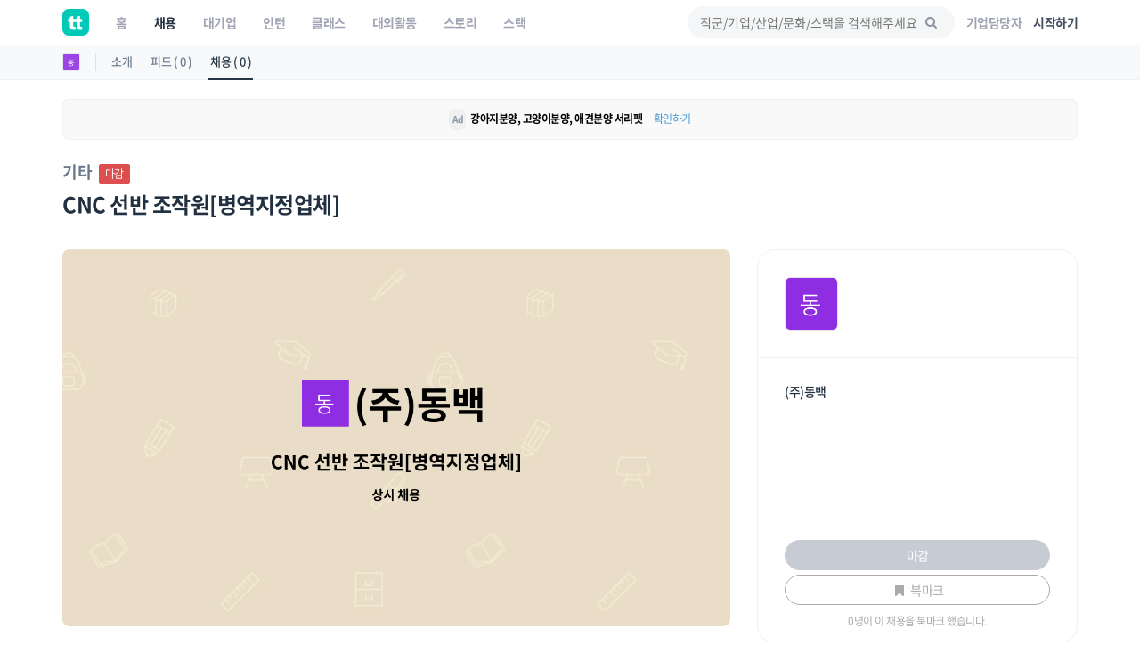

--- FILE ---
content_type: text/html; charset=UTF-8
request_url: https://www.theteams.kr/recruit/wanted/987075
body_size: 39834
content:
<!DOCTYPE html>
<html lang="ko">
<head>
	<meta http-equiv="X-UA-Compatible" content="IE=edge">

	<meta name="naver-site-verification" content="03a49d352b96857e6766738866ca0a8acc6b1043" />
	<meta name="yandex-verification" content="76594995254fcc42" />

	<meta charset="utf-8">
	<meta name="viewport" content="width=device-width, initial-scale=1, maximum-scale=1, shrink-to-fit=no">

	<meta name="google-site-verification" content="r8TCIR7hTtfTh_x8vsS849kUrSsBmiDFL1fUEsJEffE" />
	<meta name="facebook-domain-verification" content="jhwvt8s4d9r13zqprv1a9q8u8ib8f8" />
	<link rel="alternate" hreflang="ko" href="https://www.theteams.kr/" />

						<title>(주)동백 : CNC 선반 조작원[병역지정업체] | 더팀스</title>
			
	<!-- appstore link -->
	<!-- <meta name="apple-itunes-app" content="app-id=1449948323">
	<meta property="al:ios:app_store_id" content="1449948323">
	<meta property="al:ios:app_name" content="더팀스"> -->
	<meta name="apple-itunes-app" content="app-id=1449948323">
	<meta name="google-play-app" content="app-id=com.theteams.android">

	<meta name="description" content="나와 맞는 스타트업, 강소기업, 중견기업의 기업문화를 더팀스에서 발견하세요!">
			<meta name="keywords" content=" 더팀스, 스타트업 채용, 기업문화, 스타트업 팀 빌딩, 스타트업 인턴, 인턴, 스타트업 투자, THE TEAMS, THETEAMS, theteams, 더팀즈, 중소기업 채용, 중견기업 채용, 대학교 창업 동아리, co-founder, startup, recruiting, career">
	

	<meta property="fb:app_id" content="1186339821395765"/>
	<meta property="og:url" content="https://www.theteams.kr/recruit/wanted/987075">
	<link rel="canonical" href="https://www.theteams.kr/recruit/wanted/987075">
	<meta property="og:locale" content="ko_KR">
	<meta property="og:type" content="website" />
	<!-- <meta property="og:image" content="https://www.theteams.kr/includes/img/og_thumbnail.png"> -->

	<!-- startup2021 임시 -->
			<meta property="og:image" content="https://www.theteams.kr/includes/uploads/recruit/(주)동백_20220303.png"/> <!--/favicon.png-->
		<meta property="og:title" content="CNC 선반 조작원[병역지정업체] by (주)동백"/>
		<meta property="og:site_name" content="더팀스"/>
		<meta property="og:description" content="커리어 성장을 위한 모든 정보, 더팀스" />
			<link rel="canonical" href="https://www.theteams.kr/recruit/wanted/987075">

			
	<!-- smartbanner -->
	<meta name="smartbanner:title" content="더팀스 - 나만의 취업 기준을 완성하는 채용앱">
	<meta name="smartbanner:author" content="더팀스">
	<meta name="smartbanner:price" content="FREE">
	<meta name="smartbanner:price-suffix-apple" content=" - On the App Store">
	<meta name="smartbanner:price-suffix-google" content=" - In Google Play">
	<meta name="smartbanner:icon-apple" content="/includes/img/logo_round.svg">
	<meta name="smartbanner:icon-google" content="/includes/img/logo_round.svg">
	<meta name="smartbanner:button" content="앱에서 이용해보기">
	<meta name="smartbanner:button-url-apple" content="https://apps.apple.com/us/app/apple-store/id1449948323">
	<meta name="smartbanner:button-url-google" content="https://play.google.com/store/apps/details?id=com.theteams.android">
	<meta name="smartbanner:enabled-platforms" content="android,ios">
	<meta name="smartbanner:close-label" content="다음에 할게요">

	<link rel="stylesheet" href="/includes/lib/smartbanner/smartbanner.css?v=7200">
	<script src="/includes/lib/smartbanner/smartbanner.js?v=4276" type="e5309231a289691df0d372b2-text/javascript"></script>

	<!-- app ios, android hide -->
	<style media="screen">
	.smartbanner{ display: none; }
	</style>
	<!-- Favicons-->
			<link rel="shortcut icon" href="https://www.theteams.kr/includes/img/favicon.png" type="image/x-icon">
		<link rel="apple-touch-icon" type="image/x-icon" href="https://www.theteams.kr/includes/img/icon_57.png">
		<link rel="apple-touch-icon" type="image/x-icon" sizes="72x72" href="https://www.theteams.kr/includes/img/icon_72.png">
		<link rel="apple-touch-icon" type="image/x-icon" sizes="114x114" href="https://www.theteams.kr/includes/img/icon_114.png">
		<link rel="apple-touch-icon" type="image/x-icon" sizes="120x120" href="https://www.theteams.kr/includes/img/icon_120.png">
		<link rel="apple-touch-icon" type="image/x-icon" sizes="144x144" href="https://www.theteams.kr/includes/img/icon_144.png">
	

	<!-- BASE CSS -->
	<link href="https://www.theteams.kr/includes/css/base.css?v=292" rel="stylesheet">

	<!-- SPECIFIC CSS -->
	<link href="https://www.theteams.kr/includes/css/tabs.css?v=92" rel="stylesheet">

	<link rel="stylesheet" type="text/css" href="https://www.theteams.kr/includes/css/v2/common.css?v=9342"/>
	<link rel="stylesheet" type="text/css" href="https://www.theteams.kr/includes/css/v2/section.css?v=5567"/>

	<!-- Modernizr -->
	<script src="https://www.theteams.kr/includes/js/modernizr.js" type="e5309231a289691df0d372b2-text/javascript"></script>

	<!--[if lt IE 9]>
	<script src="https://www.theteams.kr/includes/js/html5shiv.min.js"></script>
	<script src="https://www.theteams.kr/includes/js/respond.min.js"></script>
	<![endif]-->

	<!-- Common scripts -->
	<script src="https://www.theteams.kr/includes/js/jquery-1.11.2.min.js" type="e5309231a289691df0d372b2-text/javascript"></script>

	<!-- validate -->
	<script src="https://www.theteams.kr/includes/js/validate.js" type="e5309231a289691df0d372b2-text/javascript"></script>
	<script src="https://www.theteams.kr/includes/js/tabs.js" type="e5309231a289691df0d372b2-text/javascript"></script>
	<script src="https://www.theteams.kr/includes/js/device.min.js" type="e5309231a289691df0d372b2-text/javascript"></script>

	<script async src="https://pagead2.googlesyndication.com/pagead/js/adsbygoogle.js" type="e5309231a289691df0d372b2-text/javascript"></script>
	<script type="e5309231a289691df0d372b2-text/javascript">
	(adsbygoogle = window.adsbygoogle || []).push({
		google_ad_client: "ca-pub-3771462751773908",
		enable_page_level_ads: true
	});
	</script>


	
		<script type="e5309231a289691df0d372b2-text/javascript">
		// (function(h,o,t,j,a,r){
		// h.hj=h.hj||function(){(h.hj.q=h.hj.q||[]).push(arguments)};
		// h._hjSettings={hjid:240038,hjsv:5};
		// a=o.getElementsByTagName('head')[0];
		// r=o.createElement('script');r.async=1;
		// r.src=t+h._hjSettings.hjid+j+h._hjSettings.hjsv;
		// a.appendChild(r);
		// })(window,document,'//static.hotjar.com/c/hotjar-','.js?sv=');
		</script>

		<!-- GA -->
		<script type="e5309231a289691df0d372b2-text/javascript">
		(function(i,s,o,g,r,a,m){i['GoogleAnalyticsObject']=r;i[r]=i[r]||function(){
			(i[r].q=i[r].q||[]).push(arguments)},i[r].l=1*new Date();a=s.createElement(o),
			m=s.getElementsByTagName(o)[0];a.async=1;a.src=g;m.parentNode.insertBefore(a,m)
		})(window,document,'script','//www.google-analytics.com/analytics.js','ga');
		ga('create', 'UA-71253628-1', 'auto');
		ga('send', 'pageview');
		</script>

					<!-- Google Tag Manager -->
			<noscript><iframe src="//www.googletagmanager.com/ns.html?id=GTM-NXS93H"
				height="0" width="0" style="display:none;visibility:hidden"></iframe></noscript>
				<script type="e5309231a289691df0d372b2-text/javascript">(function(w,d,s,l,i){w[l]=w[l]||[];w[l].push({'gtm.start':
				new Date().getTime(),event:'gtm.js'});var f=d.getElementsByTagName(s)[0],
				j=d.createElement(s),dl=l!='dataLayer'?'&l='+l:'';j.async=true;j.src=
				'//www.googletagmanager.com/gtm.js?id='+i+dl;f.parentNode.insertBefore(j,f);
			})(window,document,'script','dataLayer','GTM-NXS93H');</script>
			<!-- End Google Tag Manager -->
		
		<!-- Global site tag (gtag.js) - Google Ads: 372947567 --> <script async src="https://www.googletagmanager.com/gtag/js?id=AW-372947567" type="e5309231a289691df0d372b2-text/javascript"></script> <script type="e5309231a289691df0d372b2-text/javascript"> window.dataLayer = window.dataLayer || []; function gtag(){dataLayer.push(arguments);} gtag('js', new Date()); gtag('config', 'AW-372947567'); </script>

		<!-- Facebook Pixel Code -->
		<script type="e5309231a289691df0d372b2-text/javascript">
		!function(f,b,e,v,n,t,s){if(f.fbq)return;n=f.fbq=function(){n.callMethod?
			n.callMethod.apply(n,arguments):n.queue.push(arguments)};if(!f._fbq)f._fbq=n;
			n.push=n;n.loaded=!0;n.version='2.0';n.queue=[];t=b.createElement(e);t.async=!0;
			t.src=v;s=b.getElementsByTagName(e)[0];s.parentNode.insertBefore(t,s)}(window,
				document,'script','//connect.facebook.net/en_US/fbevents.js');

				fbq('init', '743197732477790');
				fbq('track', "PageView");
				fbq('track', 'ViewContent');
				</script>
				<noscript><img height="1" width="1" style="display:none"
					src="https://www.facebook.com/tr?id=743197732477790&ev=PageView&noscript=1"
					/></noscript>
					<!-- End Facebook Pixel Code -->

					<!-- naver A -->
					<script type="e5309231a289691df0d372b2-text/javascript" src="//wcs.naver.net/wcslog.js"></script>
					<script type="e5309231a289691df0d372b2-text/javascript">
					if(!wcs_add) var wcs_add = {};
					wcs_add["wa"] = "23d5b890bbe1e8";
					wcs_do();
					</script>
					<!-- end naver A -->

					
					
					<!-- /* Background pattern from Toptal Subtle Patterns */ -->
				</head>
<body>

<div id="fb-root"></div>
<style>
.tt_navbar {
  background: #fff;
  z-index: 100000;
}

.tt_navbar .navbar-brand {
  float: inherit;
  padding: 10px 15px;
}

.tt_navbar .navbar-nav>li>a {
  color: var(--color-gray);
}

.tt_navbar .navbar-nav>.active>a,
.tt_navbar .navbar-nav>.active>a:focus,
.tt_navbar .navbar-nav>.active>a:hover {
  color: var(--text_color_dark_black);
  background: none;
}

.tt_navbar .navbar-toggle {
  float: inherit;
  margin-left: 15px;
  margin-right: 0;
  border: none;
  padding-left: 0;
  padding-right: 0;
}

.tt_navbar .navbar-toggle:focus,
.tt_navbar .navbar-toggle:hover {
  background: #fff;
}

.tt_navbar .navbar-collapse {
  width: 100%;
  margin: 0;
  /* padding: 0 !important; */
  /* overflow-x: hidden !important; */
}

.tt_navbar .menu_right {
  height: 50px;
  list-style: none;
  margin: 0;
  display: flex;
  align-items: center;
  /* margin: 0; */
}

.tt_navbar .input_search {
  width: 100%;
  background: var(--color-light-gray);
  border: none;
  border-radius: 50px;
  height: 36px;
  font-size: 14px;
  padding-left: 14px;
  padding-right: 39.2px;
  outline: none;
}

.tt_navbar .input_search:placeholder {
  color: #A1A4B4;
}

.tt_navbar .tt-menu.tt-open {
  position: fixed !important;
  top: 50px !important;
  width: 100%;
  min-height: 200px;
  background: #fff;
  padding-top: 10px;
  padding-bottom: 10px;
}

.tt_navbar .twitter-typeahead {
  width: 100%;
}

.tt_navbar .badge_search {
  color: var(--color-dark-gray);
  border: 1px solid #6A7A8C;
  width: fit-content;
  font-size: 12px;
  border-radius: 50px;
  padding: 5px 15px;
  margin-right: 5px;
  cursor: pointer;
  display: inline-block;
  margin-top: 10px;
}

.tt_navbar .cancel {
  white-space: nowrap;
  margin-right: 10px;
}

.tt_navbar .input_search_container {
  display: flex;
  align-items: center;
  height: 50px;
}

.tt_navbar .input_search_container #bloodhound {
  width: 100%;
}

.tt_navbar .input_with_icon {
  position: relative;
}

.tt_navbar .input_with_icon i {
  position: absolute;
  right: 16px;
  z-index: 999;
  line-height: 36px;
  /* color: var(--color-gray); */
  color: #8994A2;
  margin-top: -1px;
}

.tt_navbar .keyword_container {
  padding-top: 13px;
  padding-bottom: 20px;
}

.tt_navbar .keyword_container .history_container p,
.tt_navbar .keyword_container .popular_container p {
  margin-bottom: 0;
}

.tt_navbar .keyword_container .history_container {
  margin-bottom: 20px;
}


.tt_navbar .icon_search_mobile i {
  font-size: 18px;
  color: #8794A3;
}

.nav_position_profile {
  line-height: 2 !important;
}

.open .nav_position_profile img {
  border: 2px solid rgba(0,0,0,0.1);
}
@media (max-width: 768px) {
  .tt_navbar .icon_search_web {
    display: none;
  }

  .tt_navbar .icon_search_mobile {
    display: block;
  }
}

@media (min-width: 768px) {
  .tt_navbar .icon_search_web {
    display: block;
    width: 300px;
  }

  .tt_navbar .icon_search_mobile {
    display: none;
  }
}
</style>

<style>
  .alert-google-chrome {
    background: #0AC0AE;
    color: #fff;
    margin-bottom: 0;
    border-radius: 0;
  }

  .alert-google-chrome a {
    color: #fff;
  }

  .alert-google-chrome .logo_container {
    /* font-size: 14px; */
    text-align: left;
  }

  .alert-google-chrome .text_container {
    font-size: 16px;
    text-align: center;
  }

  .alert-google-chrome .close_container {
    font-size: 14px;
    text-align: right;
    color: #C7FFF9;
  }

  @media (max-width: 992px) {
    .alert-google-chrome .logo_container {
      display: none;
    }

    .alert-google-chrome .close_container .close_text {
      display: none;
    }
  }
</style>


<nav class="navbar navbar-default navbar-fixed-top tt_navbar">
  <div class="container nav_container">
    <div class="navbar-header">
      <button type="button" class="navbar-toggle collapsed" data-toggle="collapse" data-target="#bs-example-navbar-collapse-1" aria-expanded="false">
        <span class="icon-bar no-before"></span>
        <span class="icon-bar no-before"></span>
        <span class="icon-bar no-before"></span>
      </button>
      <a class="navbar-brand" href="/">
        <img src="/includes/img/logo_round.svg" width="30" height="30">
      </a>
    </div>

    <div class="pull-right">
      <ul class="menu_right" style="padding-left: 0;">
        <li class="icon_search_web">
          <div class="input_with_icon">
            <i class="icon-search"></i>
            <input class="typeahead ellipsis-1 input_search toggle_nav_search" type="text" placeholder="직군/기업/산업/문화/스택을 검색해주세요" value="">
          </div>
        </li>
        <li class="icon_search_mobile">
          <i class="icon-search toggle_nav_search"></i>
        </li>
                  <li>
            <a href="/about/overview" class="text_color_gray" style="padding-left: 13px; padding-right: 13px;"><b>기업담당자</b></a>
          </li>
          <li>
            <a href="#tlogin" class="text_color_dark_gray"><b>시작하기</b></a>
          </li>
              </ul>
    </div>

    <div class="collapse navbar-collapse" id="bs-example-navbar-collapse-1">
      <ul class="nav navbar-nav text-center">
        <li ><a href="/"><b>홈</b></a></li>
        <li class="active"><a href="/recruit"><b>채용</b></a></li>
        <li ><a href="/recruit_big"><b>대기업</b></a></li>
        <li ><a href="/intern"><b>인턴</b></a></li>
        <li ><a href="/prime"><b>클래스</b></a></li>
        <li ><a href="/activities"><b>대외활동</b></a></li>
        <li ><a href="/story"><b>스토리</b></a></li>
        <li ><a href="/stack"><b>스택</b></a></li>
      </ul>
    </div>
  </div>

  <div class="container search_container" style="display: none;">
    <div class="input_search_container">
      <button type="button" class="all-unset cancel toggle_nav_search">취소</button>
      <div id="bloodhound">
        <form action="/results" method="get" id="search">
          <div class="input_with_icon">
            <i class="icon-search" onclick="if (!window.__cfRLUnblockHandlers) return false; enterkey('button')" data-cf-modified-e5309231a289691df0d372b2-=""></i>
            <input class="typeahead ellipsis-1 input_search" type="text" placeholder="직군/기업/산업/문화/스택을 검색해주세요" name="search_query" onkeyup="if (!window.__cfRLUnblockHandlers) return false; enterkey('input')" value="" data-cf-modified-e5309231a289691df0d372b2-="">
          </div>
        </form>
      </div>
    </div>
    <div class="keyword_container">
      <div class="history_container">
        <p><b>최근 검색어</b><button class="all-unset pull-right" onclick="if (!window.__cfRLUnblockHandlers) return false; removeAllSearchHistory()" style="color: #C8CBD2;" data-cf-modified-e5309231a289691df0d372b2-="">지우기</button></p>
        <div></div>
      </div>
      <div class="popular_container">
        <p><b>어제 가장 많이 검색한 키워드</b></p>
        <div></div>
      </div>
    </div>
  </div>

  <!-- <div class="alert alert-google-chrome alert-dismissible" style="display: none;">
    <div class="container">
      <div class="row">
        <div class="col-md-2 logo_container">
          <img src="/includes/img/theteams_logo_w.png" style="width: 82px; margin-bottom: 4px; margin-left: 10px;">
        </div>
        <div class="col-md-8 text_container">
          <b class="font-size-16"><a href="https://www.google.co.kr/chrome/?brand=CHBD&gclid=EAIaIQobChMIj-Ot8MHi6gIVQteWCh0m2AyQEAAYASAAEgJ_wfD_BwE&gclsrc=aw.ds" target="_blank"><u>Google Chrome 브라우저</u></a>로 더 빠르고 쾌적한 환경에서 이용하세요!</b>
        </div>
        <div class="col-md-2 close_container">
          <span class="close_text">3일 동안 보지 않기</span><a href="#" class="close" data-dismiss="alert" aria-label="close">&times;</a>
        </div>
      </div>
    </div>
  </div> -->
</nav>

<!-- 추후에 고쳐서, 다시 올림 -->
<!-- <div class="alert alert-notice1 alert-dismissible" role="alert">
  <p style="font-size: 12px; font-weight: 700;">웹 알림 설정</p>
  <p style="font-size: 12px; color: #99a5a8; margin-top:-4px;">새 소식 받아보기<img src="/includes/img/emoji/emoji_fairy.svg" style="margin-left:3px; margin-top: -3px; width: 15px;" alt="alert icon"></p>
</div> -->

<script src="https://www.theteams.kr/includes/js/typeahead/dist/typeahead.bundle.min.js" type="e5309231a289691df0d372b2-text/javascript"></script>
<script src="https://www.theteams.kr/includes/js/nav.js?v=597287" type="e5309231a289691df0d372b2-text/javascript"></script> <!---->
<script type="e5309231a289691df0d372b2-text/javascript">
  var mobile_search_act = 0;

  $(document).on('click','.nav_search_mobile_i',function(){
  	mobile_search_act = !mobile_search_act;
  	if (mobile_search_act) {
  		$('.nav_search_mobile_i').css({ color: '#000'	});
  		$('.search_nav').attr('style','display: block !important');
  	}else{
  		$('.nav_search_mobile_i').css({	color: '#aaa'	});
  		$('.search_nav').attr('style','display: none');
  	}
  });

  $(document).ready(function(){
  	// 모바일 사이드바
  	// when opening the tn_sidebar
  	$('#tn_sidebarCollapse').on('click', function () {
  		// open tn_sidebar
  		$('#tn_sidebar').addClass('active');
  		$('#tn_sidebar').attr('style','box-shadow: 3px 3px 3px rgba(0, 0, 0, 0.2)');
  		// fade in the tt-overlay
  		$('.tt-overlay').fadeIn();
  		$('.collapse.in').toggleClass('in');
  		// $('a[aria-expanded=true]').attr('aria-expanded', 'false');
  	});

  	// if tn_dismiss or tt-overlay was clicked
  	$('#tn_dismiss, .tt-overlay').on('click', function () {
  		// hide the tn_sidebar
  		$('#tn_sidebar').removeClass('active');
  		$('#tn_sidebar').attr('style','box-shadow: none');
  		// fade out the tt-overlay
  		$('.tt-overlay').fadeOut();
  	});
  });
</script>
<script type="e5309231a289691df0d372b2-text/javascript">
  $(document).ready(function(){
    //최근 검색 키워드 가져오기
    var searchHistory = JSON.parse(localStorage.getItem("searchHistory"));
    if(searchHistory) {
      for (var i = searchHistory.length -1; i >= 0; i--) {
        $('.history_container>div').append('<div class="badge_search" style="border: 1px solid #E9EBEE;"><span onclick="setInputValue(\'' + searchHistory[i].keyword +'\')">' + searchHistory[i].keyword + '</span><i class="icon-cancel" onclick="removeSearchHistory(this, ' + i + ')"></i></div>');
      }
    }

    //어제 가장 많이 검색한 키워드 가져오기
    $.ajax({
     type : "POST",
     dataType: "JSON",
     url : '/api/get_popular_keyword',
     success : function(data){
       var html = '';
       for (var i = 0; i < data.search_log.length; i++) {
         html += '<div class="badge_search" onclick="setInputValue(\'' + data.search_log[i] +'\')">' + data.search_log[i] + '</div>';
       }
       $('.popular_container>div').html(html);
     },
     error: function(request, status, error) {
       console.log("code:"+request.status+"\n"+"message:"+request.responseText+"\n"+"error:"+error);
     },
   });

   //검색바 토글
   $('.toggle_nav_search').on('click', function () {
     $('.nav_container').toggle();
     $('.search_container').toggle();

     if($('.search_container').is(":visible")) {
       $('input[name=search_query]').focus().setCursorPosition ( $("input[name=search_query]").val().length );
       $('.tt-overlay').fadeIn();
     } else {
       $('.tt-overlay').fadeOut();
       $('input[type=text].toggle_nav_search').val($('input[name=search_query]').val());
     }
   });

   $('.tt-overlay').on('click', function () {
     $('.tt-overlay').fadeOut();
     $('input[type=text].toggle_nav_search').val($('input[name=search_query]').val());
     $('.nav_container').toggle();
     $('.search_container').toggle();
   });
  });

  $.fn.setCursorPosition = function(pos) {
    this.each(function(index, elem) {
      if (elem.setSelectionRange) {
        elem.setSelectionRange(pos, pos);
      } else if (elem.createTextRange) {
        var range = elem.createTextRange();
        range.collapse(true);
        range.moveEnd('character', pos);
        range.moveStart('character', pos);
        range.select();
      }
    });
    return this;
  };

  function setInputValue(keyword) {
    $('input[name=search_query]').val(keyword);
    addSearchHistory(keyword);
    location.href = "/results?search_query=" + keyword;
  }

  function enterkey(kind) {
    if(kind == 'button') {
      addSearchHistory($('input[name=search_query]').val().trim());
      $( "form#search" ).submit();
    } else if(kind == 'input') {
      if (window.event.keyCode == 13) {
        addSearchHistory($('input[name=search_query]').val().trim());
        $( "form#search" ).submit();
      }
    }
  }

  function addSearchHistory(keyword) {
    var searchHistory = (JSON.parse(localStorage.getItem("searchHistory")) || []).slice(-9);
    var pushFlag = true;

    searchHistory.forEach(function(currentValue, index, array) {
      if(currentValue.keyword == keyword) {
        searchHistory.push(searchHistory.splice(index, 1)[0]);
        pushFlag = false;
      }
    });

    if(pushFlag) {
      searchHistory.push({
        'keyword': keyword,
      });
    }

    localStorage.setItem("searchHistory", JSON.stringify(searchHistory));
  }


  function removeSearchHistory(obj, idx) {
    var searchHistory = JSON.parse(localStorage.getItem("searchHistory"));

    searchHistory.splice(idx, 1);
    searchHistory = JSON.stringify(searchHistory);
    localStorage.setItem("searchHistory", searchHistory);
    $(obj).parent().remove();
  }

  function removeAllSearchHistory() {
    localStorage.removeItem("searchHistory");
    $('.history_container>div').html('');
  }

  // 추천 검색어
  const searchIndexes = new Bloodhound({
    datumTokenizer: datum => Bloodhound.tokenizers.whitespace(datum.value),
    queryTokenizer: Bloodhound.tokenizers.whitespace,
    remote: {
      url: '/api/get_search_indexes?query=%QUERY',
      wildcard: '%QUERY',
      filter: data => $.map(data.indexes, index => ({
        value: index.si_keyword
      }))
    }
  });

  searchIndexes.initialize();

  $('.typeahead').typeahead(null, {
    displayKey: 'value',
    source: searchIndexes.ttAdapter(),
    templates: {
      suggestion: function(data){
        return '<div class="container font-size-16 text_color_dark_gray" style="padding-top: 10px; cursor: pointer;" onclick="setInputValue(\'' + data.value + '\')">' + data.value + '<hr style="margin: 10px 0 0 0;"/></div>';
      }
    },
  });
</script>

<script type="e5309231a289691df0d372b2-text/javascript">
  function setCookie(cname, value, expire) {
     var todayValue = new Date();
     todayValue.setDate(todayValue.getDate() + expire);
     document.cookie = cname + "=" + encodeURI(value) + "; expires=" + todayValue.toGMTString() + "; path=/;";
  }

  function getCookie(name) {
   var cookieName = name + "=";
   var x = 0;
   while ( x <= document.cookie.length ) {
      var y = (x+cookieName.length);
      if ( document.cookie.substring( x, y ) == cookieName) {
         if ((lastChrCookie=document.cookie.indexOf(";", y)) == -1)
            lastChrCookie = document.cookie.length;
         return decodeURI(document.cookie.substring(y, lastChrCookie));
      }
      x = document.cookie.indexOf(" ", x ) + 1;
      if ( x == 0 )
         break;
      }
   return "";
  }

  function getBrowserType(){ //브라우저 체크
    var agt = navigator.userAgent.toLowerCase();
    if (agt.indexOf("chrome") != -1) return 'Chrome';
    if (agt.indexOf("opera") != -1) return 'Opera';
    if (agt.indexOf("staroffice") != -1) return 'Star Office';
    if (agt.indexOf("webtv") != -1) return 'WebTV';
    if (agt.indexOf("beonex") != -1) return 'Beonex';
    if (agt.indexOf("chimera") != -1) return 'Chimera';
    if (agt.indexOf("netpositive") != -1) return 'NetPositive';
    if (agt.indexOf("phoenix") != -1) return 'Phoenix';
    if (agt.indexOf("firefox") != -1) return 'Firefox';
    if (agt.indexOf("safari") != -1) return 'Safari';
    if (agt.indexOf("skipstone") != -1) return 'SkipStone';
    if (agt.indexOf("msie") != -1) return 'Internet Explorer';
    if (agt.indexOf("rv:11.0") != -1) return 'Internet Explorer';
    if (agt.indexOf("netscape") != -1) return 'Netscape';
    if (agt.indexOf("mozilla/5.0") != -1) return 'Mozilla';
  }

  if(getBrowserType() != 'Chrome' && getBrowserType() != 'Safari') {
    if(!getCookie('close-alert-google-chrome')) {
      $('.alert-google-chrome').show();
    }
  }

  $('.alert-google-chrome').on('close.bs.alert', function () {
    setCookie("close-alert-google-chrome", true, 3);
  });
</script>

<div class="tt-overlay"></div>
<script type="e5309231a289691df0d372b2-text/javascript">
  var filter = "win16|win32|win64|mac|macintel";
  if( navigator.platform ){
    if(!(filter.indexOf(navigator.platform.toLowerCase())<0)){ //pc일 경우.
      /*토큰 값이 없으면 보여주기.*/
          }
  }
</script>
<style>
.rec_like_sq_textbub::before {
	content: "";
	position: absolute;
	right: 100%;
	top: 10px;
	left: 8px;
	width: 0;
	height: 0;
	border-top: 5px solid transparent;
	border-right: 8px solid #f1f1f1;
	border-bottom: 5px solid transparent;
}
/* 지원시, 이력서 포함 디자인 일시적 수정. */
.pub_md_checkbox{
	height: 44px;
}
.plupload_header{
	display: none;
}
.myp_upload_section{
	display:none;
}
.myp_resume_option_choice{
	display:block;
	margin-top:0px;
}
.tm_company_follow_bookmark_reverse{
	background: #ABABAB;
	border-color: #aaa;
	color: #ccc;
}
.read_more1, .read_more2, .read_more3{
	max-height: 150px;
	overflow:hidden;

}
.nav-toggle, .nav-toggle2, .nav-toggle3{
	cursor:pointer;
	color:#00bcbd;
}
.gradient, .gradient2, .gradient3{
	display: block;
	position: absolute;
	bottom: 17px;
	left: 0px;
	right: 0px;
	z-index: 1;
	height: 122px;
	/* margin-bottom:8px; */
	background: -webkit-linear-gradient( top, rgba( 255,255,255,0) 5%, rgba( 255,255,255,.95) 95%);
	background: linear-gradient( to bottom, rgba( 255,255,255,0) 5%, rgba( 255,255,255,.95) 95%);
}

.camp_card {
  border-radius: 16px;
  border: 1px solid #dedede;
  overflow: hidden;
  margin-bottom: 14px;
}

@media(min-height:768px){
	.tm_apply_nav{
		display : none;
	}

	.mobile_block {
		display:none;
	}
}
@media(max-width:768px){
	.rc_wanted_style_mtop{
		margin-top:10px;
	}
	.mobile_hidden{
		display : none;
	}
	.mobile_block {
		display: block;
	}

	.tm_apply_nav{
		display : block;
	}

	.url_container .col-sm-2,
	.email_container .col-sm-2 {
		margin-top: 16px !important;
	}

}

@media (min-width:768px){
	.url_container .col-sm-2,
	.email_container .col-sm-2 {
		padding-left: 16px !important;
	}
}

.guide_emoji {
  width: 24px;
  height: auto;
}
#sidebar-container {
    position: static;
}

.disabled_container {
	background: #EBEBEB;
}
</style>
<link rel="stylesheet" type="text/css" href="https://www.theteams.kr/includes/css/teams.css?v=922"/>
<link rel="stylesheet" type="text/css" href="https://www.theteams.kr/includes/js/slick/slick.css"/>
<link rel="stylesheet" type="text/css" href="https://www.theteams.kr/includes/js/slick/slick-theme.css"/>
<link rel="stylesheet" type="text/css" href="https://www.theteams.kr/includes/js/zoom/css/zoom.css"/>
<link href="https://www.theteams.kr/includes/js/plupload/js/jquery.plupload.queue/css/jquery.plupload.queue.css" rel="stylesheet">
<link rel="stylesheet" type="text/css" href="https://cdnjs.cloudflare.com/ajax/libs/Swiper/5.4.2/css/swiper.min.css"/>

<script type="e5309231a289691df0d372b2-text/javascript" src="https://ssl.pstatic.net/adimg3.search/adpost/js/adpost_show_ads_v2.min.js"></script>



<div class="top_nav_black"></div>

<div class="side_nav_settings_wrap">
	<div class="container">
		<div class="side_nav_setting_profile_wrap">
			<div class="side_nav_setting_profile_link">
				<img src="https://www.theteams.kr/includes/uploads/company_profile/동백_20210824.png" alt="" class="side_nav_setting_profile">
			</div>
		</div>
		<ul class="nav nav-tabs">
			<li class="side_nav_set_list_tab_li "><a class="side_nav_set_list_a" href="/teams/604453">소개</a></li>
			<li class="side_nav_set_list_tab_li "><a class="side_nav_set_list_a" href="/teams/604453/feeds">피드 ( 0 )</a></li>
			<li class="side_nav_set_list_tab_li active"><a class="side_nav_set_list_a" href="/teams/604453/recruits">채용 ( 0 )</a></li>
		</ul>
	</div>
</div>

<style media="screen">
	/* 2020-06-09 */
	.tm_main_slider_text {
		margin-left: 0;
		margin-top: 0;
		color: #8794A3;
	}
	.tm_slider_img_round {
		border-radius: 20px;
		transition: all .2s ease-out!important;
	}
	.tm_slider_img_round:hover {
		box-shadow: 0 2px 8px rgb(77, 89, 105);
	}
	.swiper-container {
		overflow: visible;
	}
	.tm_main_common_design01 {
		border-radius: 20px;
		transition: all .2s ease-out!important;
	}
	.tm_main_common_design01:hover{
		box-shadow: 0 2px 8px rgb(232, 233, 236);
		-ms-transform: translateY(-1px);
		transform: translateY(-1px);
	}
	ul.tm_profile_list:hover {
		border-radius: 20px;
	}
	.tm_slider_overflow {
		overflow: hidden;
	}
	.tm_recruit_inline_block {
		display: inline-block;
		margin-right: 10px;
	}
	.tm_recruit_nav_link {
		font-size: 16px;
		font-weight: bold;
		margin-right: 10px;
	}
	.tm_recruit_nav_link_active {
		border-bottom: 2px solid #3f9ad6;
	}
	.tm_footer_info_wrap {
		background: #f1f1f1;
		border-radius: 20px;
		padding-top: 30px;
		padding-bottom: 30px;
	}
	.tm_mgt_title {
		font-size: 24px;
		font-weight: bold;
		margin-bottom: 38px;
	}
	.tm_mgt_title2 {
		font-size: 24px;
		font-weight: bold;
		margin-bottom: 38px;
	}
	.tm_info_header_height {
		height: auto;
		display: block;
		border-radius: 20px;
		overflow: hidden;
	}
	.tm_info_header_round {
		margin-top: 60px;
	}
	.tm_company_info_numbers {
	}
	.sub_header_zindex {
		z-index: 99;
	}
	.tm_info_title_container_pdt {
		padding-top: 100px;
	}
	.tm_company_follow_overlay {
		background: rgba(0, 188, 189, 0.3);
	}
	.tm_company_unfollow {
		color: #aaa;
		border-color: #aaa;
	}
  .rc_categories_name {
    margin-top: 26px;
    margin-right: 5px;
    color: #6A7A8C;
    display: inline-block;
    font-size: 18px;
    font-weight: bold;
  }
  .tm_company_follow_rec_apply {
    background: #00BCBD;
    color: #fff;
  }
  .tm_company_follow_bookmark {
    /* background: #00BCBD; */
    border-color: #aaa;
    color: #aaa;
  }
  .tm_company_follow_bookmark:hover {
    background: #aaa;
    border-color: #aaa;
    color: #fff;
  }
  .rc_bookmark_text {
    font-size: 12px;
    text-align: center;
    color: #aaa;
    display: block;
    margin-bottom: 0px;
    margin-top: 4px;
  }
  .tm_main_company_info_wrap {
    height: auto;
  }
  .rc_mgt20 {
    margin-top: 20px;
  }
</style>

<div class="tm_white_main_wrap ">
	<div class="container">

		<!-- 스타트업 온라인 채용박람회 -->
		<style media="screen">
		#confetti_event {
			display: flex;
			align-items: center;
			justify-content: center;
		}
		.startupfair_wb {
			background-image: url('https://theteams.kr/includes/uploads/partner_files/megastudyacademy_service_pm_pc3.png');
			/* background-size: cover;  */
			background-size:contain;
			background-position:center;
			background-repeat: no-repeat;
			border-radius: 20px; border: 1px solid #e0e5eb; height:70px;
			margin-top: 10px;
		}

		.ad_img_samsung {
			background-image: url('https://www.theteams.kr/includes/img/ad/recruit_web_samsung_academy.jpg');
			background-size:contain;
			background-position:center;
			background-repeat: no-repeat;
			border-radius: 20px;
			/* border: 1px solid #e0e5eb; */
			/* height:70px; */
			margin-top: 10px;
			padding:23px;
		}


		@media (max-width: 576px) {
			.startupfair_wb {
				background-image: url('https://theteams.kr/includes/uploads/partner_files/megastudyacademy_service_pm_mo2.png');
				background-position: center;
				height: 60px;
			}

			.ad_img_samsung {
				background-image: url('https://www.theteams.kr/includes/img/ad/recruit_mobile_samsung_academy.jpg');
				background-position: center;
				height: 50px;
			}

		}
		</style>

			<!-- <div id="confetti_event">
		<div class="row" style="width:100%">
			<div class="col-xs-12 col-sm-12 col-md-12 col-lg-12 company_picture_1_container" style="padding:0;">
				<a href="" target="_blank">
					<div class="company_picture_1 "></div>
				</a>
			</div>
		</div>
	</div> -->

	
		<!-- <div class="" style=" margin-top:15px;">
		<a href="" target="_blank">
			<div class="box" style="padding:10px 16px; background:#F9F9F9; border:1px solid #EEF0F2; border-radius:7px;">
				<div class="" style="display:flex; justify-content: space-around; font-size:12px; align-items:baseline; white-space:nowrap; overflow:hidden;">
					<div class="" style="display:flex; align-items:baseline;">
						<div style="color:#8794A3; background:#EEF0F2; padding:2px 4px; border-radius:7px; white-space:nowrap; overflow:hidden; font-size:10px; margin-right:5px;">
							<b>Ad</b>
						</div>
						<div class="" style="white-space:nowrap; overflow:hidden;">
							<span style="color:#000;font-weight:bold"></span> <span>&nbsp;&nbsp;&nbsp; 바로가기</span>
						</div>
					</div>
				</div>
			</div>
		</a>
	</div> -->
			<div class="" style=" margin-top:15px;">
		<a href="https://seoripet.co.kr/" target="_blank">
			<div class="box" style="padding:10px 16px; background:#F9F9F9; border:1px solid #EEF0F2; border-radius:7px;">
				<div class="" style="display:flex; justify-content: space-around; font-size:12px; align-items:baseline; white-space:nowrap; overflow:hidden;">
					<div class="" style="display:flex; align-items:baseline;">
						<div style="color:#8794A3; background:#EEF0F2; padding:2px 4px; border-radius:7px; white-space:nowrap; overflow:hidden; font-size:10px; margin-right:5px;">
							<b>Ad</b>
						</div>
						<div class="" style="white-space:nowrap; overflow:hidden;">
							<span style="color:#000;font-weight:bold">강아지분양, 고양이분양, 애견분양 서리펫</span> <span>&nbsp;&nbsp;&nbsp; 확인하기</span>
						</div>
					</div>
				</div>
			</div>
		</a>
	</div>
	
	
	<script type="e5309231a289691df0d372b2-text/javascript">
	const colors = [
		'#FF4143',
		'#50C5DC',
		'#F7B42E',
	];

	function createElements(root, elementCount) {
		return Array
		.from({ length: elementCount })
		.map((_, index) => {
			const element = document.createElement('div');
			element.classList = ['fetti'];
			const color = colors[index % colors.length];
			element.style['background-color']= color; // eslint-disable-line space-infix-ops
			element.style.width = '10px';
			element.style.height = '10px';
			element.style.borderTopLeftRadius = '10px';
			element.style.borderTopRightRadius = '8px';
			element.style.borderBottomLeftRadius = '6px';
			element.style.borderBottomRightRadius = '12px';
			element.style.position = 'absolute';
			element.style.opacity = 1;
			root.appendChild(element);
			return element;
		});
	}

	function randomPhysics(angle, spread, startVelocity) {
		const radAngle = angle * (Math.PI / 180);
		const radSpread = spread * (Math.PI / 180);
		return {
			x: 0,
			y: 0,
			wobble: Math.random() * 10,
			velocity: (startVelocity * 0.65) + Math.max(Math.random(), .35) * startVelocity,
			angle2D: -radAngle + ((0.5 * radSpread) - (Math.random() * radSpread)),
			angle3D: -(Math.PI / 4) + (Math.random() * (Math.PI / 2)),
			// angle3D: 0,
			tiltAngle: Math.random() * Math.PI
		};
	}

	function updateFetti(fetti, progress, decay) {
		/* eslint-disable no-param-reassign */
		fetti.physics.x += Math.cos(fetti.physics.angle2D) * fetti.physics.velocity;
		fetti.physics.y += Math.sin(fetti.physics.angle2D) * fetti.physics.velocity;
		fetti.physics.z += Math.sin(fetti.physics.angle3D) * fetti.physics.velocity;
		fetti.physics.wobble += 0.05;
		fetti.physics.velocity *= decay;
		fetti.physics.y += 3;
		fetti.physics.tiltAngle += 30.1;

		const { x, y, tiltAngle, wobble } = fetti.physics;
		const wobbleX = x + (10 * Math.cos(wobble));
		const wobbleY = y + (10 * Math.sin(wobble));
		const transform = `translate3d(${wobbleX}px, ${wobbleY}px, 0) rotateZ(${tiltAngle}deg)`;

		fetti.element.style.transform = transform;
		fetti.element.style.opacity = Math.min(1 - (progress * 4.2), 100 - y);

		/* eslint-enable */
	}

	function animate(root, fettis, decay) {
		const totalTicks = 200;
		let tick = 0;

		function update() {
			fettis.forEach((fetti) => updateFetti(fetti, tick / totalTicks, decay));

			tick += 1;
			if (tick < totalTicks) {
				requestAnimationFrame(update);
			} else {
				fettis.forEach((fetti) => root.removeChild(fetti.element));
			}
		}

		requestAnimationFrame(update);
	}

	function confetti(root, {
		angle = 90,
		decay = 0.88,
		spread = 120,
		startVelocity = 21,
		elementCount = 15
	} = {}) {
		const elements = createElements(root, elementCount);
		const fettis = elements.map((element) => ({
			element,
			physics: randomPhysics(angle, spread, startVelocity)
		}));
		animate(root, fettis, decay);
	}


	$(function() {
		$("#confetti_event").hover(function() {
			confetti($("#confetti_event")[0]);
		});
	});
</script>
	<div class="rc_categories_name">
		기타	</div>

	<div class="rec_done">마감</div> <!-- <div class="rec_time"><i class="icon-clock"></i> 1일전</div> -->
    
    
		<h3 class="tm_mgt_title">CNC 선반 조작원[병역지정업체]</h3>

	  <div class="row">
	    <div class="col-sm-8" id="main">
				<div class="row">
					<div class="col-md-12">
													<img src="https://www.theteams.kr/includes/uploads/recruit/(주)동백_20220303.png" class="tm_img_item_thumbnail img-responsive lazy" data-src="https://www.theteams.kr/includes/uploads/recruit/(주)동백_20220303.png" data-action="zoom" data-original="https://www.theteams.kr/includes/uploads/recruit/(주)동백_20220303.png" alt="(주)동백 - CNC 선반 조작원[병역지정업체] : 채용 메인 사진 (더팀스 제공)">
											</div>
				</div>

				<h3 class="tm_mgt_title rc_mgt20">모집 요강</h3>

				<div class="row">
					<div class="col-md-12">
						

			
			[직무내용]
			<pre>CNC 선반 조작원(NC 선반 조작원)</pre><br>
			

			[근무시간 및 형태]<br/>
			
				주 5일 근무
			
			
			<br/>
			
				(오전) 8시 30분~(오후) 5시 30분
			
			
			
				<br />주소정근로시간 : 40시간
			


			<br/><br/><br/>

			[급여조건]<br/>
			    - 연봉
				30000000원 이상
					
				
					<br/>- 상여금 : 0%
					
					(미 포함)
				
				
					<br/>- 면접 후 결정 가능
				




	

	
		<br/><br/><br/>[장애인채용희망여부]<br/>
		
			
			
			
			
				비희망
			
		
	

	
	<br/><br/><br/>[병역특례]<br/>
				
					희망(
						- 현역입영대상자
						
							 / 공익근무요원 소집대상 보충역
						
							 / 공익근무요원 )
					
					
				
			<br>

	<br>
	
	
	[기타 희망내용]
	<pre>-위급여는 잔업과 특근 포함한 예정 금액임.
-기능에 따라 급여가 달라짐.</pre><br>
	
	
	[기타 우대내용]
	<pre>1) 경력자 우대
2) 년차별 복지카드 차등지급 
3) 성과금 지급</pre><br>
	
	
	


					</div>
					<div class="col-md-12">
						<i class="icon-question" style="color:#8794A3;"></i>
						<a class="" href="#request" data-toggle="modal" role="button" style="color:#8794A3;border-bottom:1px solid #8794A3;">해당 채용 정보 문의하기</a>

					</div>
				</div>

				<hr class="tm_hr_color">

									<script async src="https://pagead2.googlesyndication.com/pagead/js/adsbygoogle.js?client=ca-pub-3771462751773908" crossorigin="anonymous" type="e5309231a289691df0d372b2-text/javascript"></script>
					<ins class="adsbygoogle"
						 style="display:block; text-align:center;"
						 data-ad-layout="in-article"
						 data-ad-format="fluid"
						 data-ad-client="ca-pub-3771462751773908"
						 data-ad-slot="4202775448"></ins>
					<script type="e5309231a289691df0d372b2-text/javascript">
						 (adsbygoogle = window.adsbygoogle || []).push({});
					</script>
					<hr class="tm_hr_color">
				
				<h3 class="tm_mgt_title scrollfix">요약</h3>

				<div class="row">
					<div class="col-md-12">
						<div class="table-responsive">
							<table class="table table-striped">
								<tbody>
									<tr>
										<th colspan="2">채용 정보</th>
									</tr>
									<tr>
										<td>찾고 있는 업무</td>
										<td>
											기타											<!--  -->
										</td>
									</tr>
									<tr>
										<td>채용 형태</td>
										<td>경력</td>
									</tr>
									<tr>
										<td>채용 마감일</td>
										<td>

											<strong style="color: #EB3B5A;">
											2024-12-30										</strong>
										</td>
									</tr>
									<tr>
										<td>연봉 정보</td>
										<td>
											면접 후 결정										</td>
									</tr>
									<tr>
										</span><th colspan="2">특이사항</th>
									</tr>
																	</tbody>
							</table>
						</div>
					</div>
				</div>
	    </div>
			<div id="sidebar-container" class="col-sm-4 mobile_hidden" role="navigation">
	      <div id="sidebar">
					<div class="tm_main_company_info_wrap tm_main_common_design01">
						<div class="tm_company_info_numbers">
							<div class="tm_company_info_img_section">
								<img src="https://www.theteams.kr/includes/uploads/company_profile/동백_20210824.png" alt=""  class="img-responsive tm_img_company_150">
							</div>
						</div>
						<div class="tm_company_info_short">
							<h2 class="tm_h2_title_company_info">(주)동백</h2>
							<p></p>
						</div>
						<div class="tm_company_info_button_wrap ">
							<div class="recruit_apply2" style="margin-bottom:5px;">
																	<a href="javascript:alert('지원이 마감 되었습니다.')" class="btn btn-primary btn-block tm_company_follow tm_company_follow_rec_apply" style="background: #C7CBD3;box-shadow: none;border-color:#c7cbd3;">마감</a>
															</div>

							<div class="remember_wrap">
																	<a href="#tlogin" class="btn btn-primary btn-block tm_company_follow tm_company_follow_bookmark"><i class="icon-bookmark"></i> 북마크</a>
								
							</div>
							<p class="rc_bookmark_text"><span class="remember_count">0</span>명이 이 채용을 북마크 했습니다.</p>
						</div>
					</div>
					<div class="" style=" margin-top:15px;">

												<a href="https://www.promote.kr/market?source=theteams_recruit_30">

							<div class="box" style="padding:10px 16px; background:#F9F9F9; border:1px solid #EEF0F2; border-radius:7px;">
								<div class="" style="display:flex; justify-content: space-around; font-size:12px; align-items:baseline; white-space:nowrap; overflow:hidden;">

									<div class="" style="display:flex; align-items:baseline;">
										<div style="color:#8794A3; background:#EEF0F2; padding:2px 4px; border-radius:7px; white-space:nowrap; overflow:hidden; font-size:10px; margin-right:5px;">
											<b>Ad</b>
										</div>
										<div class="" style="color:#223141; white-space:nowrap; overflow:hidden;">
											지금 <b>합격률 30%</b> 더 높이는 방법										</div>
									</div>
									<div class="">
										더 알아보기
									</div>
								</div>


							</div>

						</a>

					</div>

	      </div>
	    </div>
			<!-- 모바일 화면 -->
			<div class="container mobile_block">

			<div class="row">
				<div class="col-sm-12">

					<div class="" style=" margin-top:8px;">

												<a href="https://www.promote.kr/market?source=theteams_recruit_resume_featured">

							<div class="box" style="padding:10px 16px; background:#F9F9F9; border:1px solid #EEF0F2; border-radius:7px;">
								<div class="" style="display:flex; justify-content: space-between; font-size:12px; align-items:baseline; white-space:nowrap; overflow:hidden;">

									<div class="" style="display:flex; align-items:baseline;">
										<div style="color:#8794A3; background:#EEF0F2; padding:2px 4px; border-radius:7px; white-space:nowrap; overflow:hidden; font-size:10px; margin-right:5px;">
											<b>Ad</b>
										</div>
										<div class="" style="color:#223141; white-space:nowrap; overflow:hidden;">
											잠깐! <b>주목받는 이력서</b>는 준비하셨나요?										</div>
									</div>
									<div class="">
										더 알아보기
									</div>
								</div>


							</div>

						</a>

					</div>

				</div>

					<div class="col-sm-12">
											<div class="visible-xs">
							<style>
    #powerLink.powerlink{letter-spacing: 0;font-family:-apple-system,BlinkMacSystemFont,helvetica,Apple SD Gothic Neo,sans-serif;font-size:10px;line-height:20px;border: 1px solid #ecf0f2;margin: 0;padding: 0;margin-top: 16px;transition: all ease .3s;background-color: #fff;width:100%; overflow:hidden;}
#powerLink.powerlink ul,ol{margin: 0;padding: 0;list-style: none;}
#powerLink.powerlink img{border:0;vertical-align:middle; margin: 0; padding: 0;}
#powerLink.powerlink em,cite{font-style:normal; margin: 0; padding: 0;}
#powerLink.powerlink a{color:inherit;text-decoration:none}
#powerLink.powerlink mark{color:inherit;font-weight:bold;background:none; padding: 0;}
#powerLink.powerlink .reg_link {float: right;font-size: 15px;color: #666;}
#powerLink.powerlink.pc .reg_link {font-size: 12px;}
#powerLink.powerlink .powerlink_list{margin-top:0px}
#powerLink.powerlink .powerlink_list .list_item{border-bottom:1px solid #ecf0f2;background-color:#fff;transition: all ease .3s;}
#powerLink.powerlink .powerlink_list .list_item:last-child{border:0}
#powerLink.powerlink .list_item .lst_cont{width:100%;padding:15px 18px 12px 18px;box-sizing:border-box}
#powerLink.powerlink .list_item .tit_wrap{overflow:hidden}
#powerLink.powerlink .list_item .txt_area{overflow:hidden}
#powerLink.powerlink .list_item .tit_area{display:inline-block;overflow:hidden;max-width:100%;vertical-align:top;border-bottom: 0px solid #0068c3}
#powerLink.powerlink .list_item .tit_area .tit{display:block;overflow:hidden;max-width:100%;margin-bottom:-1px;font-size:18px;line-height:1.65;font-weight:bold;color:#0068c3;text-overflow:ellipsis;white-space:nowrap}
#powerLink.powerlink .list_item .url_area{display:inline-block;vertical-align:middle;max-width:calc(100% - 51px);margin-top:1px;}
#powerLink.powerlink .list_item .url_area .url{display:inline-block;float:none;max-width:100%;font-size:14px;line-height:20px;font-weight:bold}
#powerLink.powerlink .list_item .url_area .url a{display:inline-block;max-width:100%;vertical-align:text-bottom;overflow:hidden;color:#0abe16;white-space:nowrap;text-overflow:ellipsis}
#powerLink.powerlink .list_item .icon_area {display:inline-block;margin-left:4px;}
#powerLink.powerlink .list_item .icon_area span img {height:auto;line-height:20px;vertical-align:text-bottom;}
#powerLink.powerlink .list_item .desc{position:relative;margin:8px 0 2px;font-size:16px;line-height:1.6;color:#424242;letter-spacing:-0.3px;-webkit-box-orient:vertical;-webkit-line-clamp:2;display: -webkit-box;}
#powerLink.powerlink.none-img .list_item .desc.up{display: none;}
#powerLink.powerlink.none-img .list_item .desc.down{display: -webkit-box;}
#powerLink.powerlink .list_item .desc.down{display: none;}
#powerLink.powerlink .list_item .desc{max-height: 50px; overflow:hidden}
#powerLink.powerlink .list_item.img_type .desc.up{display: -webkit-box;}
#powerLink.powerlink .list_item.img_type .desc.down{display: none;}
#powerLink.powerlink.none-img .list_item.img_type .desc.up{display: none;}
#powerLink.powerlink.none-img .list_item.img_type .desc.down{display: -webkit-box;}
#powerLink.powerlink.pc.none-img .list_item .desc.down{display: block;overflow: hidden;text-overflow: ellipsis;white-space: nowrap;}
#powerLink.powerlink.pc .list_item .desc.down{display: block;overflow: hidden;text-overflow: ellipsis;white-space: nowrap;}
#powerLink.powerlink.pc .list_item .desc.up{display: none;}
#powerLink.powerlink .list_item .desc.down{display: none;}
#powerLink.powerlink .list_item.ext_headline .tit_area{overflow:hidden;display:-webkit-box;height:auto;max-width:none;max-height:46px;-webkit-box-orient:vertical;-webkit-line-clamp:2;font-size:18px;line-height:23px;letter-spacing:-0.3px;font-weight:bold;color:#0068c3;text-overflow:ellipsis}
#powerLink.powerlink .list_item .pr{display:block;overflow:hidden;position:relative;margin:8px 0 5px;font-size:16px;line-height:1.6;color:#424242;letter-spacing:-0.3px;white-space:nowrap;text-overflow:ellipsis; font-weight: normal;}
#powerLink.powerlink .list_item .pr .pr_tit{display:inline-block;margin-right:4px;color:#0abe16;}
#powerLink.powerlink.pc .list_item .pr .pr_tit{font-weight: normal;}
#powerLink.powerlink .list_item .menu_list{overflow:hidden;margin:9px 0 5px}
#powerLink.powerlink .list_item .menu_list:after{content:"";display:block;clear:both}
#powerLink.powerlink .list_item .menu_list .menu_item{position:relative;float:left;margin:0px;letter-spacing:-0.3px}
#powerLink.powerlink .list_item .menu_list .menu_item:before{content:"";position:absolute;top:3px;left:0;height:14px;border-right:1px solid #d8d8d8}
#powerLink.powerlink.pc .list_item .menu_list .menu_item:before{position: absolute;top: 50%;left: 0;width: 2px;height: 2px;margin-top: -1px;border-radius: 50%;background-color: #ccc;content: "";}
#powerLink.powerlink .list_item .menu_list .menu_item:first-child:before{border:0;display:none}
#powerLink.powerlink .list_item .menu_item_link{display:inline-block;padding:0 9px;color:#0068c3; font-size: 16px;}
#powerLink.powerlink.pc .list_item .menu_item_link{padding: 0 7px 0 9px}
#powerLink.powerlink .list_item .menu_item:first-child .menu_item_link{padding-left:0}
#powerLink.powerlink .list_item .price_list{margin:10px 0 4px; /* order: 5; */}
#powerLink.powerlink .list_item .price_item{margin-top:4px}
#powerLink.powerlink .list_item .price_item_link{position:relative;display:block; font-size: 16px;}
#powerLink.powerlink .list_item .price_item_link:before{content:"";position:absolute;top:50%;left:0;right:0;border-top:1px dashed #e8e8e8}
#powerLink.powerlink .list_item .price_item_link .price{position:relative;z-index:10;float:right;padding-left:6px;background:#fff;color:#666}
#powerLink.powerlink .list_item .price_item_link .txt{overflow:hidden;position:relative;z-index:10}
#powerLink.powerlink .list_item .price_item_link .txt .txt_inner{display:inline-block;overflow:hidden;max-width:100%;padding-right:6px;background:#fff;vertical-align:top;text-overflow:ellipsis;white-space:nowrap;letter-spacing:-0.3px;color:#0068c3}
#powerLink.powerlink .list_item .img_area{display:none;position:absolute;top:20px;right:18px}
#powerLink.powerlink .list_item .img_link{display:block;position:relative}
#powerLink.powerlink .list_item .img_link:before{position:absolute;top:0;right:0;bottom:0;left:0;border:1px solid rgba(0,0,0,0.04);content:""}
#powerLink.powerlink .list_item.type_subtitle .tit_area_sub {overflow: hidden;font-size: 16px;line-height: 22.5px;letter-spacing: -0.3px;text-overflow: ellipsis;white-space: nowrap; /* order: 1; */color: #0068c3;}
#powerLink.powerlink .list_item.type_subtitle .tit_area_sub:before {float: left;width: 2px;height: 16px;background-color: #e7e7e0;margin-top: 3px;margin-right: 9px;content: ""}
#powerLink.powerlink.pc .list_item.type_subtitle .tit_area_sub{display: none !important;}
#powerLink.powerlink .list_item.img_type .lst_cont{position:relative; padding-right: 115px; min-height: 120px;}
#powerLink.powerlink .list_item.img_type .lst_cont .img_area{display:block}
#powerLink.powerlink .list_item.img_type .lst_cont .tit_wrap{padding-right:0px}
#powerLink.powerlink.pc .list_item.img_type .lst_cont{position:relative; padding-left: 90px; min-height: 95px; padding-right: 18px;}
#powerLink.powerlink.pc .list_item.img_type .lst_cont .img_area{display:block; left: 18px; right: auto; top: 18px}
#powerLink.powerlink.pc .list_item.img_type.ext_price .lst_cont .img_area{top: 18px}
#powerLink.powerlink.pc .list_item.img_type.ext_desc .lst_cont .img_area{top: 18px}
#powerLink.powerlink.pc .list_item.img_type.type_subtitle .lst_cont .img_area{top: 18px}
#powerLink.powerlink.pc .list_item.img_type.ext_link .lst_cont .img_area{top: 18px}
#powerLink.powerlink.pc.none-img .list_item.img_type .lst_cont{position:relative; padding-left: 18px; min-height: 75px; padding-right: 18px;}
#powerLink.powerlink.pc.none-img .list_item.img_type .lst_cont .img_area{display: none !important;}
#powerLink.powerlink.none-img .list_item.img_type .lst_cont{padding-right: 18px;}
#powerLink.powerlink.none-img .list_item.img_type .lst_cont .img_area{display: none;}
#powerLink.powerlink .list_item .lst_cont{display:block;}
#powerLink.powerlink .list_item .lst_cont > div{transition: all ease .3s;}
#powerLink.powerlink .list_item.img_type .lst_cont .pr,#powerLink.powerlink .list_item.img_type .lst_cont .menu_list{margin:6px 0 0}
#powerLink.powerlink .list_item .lst_cont .menu_list{height: 22px; overflow: hidden;}
#powerLink.powerlink:not(.pc) .list_item.img_type .lst_cont .menu_list{margin-right:-97px;}
#powerLink.powerlink:not(.pc) .list_item.img_type .lst_cont .pr{margin-right:-97px;}
#powerLink.powerlink .ext_place_info{padding-top:10px; padding-bottom: 10px; /* order: 6; */}
#powerLink.powerlink .ext_place_info .place_link{display:block; color: #424242; font-size: 15px;}
#powerLink.powerlink .ext_place_info.price_type .price{line-height:1.63;letter-spacing:-0.2px}
#powerLink.powerlink .ext_place_info .etc_area{overflow:hidden;margin-top:3px;text-overflow:ellipsis;white-space:nowrap; opacity: .7;}
#powerLink.powerlink .ext_place_info .etc_item{line-height:1.6;letter-spacing:-0.3px;}
#powerLink.powerlink .ext_place_info .etc_item:after{display:inline-block;width:1px;height:13px;margin:4px 8px 0 8px;background-color:#d8d8d8;vertical-align:top;content:""}
#powerLink.powerlink .ext_place_info .etc_item:last-child:after{display:none}
#powerLink.powerlink .ext_place_info .time_area{overflow:hidden;text-overflow:ellipsis;white-space:nowrap}
#powerLink.powerlink .ext_place_info .time_area .etc_item{line-height:1.6;letter-spacing:-0.2px}
#powerLink.powerlink .ext_place_info .event_txt{display:-webkit-box;overflow:hidden;line-height:1.6;letter-spacing:-0.2px;-webkit-box-orient:vertical;-webkit-line-clamp:2}
#powerLink.powerlink .ext_place_info .event_txt .mark{}
#powerLink.powerlink .list_item.img_type .ext_place_info,#powerLink.powerlink .list_item.img_type .price_list{margin-right: -98px;}
#powerLink.powerlink.none-img .list_item.img_type .ext_place_info,#powerLink.powerlink.none-img .list_item.img_type .price_list,#powerLink.powerlink .list_item:not(.img_type) .ext_place_info,#powerLink.powerlink .list_item:not(.img_type) .price_list{margin-right: 0px;}
#powerLink.powerlink.none-img .ext_place_info,#powerLink.powerlink.none-img .price_list{margin-right: 0px;}
#powerLink.powerlink.pc .list_item .ext_place_info,#powerLink.powerlink.pc .list_item .price_list{margin-right: 0px !important;}
#powerLink.powerlink .toplink {height: 45px;margin-top: 0px;padding: 0 18px;font-size: 17px;color: #000;line-height: 45px;letter-spacing: -.3px;background-color: #f4f7f8;border-top:0px solid #ecf0f2;border-bottom:0px solid #ecf0f2;}
#powerLink.powerlink .tag_comps{display: inline-block;margin-left: 5px;margin-top: 13px;min-width: 25px;height: 16px;border: 1px solid #bbb;border-radius: 2px;font-size: 11px;font-weight: bold;text-align: center;color: #666;line-height: 15px;vertical-align: top;background-color: #fff;letter-spacing: -1px;}
#powerLink.powerlink.pc .toplink{font-size: 14px}
#powerLink.powerlink.pc .img_area img{width: 60px;height: 60px;}
#powerLink.powerlink.pc .list_item .url_area .url a{font-weight: normal;}
#powerLink.powerlink.pc .list_item .url_area .url a,#powerLink.powerlink.pc .list_item .desc,#powerLink.powerlink.pc .list_item .menu_item_link,#powerLink.powerlink.pc .list_item .pr, #powerLink.powerlink.pc .list_item .price_item_link, #powerLink.powerlink.pc .ext_place_info .place_link{line-height: 1.25}
#powerLink.powerlink .img_area, #powerLink.powerlink .tit_area_sub, #powerLink.powerlink .menu_list, #powerLink.powerlink .list_item .pr, #powerLink.powerlink .price_list, #powerLink.powerlink .ext_place_info{display: none;}
#powerLink.powerlink.pc .list_item .tit_area_sub{display:none !important}
#powerLink.powerlink.pc .list_item .tit_wrap{display: inline-block;vertical-align: middle;}
#powerLink.powerlink.pc .list_item .url_area{display: inline-block; margin-left: 5px;}
#powerLink.powerlink.pc .list_item .icon_area {vertical-align: middle;}
#powerLink.powerlink:not(.pc) .list_item:not(.img_type) .lst_cont .desc.down{display:-webkit-box}
#powerLink.powerlink:not(.pc) .list_item:not(.img_type) .lst_cont .desc.up{display:none}
#powerLink.powerlink{padding:0px; width:calc(100% - 2px)}
#powerLink.powerlink, #powerLink.powerlink .powerlink_list .list_item{border-width:1px}
#powerLink.powerlink, #powerLink.powerlink .powerlink_list .list_item,#powerLink.powerlink .list_item .price_item_link .txt .txt_inner,#powerLink.powerlink .list_item .price_item_link .price{background-color:#ffffff}
#powerLink.powerlink, #powerLink.powerlink .powerlink_list .list_item,#powerLink.powerlink .list_item.ext_price .price_item_link:before,#powerLink.powerlink .list_item .menu_list .menu_item:before{border-color:#ecf0f2}
#powerLink.powerlink .list_item.type_subtitle .tit_area_sub:before{background-color:#ecf0f2}
#powerLink.powerlink .toplink{font-size:17px !important}
#powerLink.powerlink .toplink{background-color:#f4f7f8}
#powerLink.powerlink .toplink{color:#000000}
#powerLink.powerlink .tag_comps{font-size:11px}
#powerLink.powerlink .tag_comps{background-color:#ffffff}
#powerLink.powerlink .tag_comps{color:#666666}
#powerLink.powerlink .tag_comps{border-color:#bbbbbb}
#powerLink.powerlink .reg_link{font-size:15px !important}
#powerLink.powerlink .reg_link{color:#666666}
#powerLink.powerlink .list_item .tit_area .tit{font-size:18px}
#powerLink.powerlink .list_item .tit_area .tit{color:#0068c3}
#powerLink.powerlink .list_item .tit_area{border-color:#0068c3}
#powerLink.powerlink .list_item .tit_area{border-bottom-width:0px}
#powerLink.powerlink .list_item .url_area .url a{font-size:14px}
#powerLink.powerlink .list_item .url_area .url a{color:#0abe16}
#powerLink.powerlink .list_item .lst_cont .desc{font-size:16px}
#powerLink.powerlink .list_item .lst_cont .desc{color:#424242}
#powerLink.powerlink .list_item .tit_area_sub a{font-size:16px}
#powerLink.powerlink .list_item .tit_area_sub a{color:#0068c3}
#powerLink.powerlink .list_item .menu_item .menu_item_link{font-size:16px}
#powerLink.powerlink .list_item .menu_item .menu_item_link{color:#0068c3}
#powerLink.powerlink .list_item .lst_cont .pr,#powerLink.powerlink .list_item .lst_cont .pr mark{font-size:16px}
#powerLink.powerlink .list_item .lst_cont .pr{color:#424242}
#powerLink.powerlink .list_item .lst_cont .pr mark{color:#0abe16}
#powerLink.powerlink .list_item.ext_price a.price_item_link{font-size:16px}
#powerLink.powerlink .list_item a.price_item_link .txt .txt_inner{display:inline-block;color:#0068c3}
#powerLink.powerlink .list_item a.price_item_link em.price{color:#666666}
#powerLink.powerlink .ext_place_info .place_link{font-size:15px}
#powerLink.powerlink .ext_place_info .place_link{color:#424242}
#powerLink.powerlink .img_area, #powerLink.powerlink .tit_area_sub, #powerLink.powerlink .menu_list, #powerLink.powerlink .list_item .pr, #powerLink.powerlink .price_list, #powerLink.powerlink .ext_place_info{display: block;}

</style>

<script type="e5309231a289691df0d372b2-text/javascript">

function addComma(num) {
		var regexp = /\B(?=(\d{3})+(?!\d))/g;
		return num.toString().replace(regexp, ',');
  }
function stringreplaceAll(str,org, dest) {
	    return str.split(org).join(dest);
  }
function checkEmpty(str) {
  return (!str)?'':str;
}

function handle_naver_ads_response_second(response) {

	var contData = response.ads;

	let res_arr = [contData.slice(0,2), contData.slice(2,4)];
	let res_arr_dataSize = res_arr.length;

	for(a=0; a<res_arr_dataSize; a++){
		var html = '';
		var contData = res_arr[a];	

		if (contData && contData.length > 0) {
			var dataSize = contData.length;
			var html = '<div class="toplink">파워링크';
	html += '<span class="tag_comps">광고</span><span class="reg_link"><a href="https://m.searchad.naver.com/" target="_blank">등록하기</a></span></div>';
			html += '<ul id="contentsList" class="powerlink_list">';
		
			for(var i=0; i<dataSize; i++) {
				var dataItem = contData[i];
				var headline = dataItem.headline;
				var description = dataItem.description;
				var clickUrl = dataItem.clickUrl;
				var displayUrl = dataItem.displayUrl;
				
				// imageExtension 확인
				var imageExt = false;
				if (dataItem.imageExtension) imageExt = true;
				
				// GroupB 확장소재 결정 - 우선 순위는 사이트 맞게 조정
				var bGroupExt = "";
				var bExtType = "";
				

		if (dataItem.headlineExtension) {	
	bExtType = "type_subtitle";	
	bGroupExt = "headlineExt";
	}else if (dataItem.subLinkExtension) {	
	bExtType = "ext_link";	
	bGroupExt = "subLinkExt";
	}else if (dataItem.descriptionExtension) {	
	bExtType = "ext_desc";	
	bGroupExt = "descExt";
	}else if (dataItem.priceLinkExtension) {	
	bExtType = "ext_price";	
	bGroupExt = "priceLinkExt";
	}else if (dataItem.placeExtension) {	
	bExtType = "ext_place";	
	bGroupExt = "placeExt";
	} 
				html += '<li class="list_item' + ((imageExt)?' img_type':'') + ((bExtType)?(' '+bExtType):'') + '">';
				
				html += '<div class="lst_cont">';
				if (imageExt) {
					html += '<div class="img_area">';
					html += '<a class="img_link"  target="_blank" href="' + dataItem.imageExtension.clickUrl + '"><img height="87" width="87" src="' + dataItem.imageExtension.imageUrl + '"></a></div>';
				}
				html += '<div class="tit_wrap"><div class="txt_area"><span class="tit_area"><a class="tit"  target="_blank" href="' + clickUrl + '">' + headline + '</a></span>';
				html += '</div></div>';
				// headlineExtension
				if(bGroupExt == "headlineExt") {
					html += '<div class="tit_area_sub"><a class="tit_sub" target="_blank" href="' + dataItem.headlineExtension.clickUrl + '">' + dataItem.headlineExtension.headline + '</a></div>';
				}
				html += '<div class="url_area"><cite class="url"><a  target="_blank" href="' + clickUrl + '">' + displayUrl +'</a></cite></div>';
				//icon NPay+NLogin+NTalk
				var NPay = dataItem.naverPayIconType;
				var NLogin = dataItem.isNaverLoginIconEnabled;
				var NTalk = dataItem.isTalkTalkIconEnabled;
				if(NPay != 0 || NLogin == true || NTalk == true){
					html += '<div class="icon_area">';
					if(NPay != 0) {
						if(NPay == 1){
							html += '<span class="icon_npay">';
							html += '<img src="https://www.theteams.kr/includes/uploads/naver_ad/v2/npay.png" alt="NPay 아이콘">';
							html += '</span>';
						} else if(NPay == 2){
							html += '<span class="icon_npayplus">';
							html += '<img src="https://www.theteams.kr/includes/uploads/naver_ad/v2/npay_plus.png" alt="NPay plus 아이콘">';
							html += '</span>';
						}
					} else if (NLogin == true){
						html += '<span class="icon_nlogin">';
						html += '<img src="https://www.theteams.kr/includes/uploads/naver_ad/v2/naveridlogin.png" alt="Naver Login 아이콘">';
						html += '</span>';
					} else if (NTalk == true) {
						html += '<span class="icon_ntalk">';
						html += '<img src="https://www.theteams.kr/includes/uploads/naver_ad/v2/talktalk.png" alt ="Naver Talk Talk 아이콘">';
						html += '</span>';	  
					}
					html += '</div>'
				}
				if (typeof serval === "undefined") {
				html += '<div class="desc up">' + description + '</div>';  
				}else{
				html += '<div class="desc up">' + stringreplaceAll(description,serval,'<mark>'+serval+'</mark>') + '</div>';
				}
				//subLinkExtension
				if(bGroupExt == "subLinkExt") {
					html += '<ul class="menu_list">';
					var sublinkSize = dataItem.subLinkExtension.length;
					for(var j=0; j<sublinkSize; j++) {
						html += '<li class="menu_item"><a class="menu_item_link" target="_blank" href="' + dataItem.subLinkExtension[j].clickUrl +'">' + dataItem.subLinkExtension[j].name + '</a></li>';
					}
					html += '</ul>';
				}
				
				// descriptionExtension
				if(bGroupExt == "descExt") {
					html += '<div class="pr"><mark class="pr_tit">' + checkEmpty(dataItem.descriptionExtension.heading) + '</mark>';
					html += dataItem.descriptionExtension.description + '</div>';
				}
				
				if (typeof serval === "undefined") {
					html += '<div class="desc down">' + description + '</div>';  
				}else{
					html += '<div class="desc down">' + stringreplaceAll(description,serval,'<mark>'+serval+'</mark>') + '</div>';
				}
				
				// priceLinkExtension
				if(bGroupExt == "priceLinkExt") {
					html += '<ul class="price_list">';
					var pricelinkSize = dataItem.priceLinkExtension.length;
					for(var j=0; j<pricelinkSize; j++) {
						html += '<li class="price_item"><a class="price_item_link" target="_blank" href="'+ dataItem.priceLinkExtension[j].clickUrl + '">';
						html += '<em class="price">' + addComma(dataItem.priceLinkExtension[j].price) + ' ' + checkEmpty(dataItem.priceLinkExtension[j].modifier) + '</em>';
						html += '<div class="txt"><div class="txt_inner">' + checkEmpty(dataItem.priceLinkExtension[j].name) + '</div></div></a></li>';
					}
					html += '</ul>';
				}
				// placeExtension
				if(bGroupExt == "placeExt") {
					var placeType = "";
					if(dataItem.placeExtension.openingHours) {
						placeType = "time_type";
					}
					html += '<div class="ext_place_info ' + placeType + '"><a class="place_link" target="_blank" href="' + dataItem.placeExtension.clickUrl + '">';
				
					if(dataItem.placeExtension.openingHours) {
						html += '<div class="time_area">';
						for(var j=0; j < dataItem.placeExtension.openingHours.length; j++) {
							html += '<span class="etc_item">' + dataItem.placeExtension.openingHours[j] + '</span>';
						}
						html += '</div>';
					}
					html += '<div class="etc_area">';
					if(dataItem.placeExtension.reviewCount) {
						html += '<span class="etc_item">리뷰 ' + dataItem.placeExtension.reviewCount + '</span>';
					}
					if(dataItem.placeExtension.recentBookingCount) {
						html += '<span class="etc_item">최근 예약 ' + dataItem.placeExtension.recentBookingCount + '</span>';
					}
					if(dataItem.placeExtension.menuPrice) {
						html += '<span class="etc_item">' + dataItem.placeExtension.menuPrice + '</span>';
					}
					if(dataItem.placeExtension.averagePrice) {
						html += '<span class="etc_item">' + dataItem.placeExtension.averagePrice + '</span>';
					}
					if(dataItem.placeExtension.minimumPrice) {
						html += '<span class="etc_item">' + dataItem.placeExtension.minimumPrice + '</span>';
					}
					if(dataItem.placeExtension.promotionTitle) {
						html += '<span class="etc_item">' + dataItem.placeExtension.promotionTitle + '</span>';
					}
				
					html += '</div></a></div>';
				}
			}
		
			html += '</div></li>';
		
			if(a == 0){
				jQuery("#powerLink.first").html(html);
				jQuery("#powerLink.first").show();
			} else {
				jQuery("#powerLink.second").html(html);
				jQuery("#powerLink.second").show();
			}
		} else {
			if(a == 0){
				jQuery("#powerLink.first").html(html);
				jQuery("#powerLink.first").show();
			} else {
				jQuery("#powerLink.second").html(html);
				jQuery("#powerLink.second").show();
			}
		}

	}

	
}
	
let url_second = "https://www.theteams.kr/recruit/wanted/987075";

let data_second = {
   channel: "m_theteams.ch2",
   pageSize: 4 ,
   keywordGroup: "모바일더팀스_공통",
   url: url_second,
   test: false,
   callback:'handle_naver_ads_response_second' 
};

NAVER_ADPOST_V2(data_second);
</script>							<div id="powerLink" class="powerlink first"></div>
						</div>
										</div>

			</div>

			</div>


	  </div>
	</div>
</div>


<div class="tm_white_main_wrap scrollfix" id="limit-point">
	</div>

<div class="container">
	<div class="rows">
					<div class="visible-xs">
				<div id="powerLink" class="powerlink second"></div>
			</div>
			</div>
</div>


<style media="screen">
	.btn_compo_09_default {
		font-size: 12px;
		padding: 5px 7px;
		color: rgba(0, 0, 0, 0.65);
		border: 1px solid #E0E0E0;
		border-radius: 3px;
	}
	.btn_compo_09_default:hover{
	  background: #EEEEEE;
		border: 1px solid #E0E0E0;
	}
	.btn_compo_icon {
    font-size: 15px;
    position: relative;
    margin-right: 3px;
    vertical-align: sub;
	}
</style>
<div class="tm_white_main_wrap tm_slider_overflow">
	<div class="container">
		<h3 class="tm_mgt_title2">
			피드 & 팀터뷰 (0)
		</h3>

		<div class="row">
    <div class="swiper-container2">
    <div class="swiper-wrapper">

		
		<div class="col-md-12">
			<div class="tm_member_list text-center tm_no_contents tm_main_common_design01" style="background: #fff;">
				<div class="" style="padding-top:40px; padding-bottom:20px;">
					<strong class="tm_6060_text">
						조금만 기다려주세요!
					</strong>
					<p class="tm_aaa_text">
						팀에서 커리어피드를 준비중입니다.
					</p>
				</div>
			</div>
		</div>

		    </div>
    </div>
    </div> <!--.row -->
		<!-- 180511 디자인을 패널 위쪽에서 아래쪽으로 바꿈. -->
		<span class="pull-right">
				</span>
	</div>

</div>

<script type="e5309231a289691df0d372b2-text/javascript">
	function unifyHeights(){
		var maxHeight= 0;
		var maxHeight2= 0;
		var maxHeight3= 0;
		$('.feed-img-div').each(function(){
			var height = $(this).outerHeight();
			if ( height > maxHeight ) { maxHeight = height; }
		});
		$('.feed-img').each(function(){
			var height = $(this).outerHeight();
			var width = $(this).outerWidth();
			var divWidth = $('.tm_feed_max_height6').outerWidth();
			if ( (divWidth <= width) && (height<178) ) { $(this).css('height', 178).css('width', (178/height*width)).css('max-width', '300%'); }
			else if ( (divWidth > width) && (height>178) ) { $(this).css('width', divWidth).css('height', (divWidth/width*height)); }
			else if ( (divWidth > width) && (height<178) ) {
				if ( (divWidth/width) >= (178/height) ) { $(this).css('width', width*(divWidth/width)).css('height', (height*(divWidth/width))); }
				else { $(this).css('width', width*(178/height)).css('height', (height*(178/height))).css('max-width', '300%'); }
			}
		});
		$('.feed-content').each(function(){
			var height2 = $(this).outerHeight();
			if ( height2 > maxHeight2 ) { maxHeight2 = height2; }
		});
		$('.feed-owner').each(function(){
			var height3 = $(this).outerHeight();
			if ( height3 > maxHeight3 ) { maxHeight3 = height3; }
		});

		$('.feed-content').css('height', (maxHeight2));
		$('.empty_post').css('height',maxHeight+maxHeight2+maxHeight3+30);
	}

	$(document).ready(function(){
		setTimeout(function(){unifyHeights();}, 2000) ;
	});

	$(window).resize(function(){
		unifyHeights();
	});

</script>


<style media="screen">
.tm_stack_list_wrap{
  padding: 15px 15px 15px 15px;
  border: 1px solid #EEF0F2;
  border-radius: 20px;
  background:#ffffff;
  margin-bottom:30px;
  transition: all .2s ease-out!important;
}
.tm_stack_list_wrap:hover {
  box-shadow: 0 2px 8px rgb(232, 233, 236);
  -ms-transform: translateY(-1px);
  transform: translateY(-1px);
}
.tm_stack_title{
  font-weight: 700;
}
.tm_stack_ul {
  list-style: none;
  margin: 0px;
  padding: 0px;
  display:flex;
  flex-wrap: wrap;
  justify-content: flex-start;
}
.tm_stack_li{
  flex-direction: row;
  padding: 10px;
  margin: 4px;
  text-align: center;
  background: #fafafa;
  border-radius: 20px;
  width: 100px;
  height: 100px;
  transition: all .2s ease-out!important;
}
.tm_stack_li:hover {
  box-shadow: 0 2px 8px rgb(232, 233, 236);
  -ms-transform: translateY(-1px);
  transform: translateY(-1px);
}
.tm_stack_li p {
  font-size: 12px;
  line-height: 14px;
  margin-bottom: 0;
}
.tm_stack_img{
  width: 40px;
  height: 40px;
  /* margin-right: 15px; */
  border: 1px solid rgba(0,0,0,0.05);
  border-radius: 5px;
  margin-bottom: 15px;
  background:#ffffff;
}
@media (max-width: 767px) {
  .tm_stack_list_wrap {
    padding: 2px;
  }
  .tm_stack_li {
    padding: 6px;
    margin: 2px;
    text-align: center;
    background: #fafafa;
    border-radius: 20px;
    width: 80px;
    height: 100px;
  }
}
</style>
<div class="tm_white_main_wrap">
  <div class="container">
    <h3 class="tm_mgt_title2">스택 (0)</h3>
    <div class="row">
              <div class="col-md-12">
          <div class="tm_member_list text-center tm_no_contents tm_main_common_design01" style="background: #fff;">
            <div class="" style="padding-top:40px; padding-bottom:20px;">
              <strong class="tm_6060_text">
                조금만 기다려주세요!
              </strong>
              <p class="tm_aaa_text">
                팀에서 스택 정보를 준비중입니다.
              </p>
            </div>
          </div>
        </div>
          </div>
  </div>
</div>



<!-- <div class="tm_white_main_wrap">
  <div class="container">
    <div class="row">
      <div class="col-md-12">

        <div class="row">
          <div class="col-md-4">
            <h3 class="tm_key_title_h3">Why</h3>
            <h4 class="indent_title_in_h4_sub">왜 이 일을 하나요?</h4>
          </div>
          <div class="col-md-8">
						<div class="read_more1"></div>
						<div class="gradient"></div>
						<div class="text-right">
							<a class="nav-toggle">더보기</a>
						</div>
          </div>
        </div>

        <hr class="tm_hr_color">

        <div class="row">
          <div class="col-md-4">
            <h3 class="tm_key_title_h3">How</h3>
            <h4 class="indent_title_in_h4_sub">어떻게 일을 하나요?</h4>
          </div>
          <div class="col-md-8">
						<div class="read_more2"></div>
						<div class="gradient2"></div>
						<div class="text-right">
							<a class="nav-toggle2">더보기</a>
						</div>
          </div>
        </div>

        <hr class="tm_hr_color">

        <div class="row">
          <div class="col-md-4">
            <h3 class="tm_key_title_h3">What</h3>
            <h4 class="indent_title_in_h4_sub">무엇을 하는 팀 인가요?</h4>
          </div>
          <div class="col-md-8">
						<div class="read_more3"></div>
						<div class="gradient3"></div>
						<div class="text-right">
							<a class="nav-toggle3">더보기</a>
						</div>
          </div>
        </div>


      </div>

    </div>

  </div>
</div> -->
<div class="tm_white_main_wrap">
	<div class="container">
		<h3 class="tm_mgt_title">회사 소개</h3>
		<div class="row">
			<div class="col-md-12">
									<hr class="tm_hr_color">
					<div class="row">
						<div class="col-md-4">
							<h3 class="tm_key_title_h3">Information</h3>
							<h4 class="indent_title_in_h4_sub">회사 소개</h4>
						</div>
						<div class="col-md-8">
							<p>주형,금형제조및 기계설계 회사로 연간 150 백만원의 매출을 내는 21 명 규모의 중소기업입니다.</p>
						</div>
					</div>
																			</div>

		</div><!--End row -->
	</div><!--//.container margin_60-->

</div>


<style media="screen">
/* 180417 디자인 디테일 시작 */
.info_tabs .tm_main_common_design01{
	border-radius:5px;
	margin-bottom: 15px;
}
</style>
<div class="tm_white_main_wrap">

	<div class="container">
		<h3 class="tm_mgt_title2">
			기타 정보
		</h3>
		<p>
			<!-- (주)동백 팀의 정보를 안내드립니다. -->
		</p>
		<div class="row">
			<div class="col-md-12">
				
				
									<hr class="tm_hr_color">

					<div class="row">
						<div class="col-md-4">
							<h3 class="tm_key_title_h3">Location</h3>
							<!-- <h4 class="indent_title_in_h4_sub">사무실 위치</h4> -->
						</div>
						<div class="col-md-8">
														<iframe src="https://www.google.com/maps/embed/v1/place?key=AIzaSyD2qUItHxEhcK6qoxbKI-9-MrK5Z1Veiww&q=전라북도+군산시+산단동서로+102-21+&zoom=17" height="450" frameborder="0" style="border:0" allowfullscreen="" class="tm_map_iframe"></iframe>
							<p>전라북도 군산시 산단동서로 102-21  </p>
						</div>
					</div>
				

				<hr class="tm_hr_color">

							</div>
		</div>
	</div>

</div>

<script type="e5309231a289691df0d372b2-text/javascript">
	$(document).on('click','#history_more',function(){
		if (progress==false) { return false;}
		progress=false;
		$('.history_tr').slideDown( 3000, function() {
    	$('#history_more').hide();
		});
		progress=true;
	});

	$(document).on('click','#press_more',function(){
		if (progress==false) { return false;}
		progress=false;
		$('.press_tr').slideDown( 3000, function() {
    	$('#press_more').hide();
		});
		progress=true;
	});
</script>





<div class="" id="tmApplyNav">
	<div class="tm_apply_nav">
		<div class="container">
			<div class="pull-left">
				<span>
					<div class="">
						<span class="tooltip-item remember_span_987075" data-toggle="tooltip" data-placement="top" data-original-title="이 채용공고를 기억하기!">
															<a class="rc_support_mem_icon rc_support_remeber_font" href="#tlogin">
									<!-- 관심채용 추가 로그인 필요 -->
									<i class="icon-bookmark"></i>
								</a>
													</span>
						<div class="rc_status_info_like">
							<span id="bookmarkCount">0</span>
						</div>
						<span data-toggle="tooltip" data-placement="top" data-original-title="이 채용공고에 공감해요!">
							<a href="#fbCheerup" data-toggle="modal" class="tm_info_modal" id="likeHeart">
																<i class="icon-heart"></i>
															</a>
						</span>
						<span class="support_wrap">
							<div class="rc_like_people_wrap " data-target="#addLikePeople" data-toggle="modal" data-num="987075" id="likeModal">
								<div data-toggle="tooltip" data-placement="top" data-original-title="공감한 사람들 보기">
																	</div>
							</div>
							<div class="rc_status_info_like">
								<span id="likeCount">0</span>
							</div>
						</span>
					</div>
				</span>
			</div>
							<div class="pull-right">
					<span>
						<a class="tm_recurit_btn_box" href="javascript:alert('지원이 마감 되었습니다.')" style="background: #C7CBD3;box-shadow: none;">마감</a>
					</span>
				</div>
					</div>
	</div>
</div>

<div class="tm_white_main_wrap">
	<div class="container text-center">
		<div class="tm_footer_info_wrap">
			<h4 class="tm_last_footer_copy tm_main_common_design02">(주)동백 를 팔로우하고 업데이트 되는 소식을 받아보세요!</h4>
			<img src="/includes/img/theteams_blank.svg" data-src="https://www.theteams.kr/includes/uploads/company_profile/동백_20210824.png" alt="" class="img-responsive tm_img_company_150 tm_mg0 lazy">
			<div id="support_btn2">
							<a href="#tlogin" class="btn btn-primary tm_company_follow tm_last_footer_btn">팔로우</a>
						</div>
		</div>
	</div>
</div>

<div class="container">
  <script async src="https://pagead2.googlesyndication.com/pagead/js/adsbygoogle.js?client=ca-pub-3771462751773908" crossorigin="anonymous" type="e5309231a289691df0d372b2-text/javascript"></script>
  <ins class="adsbygoogle"
       style="display:block; text-align:center;"
       data-ad-layout="in-article"
       data-ad-format="fluid"
       data-ad-client="ca-pub-3771462751773908"
       data-ad-slot="4202775448"></ins>
  <script type="e5309231a289691df0d372b2-text/javascript">
       (adsbygoogle = window.adsbygoogle || []).push({});
  </script>
</div>

<div class="modal fade" id="addLikePeople" tabindex="-1" role="dialog" aria-labelledby="addLikePeople">
  <div class="modal-dialog" role="document">
    <div class="pub_md_base_content modal-content">
      <div class="modal-header">
        <button type="button" class="close" data-dismiss="modal" aria-label="Close"><span aria-hidden="true">&times;</span></button>
        <h5 class="modal-title">이 채용에 공감하는 사람들</h5>
      </div>
      <div class="modal-body">
        <ul class="pub_md_agree_ul pub_md_padding_tb" id="likePeopleDiv">
        </ul>
    	</div>
    </div>
  </div>
</div>

<div class="modal fade" tabindex="-1" role="dialog" id="fbCheerup">
	<div class="modal-dialog" role="document">
		<div class="modal-content">
			<div class="modal-header">
				<button type="button" class="close" data-dismiss="modal" aria-label="Close"><span aria-hidden="true">&times;</span></button>
				<h4 class="modal-title">(주)동백의 채용공고를 공감 합니다.</h4>
			</div>
			<div class="modal-body">
				<textarea class="rc_fb_share_textarea" rows="2" placeholder="응원하는 한마디를 작성해주세요!" id="shareFbText"></textarea>
			</div>

			<div style="padding: 15px;">
				<div class="panel panel-default">
					<div style="padding: 10px;">
						<div class="media">
							<div class="media-left">
								<img class="media-object img-circle" src="https://www.theteams.kr/includes/uploads/company_profile/동백_20210824.png" data-holder-rendered="true" style="width: 64px; height: 64px; border: 1px solid #dedede;">
							</div>
							<div class="media-body">
								<h4 class="media-heading">CNC 선반 조작원[병역지정업체]</h4>
								<span>CNC 선반 조작원</span>
							</div>
						</div>
					</div>

				</div>
			</div>

			<!-- <div class="" style="background: #f1f1f1;font-size: 12px; padding: 10px;">
				이 채용에 공감표시를 통해 기업 담당자에게 어필하세요!<br>
				Facebook으로 공유 하면 할 수록 해당 채용을 더팀스에서 적극적으로 상위 노출 시켜 드립니다.
			</div> -->
			<div class="modal-footer">
				<!-- <label style="font-size: 12px; float: left; color: #aaa;">
											<input type="checkbox" value="1" id="fbNotCheck">
						<i class="icon-facebook-squared-1"></i> 클릭하시면 마이페이지에 페이스북을 추가하러 갑니다.
									</label> -->

									<a href="#tlogin" class="btn btn-primary"><i class="icon-heart-empty"></i> 공감해요</a>
				
			</div>
		</div>
	</div>
</div>

<div class="modal fade" id="applyCompany" tabindex="-1" role="dialog" aria-labelledby="applyCompany">
  <div class="modal-dialog" role="document">
    <div class="pub_md_base_content modal-content">
      <div class="modal-header">
        <button type="button" class="close" data-dismiss="modal" aria-label="Close"><span aria-hidden="true">&times;</span></button>
        <h5 class="modal-title">지원하기 <span class="tm_vertical_middle">
					<a href="#cheerupSendHelp" data-toggle="modal" class="tm_info_modal">
						<!-- <i class="icon-info-circled-1"></i> -->
					</a>
				</span>
			</h5>
      </div>
      <div class="pub_md_base_sub modal-header">
        <div class="pub_md_base_subtext">
					<!-- <span style="font-weight:700; color:#00bfa5">교육이력</span>, <span style="font-weight:700; color:#00bfa5">업무 경험</span>, <span style="font-weight:700; color:#00bfa5">의미 있는 활동 </span>항목을 궁금해합니다. 지원 전 -->
					<!-- <span>
            잠깐! 와 캐주얼미팅 전 공감프로필 작성 항목을 확인해주세요! <a href="/myprofile" style="color:#9e9e9e">→ 내 공감프로필 보기</a>
          </span> -->

            <span>
              잠깐! 지원 전 '프로필'이 잘 작성되었는지 확인하세요. <a href="/myprofile" style="color:#8794A3;text-decoration:underline;" target="blank"> 내 프로필 확인하기</a>
          </span>
        </div>
      </div>
      <div class="modal-body">
        <div class="row">
					<div class="col-md-12">
						<div class="media" style="padding: 15px; border:1px solid #EEF0F2; margin-bottom:15px; background: #fafafa;">
						  <div class="media-left media-middle">
						    <img style="display: block;" src="https://www.theteams.kr/includes/uploads/company_profile/동백_20210824.png" alt="" class="tm_recruit_thumbnail_logo">
						  </div>
						  <div class="media-body">
								<div><strong>(주)동백팀의 메시지</strong></div>
								<span style="color: #6A7A8C;">공감프로필의 ‘’ 항목을 꼭 작성해주세요. 감사합니다.</span>
						  </div>
						</div>
					</div>
          <div class="col-md-12">
            <div class="row">
              <div class="col-sm-6">
                <div class="pub_md_radio">
                  <label class="body_label pub_md_font_400">
										<input class="apply_resume_btn" type="radio" name="resume" id="company3" value="채용 지원할게요." checked><span class="category">공감프로필로 지원</span>
									</label>
                </div>
              </div>
							<div class="col-sm-6">
                <div class="pub_md_radio pub_md_checkbox">
                  <label class="body_label pub_md_font_400">
										<input class="apply_resume_btn" type="radio" name="resume" id="applyResume" value="공감프로필 & 이력서 함께 보내기"><span class="category">공감프로필 & 개인 이력서로 지원</span>
									</label>
                </div>
              </div>
							<div class="col-sm-12">
																	<div class="row">
										<div class="col-md-12 myp_upload_section">
											<div id="uploader">
												<p>사용하시는 브라우저가 플래시 혹은 마이크로소프트 Silverlight, HTML5를 지원하지 않습니다. 구형 브라우저일 가능성이 높으니, 가장 안정적으로 지원이 가능한 구글 크롬 브라우저를 이용하여 업로드를 진행해주세요!</p>
											</div>
										</div>
									</div>
								              </div>
            </div>
          </div>
        </div>
      </div>
      <div class="pub_md_casual_footer modal-footer">
        <button type="button" class="btn btn-primary pub_md_modal_footer" id="sendMassage">지원하기</button>
      </div>
    </div>
  </div>
</div>

<div class="modal fade" id="applyOtherWay" tabindex="-1" role="dialog">
  <div class="modal-dialog" role="document">
    <div class="pub_md_base_content modal-content">
      <div class="modal-header">
        <button type="button" class="close" data-dismiss="modal" aria-label="Close"><span aria-hidden="true">&times;</span></button>
        <h5 class="modal-title">회사 링크 또는 메일로 지원하기 <span class="tm_vertical_middle">
					<a href="#cheerupSendHelp" data-toggle="modal" class="tm_info_modal">
						<!-- <i class="icon-info-circled-1"></i> -->
					</a>
				</span>
			</h5>
      </div>
      <div class="modal-body">
        <div class="row">
          <div class="col-md-12">
            <div class="row">
              <div class="col-sm-6">
                <div class="pub_md_radio ">
                  <label class="body_label pub_md_font_400">
										<input class="apply_resume_btn" type="radio" name="rec_apply_way" value="url" checked><span class="category">회사에서 제공하는 링크로 지원</span>
									</label>
                </div>
              </div>
							<div class="col-sm-6">
                <div class="pub_md_radio disabled_container">
                  <label class="body_label pub_md_font_400">
										<input class="apply_resume_btn" type="radio" name="rec_apply_way" value="email" disabled><span class="category">이메일 지원</span>
									</label>
                </div>
              </div>
            </div>
          </div>
					<div class="col-md-12">
						<div class="media" style="padding: 15px; border:1px solid #EEF0F2; margin-bottom:15px; background: #fafafa;">
						  <div class="media-left media-middle">
						    <img style="display: block;" src="https://www.theteams.kr/includes/uploads/company_profile/동백_20210824.png" alt="" class="tm_recruit_thumbnail_logo">
						  </div>
						  <div class="media-body">
								<div><strong>(주)동백팀의 메시지</strong></div>
								<span style="color: #6A7A8C;" class="company_message"></span>
						  </div>
						</div>
					</div>
        </div>
      </div>
      <div class="pub_md_casual_footer modal-footer">
				<div class="form-group url_container">
			    <div class="col-sm-10" style="padding: 0;">
			      <input type="text" class="form-control" value="http://www.work.go.kr/empDetailRedirect.do?wantedAuthNo=K161322203030028" disabled>
			    </div>
					<div class="col-sm-2" style="padding: 0;">
						<button class="btn btn-primary pub_md_modal_footer" style="width: 100%;" onclick="if (!window.__cfRLUnblockHandlers) return false; applyByUrl()" data-cf-modified-e5309231a289691df0d372b2-="">이동</button>
					</div>
			  </div>
				<div class="form-group email_container">
			    <div class="col-sm-10" style="padding: 0;">
			      <input type="text" class="form-control" value="" name="rec_apply_email" disabled id="recApplyEmailInput">
			    </div>
					<div class="col-sm-2" style="padding: 0;">
						<button type="button" class="btn btn-primary pub_md_modal_footer" style="width: 100%;" onclick="if (!window.__cfRLUnblockHandlers) return false; copyToClipboard('#recApplyEmailInput')" id="copy-button" data-cf-modified-e5309231a289691df0d372b2-="">복사</button>
					</div>
			  </div>
      </div>
    </div>
  </div>
</div>

<div class="modal fade" id="cheerupSendHelp" tabindex="-1" role="dialog" aria-labelledby="cheerupSendHelp">
	<div class="modal-dialog" role="document">
		<div class="pub_md_base_content modal-content">
			<div class="modal-header">
				<button type="button" class="close" data-dismiss="modal" aria-label="Close"><span aria-hidden="true">&times;</span></button>
				<h5 class="modal-title">지원하기</h5>
			</div>
			<div class="pub_md_base_sub modal-header">
				<span>다음 세 가지 요청 중 하나를 선택해 기업 담당자에게 전달할 수 있습니다.</span>
			</div>
			<div class="pub_md_apply_body">
				<ul class="pub_md_apply_ul">
					<li class="body_title">1.스카우트 해주세요.</li>
					<li class="body_para">이 팀에 끌리시나요? 그런데 내가 원하는 포지션이 아니라고요? 혹은 지금 당장 지원하기는 어려운 상황이신가요? 걱정하지 마세요. 이 버튼을 클릭하면 해당 팀/기업에서 당신에게 채용 스카우트를 제안합니다. 공감프로필을 정성껏 작성해 놓았다면 충분히 어필 가능! 현재 채용 공고에 표기된 채용 기간에 관계없이 팀에서 먼저 연락할 수 있으니 기회를 놓치지 마세요!</li>
				</ul>
				<ul class="pub_md_apply_ul">
					<li class="body_title">2. 캐주얼미팅 해요 </li>
					<li class="body_para">편하게 차 한 잔 어때요? 팀에 방문해 팀 문화와 분위기를 직접 느끼고 궁금한 점을 물어보고 당신의 매력을 전해 보세요. 당신의 아이디어나 협업 제안도 할 수 있어요. 티타임 미팅을 통해 서로에 대해 편하게 알아갈 수 있는 시간이 될 거예요. 요청을 하더라도 바로 연락이 오지 않을 수도 있습니다. 하지만 공감프로필을 정성껏 적어 놓으신다면 팀에서 연락이 올 가능성이 더 많아요. 보통 일주일 이내 회신드립니다.</li>
				</ul>
				<ul class="pub_md_apply_ul">
					<li class="body_title">3. 채용 지원할게요. </li>
					<li class="body_para">두근두근, 드디어 당신의 가슴을 뛰게 하는 팀을 찾으셨나요? 그럼 망설이지 말고 바로 클릭하세요. 당신의 공감프로필을 본 후 팀에서 정식 채용절차를 안내드릴 거예요. 공감프로필에서 당신만의 역량과 생각을 마음껏 적어 당신의 매력을 전하세요. 그러면 팀/기업에서 연락이 올 가능성이 더 높아요. 늦어도 2-3일 내에 회신드립니다.</li>
				</ul>
			</div>
		</div>
	</div>
</div>

<div class="modal fade" id="request" tabindex="-1" role="dialog">
  <div class="modal-dialog" role="document">
    <div class="pub_md_base_content modal-content">
      <div class="modal-header">
        <button type="button" class="close" data-dismiss="modal" aria-label="Close"><span aria-hidden="true">&times;</span></button>
        <h5 class="modal-title">해당 채용 정보 문의하기</h5>
      </div>
      <div class="modal-body">
        <div class="row">
          <div class="col-md-12">

            <div class="">
              <label class="body_label pub_md_font_400" style="display:flex;align-items:flex-start;">
								<input class="apply_resume_btn" type="checkbox" name="request" value=1>
								<span class="category">이미 채용이 완료된 공고</span>
							</label>
            </div>

            <div class="">
              <label class="body_label pub_md_font_400" style="display:flex;align-items:flex-start;">
								<input class="apply_resume_btn" type="checkbox" name="request" value=2>
								<span class="category">부적절한 내용을 담은 공고</span>
							</label>
            </div>

            <div class="">
              <label class="body_label pub_md_font_400" style="display:flex;align-items:flex-start;">
								<input class="apply_resume_btn" type="checkbox" name="request" value=3>
								<span class="category">광고성 글</span>
							</label>
            </div>

            <div class="">
              <label class="body_label pub_md_font_400" style="display:flex;align-items:flex-start;">
								<input class="apply_resume_btn" type="checkbox" name="request" value=4 onClick="if (!window.__cfRLUnblockHandlers) return false; openTextarea();" data-cf-modified-e5309231a289691df0d372b2-="">
								<span class="category">
									그 외
								</span>
							</label>
            </div>

						<div id="request_textarea" style="width:80%; display:none;">
							<textarea name="name" rows="8" style="width:100%; border:none; background:#F4F6F7; border-radius:8px; padding:10px;" placeholder='문의하실 내용을 입력해주세요.' ></textarea>
						</div>


          </div>
        </div>
      </div>
      <div class="pub_md_casual_footer modal-footer">
        <button type="button" class="btn btn-primary pub_md_modal_footer" style="background:#46505F; border:1px solid #46505F;" onClick="if (!window.__cfRLUnblockHandlers) return false; sendRecRequest(987069, 604453);" data-cf-modified-e5309231a289691df0d372b2-="">제출하기</button>
      </div>
    </div>
  </div>
</div>
<!-- <script src="https://www.theteams.kr/includes/js/snow.js"></script> -->
<script src="https://www.theteams.kr/includes/js/slick/slick_fix.js" type="e5309231a289691df0d372b2-text/javascript"></script>
<script src="https://www.theteams.kr/includes/js/scrollToFix.js" type="e5309231a289691df0d372b2-text/javascript"></script>
<script src="https://www.theteams.kr/includes/js/zoom/dist/zoom.js" type="e5309231a289691df0d372b2-text/javascript"></script>
<script src="https://www.theteams.kr/includes/js/jquery.lazy/jquery.lazy.min.js" type="e5309231a289691df0d372b2-text/javascript"></script>


<script src="https://www.theteams.kr/includes/js/plupload_2.3.6/js/plupload.full.min.js" type="e5309231a289691df0d372b2-text/javascript"></script>
<script src="https://www.theteams.kr/includes/js/plupload_2.3.6/js/jquery.plupload.queue/jquery.plupload.queue.min.js" type="e5309231a289691df0d372b2-text/javascript"></script>
<script src="https://www.theteams.kr/includes/js/plupload_2.3.6/js/i18n/ko.js" type="e5309231a289691df0d372b2-text/javascript"></script>
<script src="https://cdnjs.cloudflare.com/ajax/libs/Swiper/5.4.2/js/swiper.min.js" type="e5309231a289691df0d372b2-text/javascript"></script>
<script type="e5309231a289691df0d372b2-text/javascript">
	$(document).ready(function () {
			$('.nav-toggle').click(function () {
				var collapse_content_selector = $('.read_more1');
				var gradient = $(".gradient");
				var toggle_switch = $(this);

				if (collapse_content_selector.css('max-height') == 'none') {
						toggle_switch.html('더보기');
						collapse_content_selector.css('max-height','150px');
						gradient.css('display','block');
				} else {
						toggle_switch.html('접기');
						collapse_content_selector.css('max-height','none');
						gradient.css('display','none');
				}
			});
			$('.nav-toggle2').click(function () {
					var collapse_content_selector = $('.read_more2');
					var gradient2 = $(".gradient2");
					var toggle_switch = $(this);

					if (collapse_content_selector.css('max-height') == 'none') {
							toggle_switch.html('더보기');
							collapse_content_selector.css('max-height','150px');
							gradient2.css('display','block');
					} else {
							toggle_switch.html('접기');
							collapse_content_selector.css('max-height','none');
							gradient2.css('display','none');
					}
			});
			$('.nav-toggle3').click(function () {
				var collapse_content_selector = $('.read_more3');
				var gradient3 = $(".gradient3");
				var toggle_switch = $(this);

				if (collapse_content_selector.css('max-height') == 'none') {
						toggle_switch.html('더보기');
						collapse_content_selector.css('max-height','150px');
						gradient3.css('display','block');
				} else {
						toggle_switch.html('접기');
						collapse_content_selector.css('max-height','none');
						gradient3.css('display','none');
				}
			});

	});
		// $(document).ready(function() {
		// 	$('.recruit_card').scrollToFixed({ marginTop: 100,
		// 		limit: function() {
    //         var limit = $('.scrollfix').offset().top - $('.recruit_card').outerHeight() - 20;
    //         return limit;
    //     },
		// 		// preAbsolute: function() {
		// 		// 	console.log('absol');
		// 		// 	$(this).css('display', 'none');
		// 		// },
		// 		// preFixed: function() {
		// 		// 	console.log('fixed');
		// 		// 	$(this).css('display', 'block');
		// 		// }
		// 		preFixed: function() { $(this).css('display', 'block'); },
    //     preAbsolute: function() { $(this).css('position', 'sticky'); },
    //     postFixed: function() { $(this).css('display', ''); },
    //     postAbsolute: function() { $(this).css('position', 'sticky'); }
		// 	});
		// });

		$(function() {
		    $('#sidebar').scrollToFixed({
		        marginTop: 100,
		        limit: function() {
		            var limit = $('#limit-point').offset().top - $('#sidebar').outerHeight() - 20;
		            return limit;
		        }
		    });
		})

		$(function() {
			$('.lazy').Lazy({
				// your configuration goes here
				scrollDirection: 'vertical',
				effect: 'fadeIn',
				visibleOnly: true,
				defaultImage:'/includes/img/theteams_blank.svg',
				onError: function(element) {
						console.log('error loading ' + element.data('src'));
				}
			});
			console.log('in the lazy');
	  });

   var swiper = new Swiper('.swiper-container', {
     slidesPerView: 3,
     // centeredSlides: true,
     spaceBetween: 30,
     pagination: {
       el: '.swiper-pagination',
       clickable: true,
     },
		 breakpointsInverse: true,
		 breakpoints: {
			 // when window width is >= 320px
			 320: { slidesPerView: 2, spaceBetween: 20 },
			 // when window width is >= 480px
			 480: { slidesPerView: 2, spaceBetween: 30 },
			 // when window width is >= 640px
			 640: { slidesPerView: 3, spaceBetween: 10 }
		 }
   });
   var swiper2 = new Swiper('.swiper-container2', {
			slidesPerView: 3,
			// centeredSlides: true,
			pagination: {
			 el: '.swiper-pagination',
			 clickable: true,
			},
			breakpointsInverse: true,
			breakpoints: {
				// when window width is >= 320px
				320: { slidesPerView: 1, spaceBetween: 20 },
				// when window width is >= 480px
				480: { slidesPerView: 2, spaceBetween: 30 },
				// when window width is >= 640px
				640: { slidesPerView: 3, spaceBetween: 10 }
			}
   });
   var swiper3 = new Swiper('.swiper-container3', {
     slidesPerView: 3,
     // centeredSlides: true,
     pagination: {
       el: '.swiper-pagination',
       clickable: true,
     },
		 breakpointsInverse: true,
		 breakpoints: {
			 // when window width is >= 320px
			 320: { slidesPerView: 1, spaceBetween: 20 },
			 // when window width is >= 480px
			 480: { slidesPerView: 2, spaceBetween: 30 },
			 // when window width is >= 640px
			 640: { slidesPerView: 3, spaceBetween: 10 }
		 }
   });
 </script>

<script type="e5309231a289691df0d372b2-text/javascript">

	$('.lazy').lazy({
		effect: "fadeIn"
	});
	$('.tm_main_slider').slick({
		dots: true,
		infinite: true
	});
	window.onload = function() { //페이지 안의 이미지나 외부 파일등의 모든 로드가 완료된 후 실행.
		$('#tmApplyNav').scrollToFixed({
			bottom: 0,
			limit : $('#tmApplyNav').offset().top
		});
	}

	$(document).on('click','.tm_member_list_wrap',function(){
		if (progress==false) { return false;}
		progress=false;
		$('.tm_mobile_profile_list').show();
		$('.tm_member_list_wrap').hide();
		progress=true;
	});

	
	var rec_support_page = 1;

	$(document).on('click','.rc_like_people_wrap',function(){
		if (progress==false) { return false;}
		progress=false;

		var t = $(this);
		var num = t.data('num');

		var ajaxData = {	'num' : num };

		progress=false;

		$.ajax({
			type: "POST",
			url: "https://www.theteams.kr/teamshelp/recruit_support_member_ajax2",
			data: ajaxData,
			dataType: "json",
			success: function(data){
				if (data.echo==1) {
					$('#likePeopleDiv').html('');
					$('#likePeopleDiv').html(data.div);
					$(".tooltip_img").tooltip();
					progress=true;
				}else{
					progress=true;
					alert('다시 시도해주세요.');
				}
			}, error:function(request,status,error){progress=true;
			console.log("code:"+request.status+"\n"+"message:"+request.responseText+"\n"+"error:"+error);
			}
		});
	});

	$('#share').on('click',function(event){
		if (progress==false) { return false;}
		progress=false;
		var t = $('#share');

		t.html('... 공감 중').css('cursor','wait');

		var text = $('#shareFbText').val();
		// if (text.length<1) { alert('메세지를 적어주세요.'); progress=true; t.html('<i class="icon-heart-empty"></i> 공감해요'); return false; }
		var fbCheck = $("input:checkbox[id='fbShareCheck']").is(":checked")===true?1:0;
		var num = t.data('num');
		var ajaxData = { 	'text' : text,
											'num' : num,
											'fbCheck' : fbCheck };

		$.ajax({
			type : "POST",
			dataType: "JSON",
			url : 'https://www.theteams.kr/teamshelp/recruit_support_ajax2',
			data : ajaxData,
			success : function(data){
				if (data.n==1) {
					progress=true;
					$('#shareFbText').val('');
					t.html('<i class="icon-heart rc_cheerup_chk"></i> 공감 완료 ');
					t.removeAttr('id').css('cursor','auto');
					$('#likeModal').children('div').html(data.div);
					$('#likeCount').html(data.c2);
					$('#likeHeart').html('<i class="icon-heart rc_cheerup_chk"></i>');
					modal_close2();
				}else{
					progress=true;
					alert(data.alert);
				}
			}
		});
	});


	$('#fbNotCheck').on('click',function(event){
		window.location = '/mypage';
	});

	var radio = 0;
	if($("input:radio[name=resu]").change(function(){
		radio = event.currentTarget.value;
		console.log(radio);
	}))

	$('#sendMassage').on('click',function(event){
		if (progress==false) { return false;}

		if ( $('#applyResume').is(':checked') ){
			var resume_include = 1;
		}else{
			var resume_include = 0;
		}

		var c = $('input[name=resume]:checked').val();

		var ajaxData = {	'i':987075,
								'c':604453,
								'content':c };


		if (confirm("잠깐만요! 공감프로필을 작성하셨나요?\n메시지와 함께 공감프로필을 인사당담자에게 전달합니다.\n메시지를 전달할까요?")) {}else{ alert('지원되지 않았습니다. 다시 지원해주세요.'); return false;}

		$('#sendMassage').attr('disabled',true);
		$('#sendMassage').text('Loading...');

		progress=false;

		$.ajax({
			type: "POST",
			url: "https://www.theteams.kr/teamshelp/check_casual_meeting",
			data: ajaxData,
			dataType: "json",
			success: function(data){
				if (data.echo==1) {
					progress=true;
					var ajaxData = {	'i':987075,
								'c':604453,
								'content':c, // 채용 방식의 내용
							'resume_include':resume_include, //이력서 포함됐는지 확인
						 	'resume_number' : radio }; // 이력서 번호
															console.log(ajaxData);
					$.ajax({
						type: "POST",
						url: "https://www.theteams.kr/teamshelp/apply_casual_meeting",
						data: ajaxData,
						dataType: "json",
						success: function(data){
							console.log(data);
							if (data.echo==1) {
								progress=true;
								modal_close2();
								$('#sendMassage').attr('disabled',false);
								$('#sendMassage').text('보내기');

								alert('메시지를 보냈습니다. 메세지를 통해 확인하세요.');
								$('.recruit_apply').html('<a href=\"javascript:alert(\'지원을 성공적으로 마쳤습니다. 가입하신 메일을 통해 팀에서 연락을 드릴거예요.\');\" class="btn btn-default wd100 gr_btn_f5\">회신을 기다리고 있습니다.</a>');
								$('.recruit_apply2').html('<a href=\"javascript:alert(\'지원을 성공적으로 마쳤습니다. 가입하신 메일을 통해 팀에서 연락을 드릴거예요.\');\" class="btn btn-primary btn-block tm_company_follow tm_company_follow_rec_apply" style="background: #dedede;box-shadow: none; border-color:#c7cbd3;">회신을 기다리고 있습니다.</a>');
							}else if (data.echo==17) {
								progress=true;
								if (confirm(data.error)) {
									location.href = '/mypage';
								}else{
									alert('지원이 되지 않았어요. 이메일을 인증하시면 담당자와 연락이 가능합니다.');
									modal_close2();
								}
							}else if (data.echo==18) {
								progress=true;
								alert(data.error);
							}else{
								progress=true;
								alert(data.error);
								modal_close2();
								$('#sendMassage').attr('disabled',false);
								$('#sendMassage').text('보내기');
							}
						}, error:function(request,status,error){progress=true;
						console.log("code:"+request.status+"\n"+"message:"+request.responseText+"\n"+"error:"+error);
						}
					});
				}else if (data.echo==2) {
					if (confirm("일시적 마감이라 지원을 해도 메세지가 가지 않을수 있습니다.\n그래도 지원 하시겠습니까?")) {
						progress=true;
						var ajaxData = {	'i':987075,
									'c':604453,
									'content':c,
								'resume_include':resume_include };
						$.ajax({
							type: "POST",
							url: "https://www.theteams.kr/teamshelp/apply_casual_meeting2",
							data: ajaxData,
							dataType: "json",
							success: function(data){
								if (data.echo==1) {
									progress=true;
									modal_close2();
									$('#sendMassage').attr('disabled',false);
									$('#sendMassage').text('보내기');
									alert('지원 하였습니다. 다만 메세지가 가지 않을수 있으니 참고 바랍니다.');
									$('.recruit_apply').html('<a href=\"javascript:alert(\'지원을 성공적으로 마쳤습니다. 가입하신 메일을 통해 팀에서 연락을 드릴거예요.\');\" class="btn btn-default wd100 gr_btn_f5\">회신을 기다리고 있습니다.</a>');
									$('.tm_recurit_btn_box').text('지원 완료');
									$('.tm_recurit_btn_box').css({"background": "#dedede", "box-shadow": "none"});
									$('.tm_recurit_btn_box').attr("href","javascript:void(0)");
								}else{
									progress=true;
									alert(data.error);
									modal_close2();
									$('#sendMassage').attr('disabled',false);
									$('#sendMassage').text('보내기');
								}
							}, error:function(request,status,error){progress=true;
							console.log("code:"+request.status+"\n"+"message:"+request.responseText+"\n"+"error:"+error);
							}
						});
					}else{
						progress=true;
						modal_close2();
						$('#sendMassage').attr('disabled',false);
						$('#sendMassage').text('보내기');
						return false;
					}
				}else{
					alert('이미 지원 하셨습니다.');
					modal_close2();
					$('.tm_recurit_btn_box').text('지원 완료');
					$('.tm_recurit_btn_box').css({"background": "#dedede", "box-shadow": "none"});
					$('.tm_recurit_btn_box').attr("href","javascript:void(0)");
					$('#sendMassage').attr('disabled',false);
					$('#sendMassage').text('보내기');
				}
			}, error:function(request,status,error){progress=true;
			console.log("code:"+request.status+"\n"+"message:"+request.responseText+"\n"+"error:"+error);
			}
		});
	});


	function support(i){
		var ajaxData = { 'company': i };

		$.ajax({
			type : "POST",
			dataType: "JSON",
			url : '/teamshelp/support_ajax',
			data : ajaxData,
			success : function(data){
				if (data.n==1) {
					$('#support_btn2').html('<a href="javascript:delSupport('+data.i+');" class="btn btn-primary tm_company_follow tm_last_footer_btn" id="support_del_btn2">공감 취소할게요 </a>');
					$('#support_num').html(data.c);
					$('#remember_num').html(data.rc);
				};
				alert(data.alert);
			}
		});
	}

	function delSupport(i){
		var ajaxData = { 'company': i };

		$.ajax({type : "POST", dataType: "JSON", url : '/teamshelp/del_support_ajax', data : ajaxData, success : function(data){
			if (data.n==1) {
				$('#support_btn2').html('<a href="javascript:support('+data.i+');" class="btn btn-primary tm_company_follow tm_last_footer_btn" id="support_del_btn2">이 팀에 공감해요 </a>');
				$('#support_num').html(data.c);
			};
			alert(data.alert);
			}
		});
	}

	function remember(i){
		var ajaxData = { 'id': i };

		$.ajax({
			type : "POST",
			dataType: "JSON",
			url : '/teamshelp/recruit_remember_ajax',
			data : ajaxData,
			success : function(data){
				if (data.n==1) {
					console.log(data);
					$('.remember_span_'+i).html('<a href="javascript:delRemember('+data.i+');" class="rc_support_mem_icon rc_support_remeber_font"><i class="icon-bookmark rc_bmk_chk"></i></a>');
					$(".remember_wrap").html('<a href="javascript:javascript:delRemember('+data.i+');" class="btn btn-primary btn-block tm_company_follow_bookmark_reverse"><i class="icon-bookmark"></i> 북마크함</a>');
					$(".remember_count").html(data.remember_count);
				};
				alert(data.alert);
			}
		});
	}

	function delRemember(i){
		var ajaxData = { 'id': i };

		$.ajax({type : "POST", dataType: "JSON", url : '/teamshelp/del_recruit_remember_ajax', data : ajaxData, success : function(data){
			if (data.n==1) {
				console.log(data);
				$('.remember_span_'+i).html('<a href="javascript:remember('+data.i+');" class="rc_support_mem_icon rc_support_remeber_font"><i class="icon-bookmark"></i></a>');
				$(".remember_wrap").html('<a href="javascript:remember('+data.i+');" class="btn btn-primary btn-block tm_company_follow tm_company_follow_bookmark"><i class="icon-bookmark"></i> 북마크</a>');
				$(".remember_count").html(data.remember_count);
			};
			alert(data.alert);
			}, error:function(request,status,error){progress=true;
		console.log("code:"+request.status+"\n"+"message:"+request.responseText+"\n"+"error:"+error);
		}
		});
	}

	function sendRecRequest(r,c){
		let checks = $("input[name='request']:checked");
		let etc = '';
		let arr = [];
		let progress = true;


		if (progress) {
			progress = false;

			for (var i = 0; i < checks.length; i++) {
				arr.push(checks[i].value);
			}

			etc = $('#request_textarea textarea').val();

			let ajaxData = {
				selection : arr,
				etc : etc,
				rec: r,
				com: c
			}

			if (arr.length == 0) {
				progress = true;
				alert('최소 하나이상 문의사항을 선택해주세요.');
				return false;
			}

			$.ajax({
				type : "POST",
				dataType: "JSON",
				url : '/teamshelp/send_recruit_request',
				data : ajaxData,
				success : function(data){
					progress = true;
					$("#request").modal('hide');
				}
			});
		}

	}

	function openTextarea(){
		console.log('gg');
		let open = $("#request_textarea").css('display');
		if (open == 'none') {
			$("#request_textarea").css('display','block');
		} else {
			$("#request_textarea").css('display','none');
		}
	}


			$('.apply_resume_btn').change(function(){
			if($('#applyResume').is(':checked')){
				$('.myp_upload_section').css('display','block');
				$('.myp_resume_order').css('display','block');
			}else{
				$('.myp_upload_section').css('display','none');
				$('.myp_resume_order').css('display','none');
			}
		});

		var max_files = 1;

		$(function() {
			// Setup html5 version
			$("#uploader").pluploadQueue({
				// General settings
				runtimes : 'html5,flash,silverlight,html4',
				url : "/teamshelp/upload_resume",

				chunk_size : '10mb',
				rename : true,
				dragdrop: true,
				autostart : true,
				multi_selection: false,

				filters : {
					// Maximum file size
					max_file_size : '10mb',
					// Specify what files to browse for
					mime_types: [
						{title : "Word files", extensions : "doc,docx"},
						{title : "Hwp files", extensions : "hwp"},
						{title : "Pdf files", extensions : "pdf"}
					]
				},

				init : {

					FilesAdded: function(up, files) {
						plupload.each(files, function(file) {
							if (up.files.length > max_files) {
								alert('You are allowed to add only ' + max_files + ' files.');
								up.removeFile(file);
							}
							up.start();
						});
						if (up.files.length >= max_files) {
						// $('#pickfiles').hide('slow');
						}
					},
					FilesRemoved: function(up, files) {
						if (up.files.length < max_files) {
							// $('#pickfiles').fadeIn('slow');
						}
					},
					UploadComplete: function(up, files) {
						max_files = 0;

						$.ajax({
							type: "POST",
							url: "https://www.theteams.kr/mphelp/get_resume",
							dataType: "json",
							success: function(data){
								if (data.echo==1) {
									alert('업로드가 완료 되었습니다.');
								}else{
									progress=true;
									alert('다시 시도해주세요.');
								}
							}, error:function(request,status,error){progress=true;
							console.log("code:"+request.status+"\n"+"message:"+request.responseText+"\n"+"error:"+error);
							}
						});
					}
				},

				// Flash settings
				flash_swf_url : '/plupload/js/Moxie.swf',

				// Silverlight settings
				silverlight_xap_url : '/plupload/js/Moxie.xap'
			});
		});
</script>


<script type="application/ld+json"> {
  "@context" : "https://schema.org/",
  "@type" : "JobPosting",
	"title" : "기타",
	"datePosted" : "2022-03-03",
		"employmentType": "FULL_TIME",
	"experienceRequirements": ["경력"],
	"jobLocation": {
	  "@type": "Place",
	    "address": {
	    "@type": "PostalAddress",
	    "streetAddress": "전라북도 군산시 산단동서로 102-21  ",
	    "addressLocality": "군산시",
	    "addressRegion": "전라북도",
	    "postalCode": "54004",
	    "addressCountry": "대한민국"
	    }
	},
	"description" : "[직무내용]			&lt;pre&gt;CNC 선반 조작원(NC 선반 조작원)&lt;/pre&gt;\n						[근무시간 및 형태]&lt;br/&gt;							주 5일 근무									&lt;br/&gt;							(오전) 8시 30분~(오후) 5시 30분													&lt;br /&gt;주소정근로시간 : 40시간						&lt;br/&gt;&lt;br/&gt;&lt;br/&gt;			[급여조건]&lt;br/&gt;			    - 연봉				30000000원 이상														&lt;br/&gt;- 상여금 : 0%										(미 포함)													&lt;br/&gt;- 면접 후 결정 가능								&lt;br/&gt;&lt;br/&gt;&lt;br/&gt;[장애인채용희망여부]&lt;br/&gt;																		비희망								&lt;br/&gt;&lt;br/&gt;&lt;br/&gt;[병역특례]&lt;br/&gt;									희망(						- 현역입영대상자													 / 공익근무요원 소집대상 보충역													 / 공익근무요원 )																	\n	\n			[기타 희망내용]	&lt;pre&gt;-위급여는 잔업과 특근 포함한 예정 금액임.-기능에 따라 급여가 달라짐.&lt;/pre&gt;\n			[기타 우대내용]	&lt;pre&gt;1) 경력자 우대2) 년차별 복지카드 차등지급 3) 성과금 지급&lt;/pre&gt;\n",
	"hiringOrganization" : {
    "@type" : "Organization",
    "name" : "(주)동백",
    "logo" : "https://www.theteams.kr/includes/uploads/company_profile/64eca5d67d7885197976586310fe6eaa20190123155919_nail.jpg"
  },
		"workHours" : "FULL_TIME"
}
</script>

<script type="e5309231a289691df0d372b2-text/javascript">
if($(":input:radio[name=rec_apply_way]:checked").val() == 'url') {
	$('.company_message').html('하단 링크를 통해 지원해주세요. 감사합니다.');
	$('.url_container').show();
	$('.email_container').hide();

} else if($(":input:radio[name=rec_apply_way]:checked").val() == 'email') {
	$('.company_message').html('지원 서류를 빼먹지 않도록 내용을 꼼꼼하게 읽어주세요. 감사합니다.');
	$('.url_container').hide();
	$('.email_container').show();
}

$('input[name=rec_apply_way]').on('change', function() {
	if($(":input:radio[name=rec_apply_way]:checked").val() == 'url') {
		$('.company_message').html('하단 링크를 통해 지원해주세요. 감사합니다.');
		$('.url_container').show();
		$('.email_container').hide();
	} else if($(":input:radio[name=rec_apply_way]:checked").val() == 'email') {
		$('.company_message').html('지원 서류를 빼먹지 않도록 내용을 꼼꼼하게 읽어주세요. 감사합니다.');
		$('.url_container').hide();
		$('.email_container').show();
	}
});

function applyByUrl() {
	window.open('http://www.work.go.kr/empDetailRedirect.do?wantedAuthNo=K161322203030028', '_blank');

	var ajaxData = {
		recruit_idx: '987069',
		kind: 2,
		env: 1,
		company_idx: '604453',
	}

	$.ajax({
		type: "POST",
		url: "https://www.theteams.kr/apphelp_v2/set_recruit_log",
		data: ajaxData,
		dataType: "json",
	});
}

function copyToClipboard(el) {
	// resolve the element
	el = (typeof el === 'string') ? document.querySelector(el) : el;

	// save current contentEditable/readOnly status
	var editable = el.contentEditable;
	var readOnly = el.readOnly;

	// convert to editable with readonly to stop iOS keyboard opening
	el.contentEditable = true;
	el.readOnly = true;

	// create a selectable range
	var range = document.createRange();
	range.selectNodeContents(el);

	// select the range
	var selection = window.getSelection();
	selection.removeAllRanges();
	selection.addRange(range);
	el.setSelectionRange(0, 999999);

	// restore contentEditable/readOnly to original state
	el.contentEditable = editable;
	el.readOnly = readOnly;

	// execute copy command
	document.execCommand('copy');
	alert('복사되었습니다.');

	var ajaxData = {
		recruit_idx: '987069',
		kind: 3,
		env: 1,
		company_idx: '604453',
	}

	$.ajax({
		type: "POST",
		url: "https://www.theteams.kr/apphelp_v2/set_recruit_log",
		data: ajaxData,
		dataType: "json",
	});
}
</script>
<!-- The core Firebase JS SDK is always required and must be listed first -->
<!-- <link rel="manifest" href="/manifest.json"> -->
<!-- <script src="https://www.gstatic.com/firebasejs/6.2.0/firebase-app.js"></script>
<script src="https://www.gstatic.com/firebasejs/5.9.1/firebase-messaging.js"></script> -->
<!-- Firebase App is always required and must be first -->
<script src="https://www.gstatic.com/firebasejs/5.9.1/firebase-app.js" type="e5309231a289691df0d372b2-text/javascript"></script>

<!-- Add additional services that you want to use -->
<script src="https://www.gstatic.com/firebasejs/5.9.1/firebase-auth.js" type="e5309231a289691df0d372b2-text/javascript"></script>
<script src="https://www.gstatic.com/firebasejs/5.9.1/firebase-database.js" type="e5309231a289691df0d372b2-text/javascript"></script>
<script src="https://www.gstatic.com/firebasejs/5.9.1/firebase-firestore.js" type="e5309231a289691df0d372b2-text/javascript"></script>
<script src="https://www.gstatic.com/firebasejs/5.9.1/firebase-messaging.js" type="e5309231a289691df0d372b2-text/javascript"></script>
<script src="https://www.gstatic.com/firebasejs/5.9.1/firebase-functions.js" type="e5309231a289691df0d372b2-text/javascript"></script>

</script>

<script type="e5309231a289691df0d372b2-text/javascript">
  // Your web app's Firebase configuration
  navigator.serviceWorker.register('/includes/js/webpushjs/firebase-message-sw.js?v10')
  .then((registration) => {
    messaging.useServiceWorker(registration);

    // Request permission and get token.....
  });
  var firebaseConfig = {
    apiKey: "AIzaSyDnnbY8743ftzyTD3U_VaDjh3k7jFJsDrk",
    authDomain: "theteams-web-push.firebaseapp.com",
    databaseURL: "https://theteams-web-push.firebaseio.com",
    projectId: "theteams-web-push",
    storageBucket: "",
    messagingSenderId: "533357666335",
    // appId: "1:533357666335:web:d6dd0c81a3deabab"
  };
  // Initialize Firebase
  firebase.initializeApp(firebaseConfig);

  var messaging = firebase.messaging();
  messaging.usePublicVapidKey("BMpi10jzAXMJxRHxMDhBnJtx3famdXUz0Aq_XeBsZ6SjgIzKITvuSrQ7-bmHc9orAmZd9TS0m7RMgtHfjwhSDFk");
  //토큰 값
  //c8F0_j_hiuA:APA91bFyFac5pONpLdwosTMOeyO2vGU3VU0Ea8Tok6HmXuC-tzEgID4VhgxCfRIa6--1Pdpzk4I0Zj7-vYZgpLqYWhilsw8IJEV4yPH22au11C-ScBxF6ExnJiYLkj_EbOx7jdMksvzA

  // 웹 푸시 alert를 먼저 띄워서, 예방 주사를 확인하기
  $('.alert-notice1').on('click',function(){
    $('.alert-notice1').css('display', 'none');
    console.log('check',messaging);
    console.log('check2',messaging.requestPermission());
    console.log('check2',messaging);
    messaging.requestPermission().then(function() {
      console.log('Notification permission granted.');
      getRegToken();
    }).catch(function(err) {
      console.log('Unable to get permission to notify.', err);
    });

    var ajaxData = {
      'kind': '웹 푸쉬 알림 누름'
    };
    $.ajax({
      type: "POST",
      url: "https://www.theteams.kr/ttadminhelp/web_notie_click",
      data: ajaxData,
      dataType: "json",
      success: function(data) {
        if (data.echo != 1) {
          console.log(data.alert);
        }
      },
      error: function(request, status, error) {
        progress = true;
        console.log("code:" + request.status + "\n" + "message:" + request.responseText + "\n" + "error:" + error);
      }
    });

  })
  // messaging.requestPermission().then(function() {
  //   console.log('Notification permission granted.');
  //   getRegToken();
  // }).catch(function(err) {
  //   console.log('Unable to get permission to notify.', err);
  // });

  function getRegToken(){
    messaging.getToken().then(function(currentToken) {
      console.log(currentToken);
      if (currentToken) { //토큰이 발급되었을 떄,
        //토큰이 이미 존재하는 경우.
        var progress;
        if (progress==false) { return false;}
        var ajaxData = { 'currentToken' : currentToken };

        $.ajax({
      		type: "POST",
      		url: "/Webpushhelp/get_currenttoken_token/",
      		data: ajaxData,
      		dataType: "json",
      		success: function(data){
      			if (data.echo==1) {
      				progress=true;
              console.log('이미 존재함');
              console.log(data.TokenArray);
      			}else{
      				progress=true;
              console.log('토큰 저장');
              setTokenSentToServer(true,currentToken);
      			}
      		}, error:function(request,status,error){progress=true;
      		console.log("code:"+request.status+"\n"+"message:"+request.responseText+"\n"+"error:"+error);
      		}
      	});

      } else { // 프로그램 오 작동으로 토큰이 없을.
        // Show permission request.
        console.log('No Instance ID token available. Request permission to generate one.');
        // Show permission UI.
        updateUIForPushPermissionRequired();
        setTokenSentToServer(false);
      }
    }).catch(function(err) {
      console.log('An error occurred while retrieving token. ', err);
      showToken('Error retrieving Instance ID token. ', err);
      setTokenSentToServer(false);
    });
  }

  function setTokenSentToServer(sent,currentToken) {
    window.localStorage.setItem('sentToServer', sent ? '1' : '0');
    var progress;
    if (progress==false) { return false;}

  	var ajaxData = {  'currentToken' : currentToken };

  	progress=false;
  	$.ajax({
  		type: "POST",
  		url: "/Webpushhelp/set_currenttoken/",
  		data: ajaxData,
  		dataType: "json",
  		success: function(data){
  			if (data.echo==1) {
  				progress=true;
          console.log('저장 완료');
  			}else{
  				progress=true;
  				alert('저장 실패 here2');
  			}
  		}, error:function(request,status,error){progress=true;
  		console.log("code:"+request.status+"\n"+"message:"+request.responseText+"\n"+"error:"+error);
  		}
  	});
  }

  // function isTokenSentToServer(currentToken) {
  //   // return window.localStorage.getItem('sentToServer') === '1';
  //
  // 	var ajaxData = {  'currentToken' : currentToken };
  //
  //   var promise = $.ajax({
  //     type: "POST",
  // 		url: "/Webpushhelp/get_currenttoken_token/",
  // 		data: ajaxData,
  // 		dataType: "json"
  //   })
  //
  //   var data = promise.then(function (text) {
  //    console.log(text.TokenArray);
  //    return text.TokenArray;
  //   });
  //
  //   console.log(data);
  //
  // }


  function showToken(currentToken) {
    // Show token in console and UI.
    var tokenElement = document.querySelector('#token');
    tokenElement.textContent = currentToken;
  }

  messaging.onMessage(function(payload){
    console.log('message Received',payload);
    notificationTitle = payload.data.title;
    notificationOptions = {
      body : payload.data.body,
      icon : payload.data.icon,
      image : payload.data.image
    };
    var notification = new Notification(notificationTitle, notificationOptions);

  });

  self.addEventListener('notificationclick', function(event) {
    console.log('foreground clicked');
    let url = 'https://www.theteams.kr';
    event.notification.close(); // Android needs explicit close.
    event.waitUntil(
        clients.matchAll({type: 'window'}).then( windowClients => {
            // Check if there is already a window/tab open with the target URL
            for (var i = 0; i < windowClients.length; i++) {
                var client = windowClients[i];
                // If so, just focus it.
                if (client.url === url && 'focus' in client) {
                    return client.focus();
                }
            }
            // If not, then open the target URL in a new window/tab.
            if (clients.openWindow) {
                return clients.openWindow(url);
            }
        })
    );
  });






  // const check = () => {
  // if (!('serviceWorker' in navigator)) {
  //   throw new Error('No Service Worker support!')
  // }
  // if (!('PushManager' in window)) {
  //   throw new Error('No Push API Support!')
  // }
  // }
  // // I added a function that can be used to register a service worker.
  // const registerServiceWorker = async () => {
  //   const swRegistration = await navigator.serviceWorker.register('/includes/service-worker/prefetch/service-worker.js'); //notice the file name
  //   return swRegistration;
  // }
  //
  // const requestNotificationPermission = async () => {
  //   const permission = await window.Notification.requestPermission();
  //   // value of permission can be 'granted', 'default', 'denied'
  //   // granted: user has accepted the request
  //   // default: user has dismissed the notification permission popup by clicking on x
  //   // denied: user has denied the request.
  //   if(permission !== 'granted'){
  //       throw new Error('Permission not granted for Notification');
  //   }
  // }
  //
  // const main = async () => { //notice I changed main to async function so that I can use await for registerServiceWorker
  //   check();
  //   const swRegistration = await registerServiceWorker();
  //   const permission =  await requestNotificationPermission();
  //   // showLocalNotification('This is title', 'this is the message', swRegistration);
  // }


</script>

<script type="e5309231a289691df0d372b2-text/javascript">
// console.log(navigator.serviceWorker);
//
// if ('serviceWorker' in navigator) {
//   navigator.serviceWorker.register('/includes/service-worker/prefetch/service-worker.js').then(function (registration) {
//       console.log('in the then');
//       var serviceWorker;
//       if (registration.installing) {
//           serviceWorker = registration.installing;
//           document.querySelector('#kind').textContent = 'installing';
//       } else if (registration.waiting) {
//           serviceWorker = registration.waiting;
//           document.querySelector('#kind').textContent = 'waiting';
//       } else if (registration.active) { // 아무것도 없는 상황에서 이곳으로 떨어진다.
//           serviceWorker = registration.active;
//           document.querySelector('#kind').textContent = 'active';
//       }
//       if (serviceWorker) {
//           // logState(serviceWorker.state);
//           serviceWorker.addEventListener('statechange', function (e) {
//               // logState(e.target.state);
//           });
//       }
//   }).catch (function (error) {
//     console.log('out of then');
//       // Something went wrong during registration. The service-worker.js file
//       // might be unavailable or contain a syntax error.
//   });
// } else {
//   // The current browser doesn't support service workers.
// }
//
// if (!('PushManager' in window)) {
// // The Push API is not supported. Return
// console.log('push not supported');
// // return
// } else {
//   console.log('push supported');
//   console.log(PushManager);
// }
//--------------------------------------------------------------------------------------------------------------------
// console.log('js is working')
//
// // const PUBLIC_KEY = 'BP7PHlO5EXStwmEYu55l-alcboXJTkb8uNxRLwMILHDsDmS5lassGg0Sf5-_AgsaQCeaVnu1YbfmrJgJusWmEDM';
// //
// // const urlB64ToUint8Array = base64String => {
// //   const padding = '='.repeat((4 - (base64String.length % 4)) % 4)
// //   const base64 = (base64String + padding).replace(/\-/g, '+').replace(/_/g, '/')
// //   const rawData = atob(base64)
// //   const outputArray = new Uint8Array(rawData.length)
// //   for (let i = 0; i < rawData.length; ++i) {
// //     outputArray[i] = rawData.charCodeAt(i)
// //   }
// //   return outputArray
// // }
// //
// // let applicationServerKey = urlB64ToUint8Array(PUBLIC_KEY);
//
// const check = () => {
// if (!('serviceWorker' in navigator)) {
//   throw new Error('No Service Worker support!')
// }
// if (!('PushManager' in window)) {
//   throw new Error('No Push API Support!')
// }
// }
// // I added a function that can be used to register a service worker.
// const registerServiceWorker = async () => {
//   const swRegistration = await navigator.serviceWorker.register('/includes/service-worker/prefetch/service-worker.js'); //notice the file name
//   return swRegistration;
// }
//
// const requestNotificationPermission = async () => {
//   const permission = await window.Notification.requestPermission();
//   // value of permission can be 'granted', 'default', 'denied'
//   // granted: user has accepted the request
//   // default: user has dismissed the notification permission popup by clicking on x
//   // denied: user has denied the request.
//   if(permission !== 'granted'){
//       throw new Error('Permission not granted for Notification');
//   }
// }
//
// // const showLocalNotification = (title, body, swRegistration) => {
// //     const options = {
// //         body,
// //         // here you can add more properties like icon, image, vibrate, etc.
// //     };
// //     swRegistration.showNotification(title, options);
// // }
//
//
// const main = async () => { //notice I changed main to async function so that I can use await for registerServiceWorker
//   check();
//   const swRegistration = await registerServiceWorker();
//   const permission =  await requestNotificationPermission();
//   // showLocalNotification('This is title', 'this is the message', swRegistration);
// }
// // main();
// console.log(Notification.permission)
</script>
<style>

  .padding_bottom_5 {
    padding-bottom: 5px;
  }

  footer .divider {
    display: inline-block;
    width: 0em;
    height: 0.7em;
    border-left: 1px solid #E9EBEE;
    /* border-right: 1px solid #ccc; */
    position: relative;
    top: 2px;
    opacity: 0.6;
    margin-left: 13px;
    margin-right: 13px;
  }

  footer .gray{
    color: #AFB5C1;
    opacity: 0.6;
  }

  footer .icon-mail-alt::before {
    font-size: 16px;
  }

  /* footer .tooltip-arrow {
    border-right-color: #E9EBEE !important;
  } */

  footer .tooltip-inner {
    /* background: #fff !important;
    color: #AFB5C1;
    border: 1px solid #E9EBEE;
    border-radius: 5px; */
    white-space: nowrap;
    padding: 20px;
    text-align: left;
    max-width: fit-content;
  }

  footer .important_link span {
    margin-left: 12px;
    margin-right: 12px;
  }


  footer .icon-right-open {
     font-size: 12px;
  }

  /* 인스타그램 */
  footer .social_instagram_square:before {
    content: "\e0c8" ;
  }

  @media(min-width: 992px) {
    .transform .vertical_center.left {
      float: left !important;
    }

    .transform .vertical_center.right {
      float: right !important;
    }
  }

  @media(max-width: 992px) {
    .transform .vertical_center.right {
      justify-content: center;
      margin-top: 10px;
    }
  }
</style>

<footer class="transform">
  <div class="container">
    <div class="row">
      <div class="hidden-xs col-sm-12">
        <div class="vertical_center left" style="height: 38px;">
          <img src="https://www.theteams.kr/includes/img/logo_gray_v2.svg" width="101" height="38" alt="" data-retina="true">
          <span class="divider"></span>
          <a href="/about">서비스 소개</a>
          <span class="divider"></span>
          <a href="/about/overview">채용 담당자</a>
          <span class="divider"></span>
          <a href="https://drive.google.com/file/d/1sFfUHnMC89VbBk06VZ0McwpkdVVNM9lN/view">광고 상품</a>
          <span class="divider"></span>
          <a href="/b2b">행사 대행</a>
          <span class="divider"></span>
          <a href="https://docs.google.com/forms/d/e/1FAIpQLSeuodNEWQaIZ40Uqbf7FK51Jw30da1TSob50SrE9PDVzk-wtw/viewform" target="_blank">제휴 및 제안</a>
          <span class="divider"></span>
                    <a href="#tlogin">문의하기</a>
                    <span class="divider"></span>
          <a href="/main/clause">이용약관</a>
          <span class="divider"></span>
          <a style="cursor: pointer; padding-left: 3px" data-toggle="tooltip" data-trigger="click" data-html="true" data-placement="right" title="직업정보제공사업신고 : 제2017-19호<br>주식회사 유니테이크홀딩스<br>사업자등록번호 : 411-87-00384<br>서울특별시 서초구 효령로 321 덕원빌딩 1층">사업자 정보<i class="icon-right-open"></i></a>
        </div>
        <div class="vertical_center right gray" style="height: 38px;">
          © THE TEAMS - All rights reserved.
        </div>
      </div>
    </div>
    <div class="row">
      <div class="hidden-sm hidden-md hidden-lg col-xs-12 text-center">
        <img src="https://www.theteams.kr/includes/img/logo_gray.png" width="101" height="38" alt="" data-retina="true">
      </div>
      <div class="hidden-sm hidden-md hidden-lg col-xs-12 text-center" style="margin-top: 20px; margin-bottom: 20px;">
        <a href="https://apple.co/2BB4oiI" target="blank" style="margin-top: 10px; margin-bottom: 10px; margin-left: auto; margin-right: auto; border: 1px solid #A1A4B4; padding: 10px; border-radius: 50px; width: 135px; display: block;"><i class="icon-apple"></i>앱 스토어</a>
        <a href="https://play.google.com/store/apps/details?id=com.theteams.android" target="blank" style="margin-left: auto; margin-right: auto; border: 1px solid #A1A4B4; padding: 10px; border-radius: 50px; width: 135px; display: block;"><i class="icon-android"></i>구글 플레이</a>
      </div>
      <div class="hidden-sm hidden-md hidden-lg col-xs-12 text-center important_link">
        <div style="margin-bottom: 10px;">
          <a href="/about">서비스 소개</a>
          <span class="divider"></span>
          <a href="/about/overview">채용 담당자</a>
        </div>
        <div style="margin-bottom: 10px;">
          <span class="divider"></span>
          <a href="/main/clause">이용약관</a>
          <span class="divider"></span>
                      <a href="#tlogin">문의하기</a>
                  </div>
      </div>
      <div class="hidden-sm hidden-md hidden-lg col-xs-12 text-center" style="margin-top: 10px; padding-top: 20px; border-top: 1px solid #F4F6F7;">
        <a style="margin-right: 20px; cursor: pointer;" data-toggle="tooltip" data-trigger="click" data-html="true" data-placement="right" title="직업정보제공사업신고 : 제2017-19호<br>주식회사 유니테이크홀딩스<br>사업자등록번호 : 411-87-00384<br>서울특별시 서초구 효령로 321 덕원빌딩 1층"><u>사업자 정보</u></a>
        <span class="gray">© THE TEAMS - All rights reserved.</span>
      </div>
    </div>
  </div>
</footer>

<div style="height: 30px; background-color: #fff;"></div>
<script type="e5309231a289691df0d372b2-text/javascript">
$('.ad_info').click(function(){

var content = 1;

var ajaxData = {
'content': content,

};

$.ajax({
type: "POST",
url: "https://www.theteams.kr/adhelp/click_footer_ad_info",
data: ajaxData,
dataType: "json",
success: function(data){
if (data.echo==1) {
  progress=true;
}else{
  progress=true;
  alert('다시 시도해주세요.');
}
}, error:function(request,status,error){progress=true;
console.log("code:"+request.status+"\n"+"message:"+request.responseText+"\n"+"error:"+error);
}
});
})
</script>

<style>
	.signin-button {
		height: 39px;
		border-radius: 4px;
	}
</style>

<!-- Register,Login modal -->
<div id="tlogin">
	<button type="button" class="close">×</button>
	<div class="tlogin_wrap">
		<img src="https://www.theteams.kr/includes/img/logo_black_header.png" alt="" class="logoimg" style="opacity: 0.5;">
		<div class="tlogin_start">
			<p class="title_p">기업문화 엿볼 때, 더팀스</p>
				<div style="width: 215.17px; margin-left: auto; margin-right: auto; margin-bottom: 20px;">
				<div id="appleid-signin" data-color="black" data-border="true" data-type="sign in" class="signin-button"></div>
				</div>
			<!-- <a id="" href="https://www.facebook.com/v6.0/dialog/oauth?client_id=1186339821395765&amp;state=682b2c1aa7057f0def11d86fa3682fbd&amp;response_type=code&amp;sdk=php-sdk-5.6.1&amp;redirect_uri=https%3A%2F%2Fwww.theteams.kr%2Fmember%2Ffb_login_callback&amp;scope=public_profile%2Cemail%2Cuser_link" class="btn fb_btn btn-submit tlogin_fb fb_login_btn" onclick="javascript:fb_switch();"><i class="icon-facebook-squared"></i> Facebook으로 시작하기</a> -->
			<a id="" class="btn fb_btn btn-submit tlogin_fb fb_dissapper_btn" style="display: none;"><i class="icon-facebook-squared"></i> Loading..잠시만 기다려주세요. </a>
			<p class="p_hr"></p>
			<a href="#tlogin_email" class="email_login">이메일로 회원가입/ 로그인</a>
		</div>
		<div class="tlogin_email_wrap" id="tlogin_email">
			<p class="title_p">기업문화 엿볼 때, 더팀스</p>
			<form action="/member/login" class="" id="myLogin" method="post">
			<div style="margin:0 auto;width: 200px;">
				<input class="form-control input-sm mgbtn10" type="text" id="login_email" name="login_email" placeholder="이메일">
				<input class="form-control input-sm mgbtn10" type="password" id="login_pw" name="login_pw" placeholder="패스워드">
			</div>
			<a class="btn btn-primary btn-sm" href="javascript:login();" role="button">로그인</a>
			</form>
			<p></p>
			<span><a href="/join" class="email_login">회원가입</a> / <a href="/member/pwreset" class="email_login">패스워드 찾기</a>
		</div>
	</div>
</div>

<!-- loading img -->
<div id="loading_save_show" class="loading_save" style="display: none;">
	<img src="https://www.theteams.kr/includes/img/dashinfinity.gif" alt="">
	<p>잠시만요. 저장이 금방 될 거에요.</p>
</div>

<!-- loading img -->
<div id="loading_member_show" class="loading_save" style="display: none;">
	<img src="https://www.theteams.kr/includes/img/dashinfinity.gif" alt="">
	<p>잠시만요. 팀원이 합류하고 있습니다.</p>
</div>

<!-- loading img -->
<div id="loading_show" class="loading_save" style="display: none;">
	<img src="https://www.theteams.kr/includes/img/dashinfinity.gif" alt="">
	<p>잠시만요. 불러오고 있어요.</p>
</div>

<style>
	.common_save_box_header {
		position: fixed;
		top: 0px;
		width: 100%;
		height: 46px;
		background: linear-gradient(to left, rgba(71, 118, 230, 0.8), rgba(142, 84, 233, 0.8));
		z-index: 999999;
	}
	.common_save_box_description {
		margin-top: 14px;
		color: #fff;
		margin-bottom: 0px;
		font-size: 16px;
		font-weight: 500;
	}
	.common_save_close_icon {
		color: #fff;
		font-size: 18px;
	}
	.common_save_box_table {
		display: table;
		width: 100%;
		table-layout: fixed;
		padding-top: 12px;
		font-size: 16px;
		color: #fff;
	}
	.common_save_left {
		display: table-cell;
		position: relative;
		float: none;
		text-align: left;
		text-overflow: ellipsis;
		white-space: nowrap;
		width: 100%;
		overflow: hidden;
	}
	.common_save_right {
		display: table-cell;
		position: relative;
		float: none;
		text-align: right;
		text-overflow: ellipsis;
		white-space: nowrap;
		width: 100%;
		overflow: hidden;
	}
</style>

<div id="common_noti" class="common_loading_save">
	<div class="container">
		<div class="row">
			<div class="col-md-12">
				<div class="common_save_box_table">
					<div class="common_save_left"><span id="common_noti_text"></span></div>
					<!-- <div class="common_save_right"><a href="#" class="common_save_close_icon"><i class="icon-cancel"></i></a></div> -->
				</div>
			</div>
		</div>
	</div>
</div>

<!-- support email modal -->
<!-- <div class="modal fade" id="SupportEmailModal" tabindex="-1" role="dialog" aria-labelledby="SupportEmailModal" aria-hidden="true">
	<div class="modal-dialog">
		<div class="modal-content modal-popup modal-apply-company">
			<a href="#" class="close-link modal-pop-x-bk"><i class="icon_close_alt2"></i></a>

			<div class="text-left">
				<h3>더 알고 싶어요.</h3>
				<hr>
				<div class="form-group">
					<label for="exampleInputEmail1"><i class="icon-mail-1"></i> 이메일 주소</label>
					<input type="email" class="form-control" id="contact_email" value="" placeholder="우리 더 친해질까요? 답변 드릴 이메일 주소를 알려주세요.">
				</div>
				<div class="form-group">
					<label for="exampleInputEmail1"><i class="icon-comment"></i> 질문</label>
					<textarea id="contact_content" class="form-control" rows="5" placeholder="저와 하고 싶은 이야기에 대해 적어주세요. 어떤 점이 궁금하세요?"></textarea>
					<hr>
					<div class="pull-right">
						<a href="javascript:modal_close();" class="btn btn-default" role="button">취소</a>
						<a href="javascript:contactus();" type="button" id="contactusSend" class="btn btn-primary">보내기</a>
					</div>
				</div>
			</div>

		</div>
	</div>
</div> -->

<div class="modal fade" id="SupportEmailModal" tabindex="-1" role="dialog" aria-labelledby="SupportEmailModal" aria-hidden="true">
	<div class="modal-dialog" role="document">
		<div class="modal-content pub_md_base_content modal-popup2 ">
			<div class="modal-header">
				<button type="button" class="close" id="supportEmailModalCloseBtn" data-dismiss="modal" aria-label="Close"><span aria-hidden="true">&times;</span></button>
				<h5 class="modal-title pub" id="myModalLabel">더 알고 싶어요!</h5>
			</div>
			<div class="pub_md_padding_15">
				<div class="form-group">
					<label for="exampleInputEmail">
							<i class="icon-mail-1" aria-hidden="true"></i>
							이메일
						</label>
					<input type="email" class="form-control" id="contact_email" value="" placeholder="우리 더 친해질까요? 답변 드릴 이메일 주소를 알려주세요.">
				</div>

				<div class="form-group">
					<label for="exampleInputEmail">
						<i class="icon-comment" aria-hidden="true"></i>
							질문
					</label>
					<textarea class="form-control" id="contact_content" rows="5" placeholder="더팀스와 하고 싶은 이야기에 대해 적어주세요. 어떤 점이 궁금하세요?"></textarea>
				</div>
			</div>
			<div class="modal-footer">
				<a href="javascript:contactus();" type="button" id="contactusSend" class="btn btn-primary pub_md_modal_footer">보내기</a>
			</div>
		</div>
	</div>
</div>

<!-- smart-app-banner -->
<!-- <script src="/includes/js/jquery.smartbanner.js?v=1459"></script>
<script>
	$(window).load(function(){
		var selector = ($('.grdi_header').length > 0 ? '.grdi_header' : 'body');

		$(function() {
			$.smartbanner({
				title: '기업문화 검색 채용앱', // What the title of the app should be in the banner (defaults to <title>)
				author: '더팀스', // What the author of the app should be in the banner (defaults to <meta name="author"> or hostname)
				price: null, // Price of the app
				appStoreLanguage: 'us', // Language code for App Store
				inAppStore: 'On the App Store', // Text of price for iOS
				inGooglePlay: null, // Text of price for Android
				inAmazonAppStore: 'In the Amazon Appstore',
				inWindowsStore: 'In the Windows Store', // Text of price for Windows
				GooglePlayParams: null, // Aditional parameters for the market
				icon: 'https://www.theteams.kr/includes/img/icon_57.png', // The URL of the icon (defaults to <meta name="apple-touch-icon">)
				iconGloss: null, // Force gloss effect for iOS even for precomposed
				url: null, // The URL for the button. Keep null if you want the button to link to the app store.
				button: '앱으로 보기', // Text for the install button
				scale: 'auto', // Scale based on viewport size (set to 1 to disable)
				speedIn: 300, // Show animation speed of the banner
				speedOut: 400, // Close animation speed of the banner
				daysHidden: 7, // Duration to hide the banner after being closed (0 = always show banner)
				daysReminder: 0, // Duration to hide the banner after "VIEW" is clicked *separate from when the close button is clicked* (0 = always show banner)
				force: null, // Choose 'ios', 'android' or 'windows'. Don't do a browser check, just always show this banner
				hideOnInstall: true, // Hide the banner after "VIEW" is clicked.
				layer: false, // Display as overlay layer or slide down the page
				iOSUniversalApp: true, // If the iOS App is a universal app for both iPad and iPhone, display Smart Banner to iPad users, too.
				appendToSelector: selector, //Append the banner to a specific selector
				onInstall: function() {
					// alert('Click install');
				},
				onClose: function() {
					// alert('Click close');
				}
			})
		});
	});
</script> -->


<!-- // $('header').css('position', 'relative');
// $('.top_nav_black').css('display', 'none');
// $('#smartbanner').attr('data-spy', 'affix');
// $('#smartbanner').attr('data-offset-top', '47.5');
// $(window).scroll(function(){
// 		'use strict';
// 		if ($(this).scrollTop() > 47.5){
// 			$('.top_nav_black').css('display', 'block');
// 				$('header').addClass("sticky");
// 		}
// 		else{
// 			$('.top_nav_black').css('display', 'none');
// 				$('header').removeClass("sticky");
// 		}
// }); -->

<script type="e5309231a289691df0d372b2-text/javascript" src="https://appleid.cdn-apple.com/appleauth/static/jsapi/appleid/1/en_US/appleid.auth.js"></script>

<!-- include scripts -->
<script src="https://www.theteams.kr/includes/js/common_scripts_min.js" type="e5309231a289691df0d372b2-text/javascript"></script>
<script src="https://www.theteams.kr/includes/js/functions.js?v2" type="e5309231a289691df0d372b2-text/javascript"></script>
<script src="https://www.theteams.kr/includes/js/v2/common.js?v=2759" type="e5309231a289691df0d372b2-text/javascript"></script>

<script type="e5309231a289691df0d372b2-text/javascript">(function(d, s, id) {
  var js, fjs = d.getElementsByTagName(s)[0];
  if (d.getElementById(id)) return;
  js = d.createElement(s); js.id = id;
  js.src = "//connect.facebook.net/ko_KR/sdk.js#xfbml=1&version=v2.5&appId=1186339821395765";
  fjs.parentNode.insertBefore(js, fjs);
}(document, 'script', 'facebook-jssdk'));</script>

<script type="e5309231a289691df0d372b2-text/javascript">
function modal_close(){
	$('.icon_close_alt2').click();
}

function modal_close2(){
	$('.modal').modal('hide');
}
</script>

<script type="e5309231a289691df0d372b2-text/javascript">
//콤마찍기
	function comma(str) {
		str = String(str);
		return str.replace(/(\d)(?=(?:\d{3})+(?!\d))/g, '$1,');
	}

	//콤마풀기
	function uncomma(str) {
		str = String(str);
		return str.replace(/[^\d]+/g, '');
	}

	function inputNumberFormat(obj) {
   	obj.value = comma(uncomma(obj.value));
	}

	function is_url(url) {
    return ( null != url.match(/(http|https|ftp):\/\/[-a-zA-Z0-9@:%._\+~#=]{2,256}\.[a-z]{2,6}\b([-a-zA-Z0-9@:%_\+.~#?&//=]*)/g) );
}
</script>
<script type="e5309231a289691df0d372b2-text/javascript">
	var flag = 0;

	function login(){
		var email = $('#login_email').val();
		var pw = $('#login_pw').val();

		if (!email) {alert('가입한 이메일을 넣어주시겠어요?'); return;}
		if (!pw) {alert('비밀번호 적는 걸 깜빡하셨네요!'); return;}

		var reg_email = /^[a-zA-Z0-9.!#$%&'*+/=?^_`{|}~-]+@[a-zA-Z0-9](?:[a-zA-Z0-9-]{0,59}[a-zA-Z0-9])?(?:\.[a-zA-Z0-9](?:[a-zA-Z0-9-]{0,10}[a-zA-Z0-9])?)*$/igm;
		var passwordStrengthRegex = /((?=.*d)(?=.*[a-z])(?=.*[A-Z]).{8,15})/gm;

		if ( !reg_email.test(email)) {
			alert('이메일 형식이 아닌 거 같아요.');
			$("#login_email").focus();
			return false;
		}

		$('#myLogin').submit();
	}

	function contactus(){
		if (flag) {alert('잠시만 기다려주세요. 처리 중입니다.'); return;}
		flag=1;
		var contact_email = $('#contact_email').val();
		var contact_content = $('#contact_content').val();

		if (!contact_email) {alert('받으실 이메일을 넣어주시겠어요?'); return;}
		if (!contact_content) {alert('궁금하신 내용을 적어주세요~'); return;}

		var reg_email = /^([\w\.-]+)@([a-z\d\.-]+)\.([a-z\.]{2,6})$/;

		if ( !reg_email.test(contact_email)) {
			alert('이메일 형식이 아닌 거 같아요.');
			$("#contact_email").focus();
			return false;
		}

		$('#contactusSend').attr('disabled',true);

		var data = { 	'email': contact_email,
							'content' : contact_content	};

		$.ajax({
			type : "POST",
			dataType: "JSON",
			url : '/teamshelp/teams_contact_us',
			data : data,
			success : function(resultData){
				if (resultData.echo=='1') {
					alert(resultData.alert);
					$('#supportEmailModalCloseBtn').click();
					$('#contactusSend').attr('disabled',false);
					flag=0;
				}else{
					alert(resultData.alert);
					$('#contactusSend').attr('disabled',false);
					flag=0;
				}
			},
			error : function(request,status,error){
				alert("code:"+request.status+"\n"+"message:"+request.responseText+"\n"+"error:"+error);
			}
		});
	}

	function enterEventId(id_name, fn_name) {
		$("#" + id_name).keyup(function(event) {
			if (event.keyCode == 13) {
				eval(fn_name);
				return;
			}
		});
	}

	//엔터 작동
	enterEventId('login_pw', 'login()');
	enterEventId('join_pw2', 'join()');

	$(document).on('click','.s_team',function(){
		var className = $(this).attr('class');
		var Namesplit = className.split(' ');

		var ajaxData = { 	'val': Namesplit[1],
								'kind' : 2	};

		$.ajax({
			type: "POST",
			url: "https://www.theteams.kr/teamshelp/select_me",
			data: ajaxData,
			dataType: "json",
			success: function(data){
				if (data.echo==1) {
					location.href = '/admin';
					progress=true;
				}else{
					progress=true;
					alert('다시 시도해주세요.');
				}
			}, error:function(request,status,error){progress=true;
			console.log("code:"+request.status+"\n"+"message:"+request.responseText+"\n"+"error:"+error);
			}
		});
	});

	$(document).on('click','.s_people',function(){
		var ajaxData = { 	'kind' : 1	};

		$.ajax({
			type: "POST",
			url: "https://www.theteams.kr/teamshelp/select_me",
			data: ajaxData,
			dataType: "json",
			success: function(data){
				if (data.echo==1) {
					location.href = '/myprofile';
					progress=true;
				}else{
					progress=true;
					alert('다시 시도해주세요.');
				}
			}, error:function(request,status,error){progress=true;
			console.log("code:"+request.status+"\n"+"message:"+request.responseText+"\n"+"error:"+error);
			}
		});
	});

	function fb_switch(){
		$('.fb_login_btn').css('display','none');
		$('.fb_dissapper_btn').css('display','inline');
		$('.fb_dissapper_btn').css('cursor','not-allowed');
	}

	function login_show(){
		$('#tlogin').show();
		$('#tlogin').addClass('open');
	}

	$(document).ready(function() {
		if(window.location.hash=='#tlogin'){
			login_show();
			// $('#tlogin').show();
			// $('#tlogin').addClass('open');
		}

			});


</script>

<script type="e5309231a289691df0d372b2-text/javascript">
  var email = '';
  var name = '';

  AppleID.auth.init({
      clientId : 'web.app.theteams.com',
      scope : 'email name',
      redirectURI : 'https://www.theteams.kr/member/apple_login_callback',
      // state : 'DE',
      // nonce : '[NONCE]',
      usePopup : true //or false defaults to false
  });

	$('.signin-button text').html($('.signin-button text').html().replace('Sign in with Apple', 'Apple로 시작하기'));
	$('.signin-button rect').attr('ry', '4px');

  //Listen for authorization success
  document.addEventListener('AppleIDSignInOnSuccess', (data) => {
		        console.log(data);

    if (typeof(data.detail.user) !== 'undefined') {
      email = data.detail.user.email;
      name = data.detail.user.name.lastName + data.detail.user.name.firstName;

      // if(email.split('@')[1] == "privaterelay.appleid.com") {
      //   email = '';
      // }
    }

    var ajaxData = {
      code: data.detail.authorization.code,
      email: email,
      name: name,
    }

    $.ajax({
      type: "POST",
      url: "https://www.theteams.kr/member/apple_login_callback",
      data: ajaxData,
      dataType: "json",
      success: function(data) {
        if(data.echo == 1) {
          window.location.href = data.href;
        } else {
          alert(data.alert);
        }
      },
      error: function(request, status, error) {
        console.log("code:" + request.status + "\n" + "message:" + request.responseText + "\n" + "error:" + error);
      }
    });
  });
  //Listen for authorization failures
  document.addEventListener('AppleIDSignInOnFailure', (error) => {
    console.log(error);
		// alert('오류가 발생했습니다. 나중에 다시 시도해 주세요.');
  });

</script>



<!-- naver A 공통 적용 스크립트 , 모든 페이지에 노출되도록 설치. 단 전환페이지 설정값보다 항상 하단에 위치해야함 -->
<script type="e5309231a289691df0d372b2-text/javascript" src="//wcs.naver.net/wcslog.js"> </script>
<script type="e5309231a289691df0d372b2-text/javascript">
	if (!wcs_add) var wcs_add = {};
	wcs_add["wa"] = "s_397264d0840a";
	if (!_nasa) var _nasa = {};
	if(window.wcs) {
		wcs.inflow('theteams.kr');
		wcs_do(_nasa);
	}
</script>
<script src="/cdn-cgi/scripts/7d0fa10a/cloudflare-static/rocket-loader.min.js" data-cf-settings="e5309231a289691df0d372b2-|49" defer></script><script defer src="https://static.cloudflareinsights.com/beacon.min.js/vcd15cbe7772f49c399c6a5babf22c1241717689176015" integrity="sha512-ZpsOmlRQV6y907TI0dKBHq9Md29nnaEIPlkf84rnaERnq6zvWvPUqr2ft8M1aS28oN72PdrCzSjY4U6VaAw1EQ==" data-cf-beacon='{"version":"2024.11.0","token":"82a72b716d294e2fa99c40f36367d6d9","r":1,"server_timing":{"name":{"cfCacheStatus":true,"cfEdge":true,"cfExtPri":true,"cfL4":true,"cfOrigin":true,"cfSpeedBrain":true},"location_startswith":null}}' crossorigin="anonymous"></script>
</body>
</html>


--- FILE ---
content_type: text/css
request_url: https://www.theteams.kr/includes/css/base.css?v=292
body_size: -897
content:
@import url("main_font/main_font.css?v=54");
@import url("animate.min.css?v=54");
@import url("bootstrap.min.css?v=54");
@import url("style.css?v=59");
@import url("menu.css?v=59");
@import url("responsive.css?v=54");
@import url("elegant_font/elegant_font.min.css?v=54");
@import url("icon_font/pe-icon-7-stroke.min.css?v=54");
@import url("fontello/css/fontello.min.css?v=54");
@import url("edu_fonts/edu_fonts.min.css?v=54");
@import url("https://fonts.googleapis.com/icon?family=Material+Icons");
@import url("magnific-popup.css?v=54");
@import url("custom.css?v=54");


--- FILE ---
content_type: text/css
request_url: https://www.theteams.kr/includes/css/v2/section.css?v=5567
body_size: -896
content:
/* 섹션별 기본 세팅 */
.jumbotron {
  width: 100%;
  height: 100%;
  min-height: 40vh;
  background-size: cover;
  background-position: center;
  padding-top: 98px;
}

@media screen and (max-width: 768px) {
  .vc_row[class*=pb-] { padding-bottom: 3rem !important; }
  .vc_row[class*=pt-] { padding-top: 3rem !important; }
}


--- FILE ---
content_type: text/css
request_url: https://www.theteams.kr/includes/css/teams.css?v=922
body_size: 3680
content:
.designer_cate {
	margin-top: 8px;
	color: #6A7A8C;
	padding: 0px 6px;
	border: 1px solid #6A7A8C;
	display: inline-block;
	border-radius: 2px;
	font-size: 12px;
}
.cate_1 {
	margin-top: 8px;
	color: #6A7A8C;
	padding: 0px 6px;
	border: 1px solid #6A7A8C;
	display: inline-block;
	border-radius: 2px;
	font-size: 12px;
	margin-bottom: 10px;
}
.cate_2 {
	margin-top: 8px;
	color: #6A7A8C;
	padding: 0px 6px;
	border: 1px solid #6A7A8C;
	display: inline-block;
	border-radius: 2px;
	font-size: 12px;
	margin-bottom: 10px;
}
.cate_3 {
	margin-top: 8px;
	color: #6A7A8C;
	padding: 0px 6px;
	border: 1px solid #6A7A8C;
	display: inline-block;
	border-radius: 2px;
	font-size: 12px;
	margin-bottom: 10px;
}
.cate_4 {
	margin-top: 8px;
	color: #6A7A8C;
	padding: 0px 6px;
	border: 1px solid #6A7A8C;
	display: inline-block;
	border-radius: 2px;
	font-size: 12px;
	margin-bottom: 10px;
}
.cate_5 {
	margin-top: 8px;
	color: #6A7A8C;
	padding: 0px 6px;
	border: 1px solid #6A7A8C;
	display: inline-block;
	border-radius: 2px;
	font-size: 12px;
	margin-bottom: 10px;
}
.cate_6 {
	margin-top: 8px;
	color: #6A7A8C;
	padding: 0px 6px;
	border: 1px solid #6A7A8C;
	display: inline-block;
	border-radius: 2px;
	font-size: 12px;
	margin-bottom: 10px;
}
.cate_7 {
	margin-top: 8px;
	color: #6A7A8C;
	padding: 0px 6px;
	border: 1px solid #6A7A8C;
	display: inline-block;
	border-radius: 2px;
	font-size: 12px;
	margin-bottom: 10px;
}
.cate_8 {
	margin-top: 8px;
	color: #6A7A8C;
	padding: 0px 6px;
	border: 1px solid #6A7A8C;
	display: inline-block;
	border-radius: 2px;
	font-size: 12px;
	margin-bottom: 10px;
}
.cate_9 {
	margin-top: 8px;
	color: #6A7A8C;
	padding: 0px 6px;
	border: 1px solid #6A7A8C;
	display: inline-block;
	border-radius: 2px;
	font-size: 12px;
	margin-bottom: 10px;
}
.cate_10 {
	margin-top: 8px;
	color: #6A7A8C;
	padding: 0px 6px;
	border: 1px solid #6A7A8C;
	display: inline-block;
	border-radius: 2px;
	font-size: 12px;
	margin-bottom: 10px;
}
.cate_11 {
	margin-top: 8px;
	color: #6A7A8C;
	padding: 0px 6px;
	border: 1px solid #6A7A8C;
	display: inline-block;
	border-radius: 2px;
	font-size: 12px;
	margin-bottom: 10px;
}
.cate_12 {
	margin-top: 8px;
	color: #6A7A8C;
	padding: 0px 6px;
	border: 1px solid #6A7A8C;
	display: inline-block;
	border-radius: 2px;
	font-size: 12px;
	margin-bottom: 10px;
}

.dspblk {
	display: block;
	overflow: hidden;
	position: relative;
}
.p_free_load {
	position: absolute;
	padding: 10px;
	z-index: 1;
	color: #fff;
	bottom: 0;
	margin: 0 0 5px 0;
}
.bgblack {
	z-index: 0;
	position: absolute;
	left: 0;
	top: 0;
	background: #000;
	width: 100%;
	height: 100%;
	filter: progid:DXImageTransform.Microsoft.Alpha(Opacity=40);
	opacity: 0.4;
}
.mgbtn10 {
	margin-bottom: 10px;
}
.tx_overflow {
	text-overflow: ellipsis;
}

.side_nav_settings_fixed_bar {
	height: 40px;
}
.side_nav_settings_wrap {
	position: fixed;
	top: 50px;
	margin: 0 auto;
	width: 100%;
	/* 181121 녹색에서 흰색으로 색상교체. */
	background:#F8F9FA;
	border-bottom: 1px solid #EEF0F2;
	z-index: 9999;
	opacity: 0.97;
}
.side_nav_setting_profile_wrap {
	position: relative;
	float: left;
	margin: 0 15px 0 0;
	padding-right: 18px;
	font-weight: 500;
	font-size: 13px;
}
.side_nav_setting_profile_wrap:after{
	content: '';
	display: block;
	position: absolute;
	top: 10px;
	right: 0;
	width: 0;
	height: 20px;
	border-left: 1px solid rgba(0,0,0, .1);
}
.side_nav_setting_profile_link {
	display: block;
	padding: 9px 0;
	white-space: nowrap;
	color: #303030;
}
.side_nav_setting_profile {
	width: 20px;
	height: 20px;
	border-radius: 2px;
	border: 1px solid rgba(0,0,0, .1);
	opacity: 0.9;
	background:#fff;
}
.side_nav_settings_wrap>.container>.nav-tabs>.side_nav_set_list_tab_li>.side_nav_set_list_a {
	padding: 7px 2px;
	font-size: 13px;
	line-height: 24px;
	border: 0;
	background: none;
	font-weight: 500;
	color: #6A7A8C;
}
.side_nav_settings_wrap>.container>.nav-tabs>.side_nav_set_list_tab_li>.side_nav_set_list_a:hover {
	color: #2E3333;
}
.side_nav_settings_wrap>.container>.nav-tabs>.active>.side_nav_set_list_a {
	border: 0;
	border-bottom: 2px solid;
	background: none;
	cursor: pointer;
	color: #223141;
}
.side_nav_settings_wrap>.container>.nav-tabs {
	border: 0;
}
.nav-tabs .side_nav_set_list_tab_li+.side_nav_set_list_tab_li {
	margin-left: 15px;
}
.side_nav_set_background_wrap {
	background-color: #F8F9FA;
	background-image: -webkit-linear-gradient(top, #F8F9FA, #edf1f2);
	background-image: linear-gradient(to bottom,#F8F9FA, #edf1f2);
	padding-top: 0px;
	padding-bottom: 40px;
}
.side_nav_set_main_wrap {
	min-height: 500px;
}
.side_nav_set_account_write_wrap {
	margin-top: 10px;
	text-align: right;
	margin-bottom: -10px;
}

.tfd_content_wrap {
	min-height: 500px;
}

.tfd_title_h3 {
	margin-top: 50px;
	margin-bottom: 50px;
	font-size: 30px;
	font-weight: 300;
	color: #6A7A8C;
}
.tfd_title_h3_about {
	margin-top: 50px;
	margin-bottom: 10px;
	font-size: 30px;
	font-weight: 300;
	color: #6A7A8C;
}
.tfd_info_box {
	background: #fff;
	border: 1px solid #dedede;
	border-radius: 4px;
	margin-top: 50px;
	margin-bottom: 30px;
}
.tfd_info_box_sub {
	padding: 10px;
}
.tfd_hr_info {
	margin-top: 0;
	margin-bottom: 0;
}
.tfd_writer_box {

}
.tfd_writer_box ul {
	margin: 0;
	padding: 0;
}
.tfd_writer_box ul li {
	list-style: none;
	display: inline-block;
	padding-right: 4px;
}
.tfd_writers_list_title {
	margin-bottom: 4px;
	color: #6A7A8C;
	font-size: 12px;
}
.tfd_box_table {
	display: table;
	width: 100%;
	table-layout: fixed;
}
.tfd_cell_box {
	display: table-cell;
	position: relative;
	float: none;
	text-align: left;
	text-overflow: ellipsis;
	white-space: nowrap;
	width: 100%;
	overflow: hidden;
}
.tfd_title_line {
	font-size: 18px;
	color: #6A7A8C;
	margin-bottom: 4px;
}
.tfd_title_number {
	font-size: 16px;
	color: #16a085;
}
.ftd_last_contents {
	color: #dedede;
	border-top: 1px dashed #dedede;
	padding-top: 30px;
	margin-top: 10px;
	margin-bottom: 100px;
}
.tfd_title_span {
	display: table-cell;
	position: relative;
	float: none;
	text-align: left;
	text-overflow: ellipsis;
	white-space: nowrap;
	width: 100%;
	overflow: hidden;
}


.tfd_compact_item_container {
	box-shadow: 0 0 7px 0 rgba(0,0,0,.12);
	display: block;
	height: 100%;
	width: 100%;
	border-radius: 4px;
	background: transparent;
	transform: translate3d(0,0,0);
	transition: transform 0.3s;
	margin-bottom: 30px;
}
.tfd_compact_item_container:hover {
	transform: translate3d(0px, -6px, 0px);
}
.tfd_compact_item {
	background: #ccc;
	border-radius: 4px;
	height: 100%;
	display: block;
	position: relative;
	background-size: cover;
	background-repeat: no-repeat;
	background-position: 50%;
	height: 400px;
	z-index: 100;
	cursor: pointer;
}
.tfd_compact_item:before {
	content: "";
	top: 0;
	position: absolute;
	height: 100%;
	width: 100%;
	z-index: 9;
	background: linear-gradient(to top,rgba(35,35,37,0.85) 0%,rgba(35,35,37,0.65) 35%,rgba(22,22,23,0) 60%,rgba(0,0,0,0) 100%);
	border-radius: 4px;
	opacity: 1;
}
.tfd_compact_item img {
	object-fit: cover;
	height: 100%;
	width: 100%;
	border-radius: 4px;
}
span.tfd_item_tag {
	text-transform: uppercase;
	font-size: 12px;
	letter-spacing: 1px;
	background: rgba(0,0,0,0.6);
	border-radius: 50px;
	padding: 4px 6px;
	line-height: 18px;
	color: #fff;
	font-weight: 400;
	margin-bottom: 9px;
	position: absolute;
	top: 30px;
	left: 32px;
	z-index: 110;
}
span.tfd_item_tag img {
	width: 15px;
	height: 15px;
	border-radius: 50%;
	margin-bottom: 2px;
}
.tfd_compact_item_content {
	position: absolute;
	bottom: 32px;
	left: 0;
	padding: 0 34px;
	width: 100%;
	z-index: 50;
	box-sizing: border-box;
}
.tfd_post_tags {
	list-style: none;
	padding: 0;
	margin: 0;
	margin-bottom: 0;
	color: #fff;
	font-size: 14px;
	font-weight: 400;
	opacity: 0.9;
}
.tfd_post_tags li {
	display: inline-block;
	margin-right: 5px;
}
.tfd_compact_item_content h3 {
	color: #fff;
	font-size: 20px;
	padding: 5px 0;
	font-weight: 500;
	margin: 2px 0 0 0;
	line-height: 31px;
}
.tfd_compact_item_content p {
	font-size: 16px;
	font-weight: 300;
	display: inline-block;
	color: rgba(255,255,255,0.8);
	margin: 7px 0 0 0;
}

/*teams*/
.tfd_short_intro {
	font-size: 18px;
	color: #6A7A8C;
}
.tds_main_infomation_wrap {
	/*border: 1px solid #dfdfdf;*/
	background: rgba(255,255,255,0.9);
	border-radius: 4px;
}
.tds_infomation_wrap {
	padding: 15px;
}

/*renew 171224*/
/* 180420 border-bottom 제거 */
.tm_white_main_wrap {
	/*margin-top: 60px;*/
	padding-top: 50px;
	padding-bottom: 50px;
	/* border-bottom: 1px solid #dedede; */
}
/* 180420 border-bottom 제거 */
/* 회색 배경 색상 변경 */
.tm_grey_main_wrap {
	padding-top: 50px;
	padding-bottom: 50px;
	background: #F8F9FA;
	/* border-bottom: 1px solid #dedede; */
}
.tm_info_header_height {
	position: relative;
	background-size: cover;
	background-repeat: no-repeat;
	background-position: center center;
	height: 400px;
	display: table;
	width: 100%;
	font-size: 20px;
	color: #fff;
}
/*.tm_info_header_height div {
	display: table-cell;
	vertical-align: bottom;
	text-align: center;
	padding: 0 10%;
	background: rgba(0,0,0,0.4);
}*/
.tm_info_title_container_pdt {
	padding-top: 260px;
}
.tm_info_title_bg_wrap {
	background: rgba(0,0,0,0.4);
	width: 100%;
	height: 100%;
}
.tm_info_header_height h1 {
	font-size: 38px;
	font-weight: 300;
	color: white;
	letter-spacing: -4px;
}
.tm_info_header_height .tm_info_title_wrap {
	text-align: left;
}
.tm_info_title_sub {
	margin-top: 0px;
	margin-bottom: 15px;
	font-size: 14px;
	color: #ffffff;
}
.tm_main_slider_text {
	margin-top: -40px;
	margin-left: 40px;
	z-index: 9;
	color: #fff;
}
.tm_main_slider {
	border: 1px solid #EEF0F2;
	overflow: hidden;
	margin-bottom: 0;
	border-radius: 6px;
}
.tm_main_company_info_wrap {
	border: 1px solid #EEF0F2;
	background: #fff;
	overflow: hidden;
	border-radius: 6px;
	height: 424px;
	/*margin-top: 40px;*/
}
.tm_company_info_numbers {
	display: table;
	width: 100%;
	padding: 15px;
	background: #fff;
	border-bottom: 1px solid #EEF0F2;
}
.tm_company_info_img_section, .tm_company_info_recruit_number, .tm_company_info_feed_number, .tm_company_info_follow_number{
	display: table-cell;
	position: relative;
	float: none;
	text-align: center;
	padding: 15px;
	vertical-align: middle;
}
.tm_img_company_150 {
	width: 60px;
	height: 60px;
	border-radius: 6px;
	border: 1px solid rgba(0,0,0,0.1);
}
.tm_number_info {
	font-size: 26px;
	font-weight: 600;
	margin-bottom: 6px;
	margin-top: 6px;
	/*color: #fff;*/
}
.tm_number_info_text {
	font-size: 12px;
	/*color: #fff;*/
}
.tm_company_info_button_wrap {
	padding: 10px 30px 10px;
}
.tm_company_info_like_wrap {
	padding: 0px 30px 0px;
	height: 32px;
}
/* 180420 폰트크기 교체 */
.tm_h2_title_company_info {
	font-size: 14px;
}
.tm_like_peoples_img {
	width: 30px;
	height: 30px;
	margin-bottom: 4px;
	margin-right: 4px;
}
.tm_company_info_short {
	padding: 10px 30px;
	font-size: 12px;
	height: 194px;
}
/* 180420 폰트크기 교체 */
.tm_company_info_short p {
	font-size: 14px;
	margin-bottom: 0;
}
.tm_company_info_write_section {
	background: #f2f5f5;
}
.tm_company_comment_section {
	/*display: table;*/
	width: 100%;
	height: 186px;
	overflow-x: scroll;
	background: #f2f5f5;
	/*background: linear-gradient(rgb(245, 245, 245), rgb(245, 245, 245), rgb(245, 245, 245), rgb(245, 245, 245), rgb(245, 245, 245), rgb(245, 245, 245), rgba(0, 0, 0, 0.2));*/
	border-top: 1px solid #dedede;
	/*table-layout: fixed;*/
}
.tm_comment_place {
	/*display: table-cell;*/
	position: relative;
	float: none;
	text-align: left;
	text-overflow: ellipsis;
	padding: 10px 15px;
	/*white-space: nowrap;*/
	width: 100%;
	border-bottom: 1px solid #dedede;
	/*overflow: hidden;*/
}
.tm_comment_place_last {
	/*display: table-cell;*/
	position: relative;
	float: none;
	text-align: center;
	text-overflow: ellipsis;
	padding: 10px;
	background: #f1f1f1;
	/*white-space: nowrap;*/
	width: 100%;
	/*overflow: hidden;*/
}
.tm_comment_place_last a {
	color: #16a085;
}
.tm_comment_img, .tm_comment_text {
	display: inline-block;
	vertical-align: top;
}
.tm_comment_img {
	width: 40px;
}
.tm_comment_text {
	width: 280px;
	word-break: break-all;
}
.tm_img32px {
	width: 32px;
	height: 32px;
}
.tm_comment_strong {
	display: inline-block;
	margin-bottom: 0;
}
.tm_comment_p {
	display: block;
	margin-bottom: 0;
	margin-top: 6px;
	padding: 6px 12px;
	background: #fff;
	border: 1px solid #dedede;
	border-radius: 30px;
}
.tm_company_comment_write_wrap {
	padding: 10px 15px;
	background: #fff;
	border-top: 1px solid #dedede;
}
.tm_mg_textarea_send {
	border: 1px solid #dedede;
	border-radius: 0;
	background: rgba(255, 255, 255, 0.4);
	box-shadow: none;
	border-radius: 4px;
	border-radius: 20px;
}
.tm_mg_send_btn_bg {
	background-color: #00b0ff;
}
.tm_comment_send_input {
	width: 280px;
	display: inline-block;
}
.tm_comment_categories1 {
	font-size: 12px;
	border: 1px solid #dedede;
	padding: 2px 6px;
	border-radius: 4px;
	background: #fff;
}
.tm_company_follow {
	background: transparent;
	color: #00BCBD;
	border-color: #00BCBD;
}
.tm_name_link {
	color: #6A7A8C;
}
.tm_member_list {
	padding: 0px 15px;
	border: 1px solid #EEF0F2;
	border-radius: 6px;
}
.tm_icon_member_link {
	bottom: 20px;
	right: 15px;
	top: 50%;
	width: 14px;
	margin-top: -10px;
	height: 14px;
	font-size: 14px;
	position: absolute;
	-webkit-transition: all 0.3s ease;
	transition: all 0.3s ease;
	color: #6A7A8C;
}
ul.tm_profile_list {
	padding: 14px;
	margin-bottom: 20px;
}
ul.tm_profile_list:hover {
	background: #F8F9FA;
	border-radius: 3px;
}
.tm_member_list_wrap {
	margin-top: 20px;
	padding-bottom: 20px;
	padding-top: 20px;
	border-top: 1px dashed #E7E9EC;
	border-radius: 3px;
}
.tm_member_list_wrap:hover {
	background: #F8F9FA;
}
.tm_member_list_more {
	color: #6A7A8C;
}


.tm_name_short {
	padding-left: 56px !important;
	padding-top: 14px !important;
}
.tm_posting_wrap .info_tabs figure {
	left: 0px;
}
.info_tabs figure img {
	width: 45px;
	height: 45px;
}

.wdnone {
	width: initial !important;
	border-bottom: 0 !important;
}
.tm_posting_wrap {
	border: 1px solid #EEF0F2;
	margin-bottom: 30px;
	overflow: hidden;
	border-radius: 6px;
	background: #fff;
}
a:hover {
	color: #6A7A8C;
}
.tm_categories_atag_content {
	color: #505050;
}
.tm_content_wrap_all {
	padding: 15px;
	background: #fff;
}
.tm_content_wrap_all_pdl0 {
	padding-left: 0;
}
.dspblk {
	display: block;
	overflow: hidden;
	position: relative;
}
.bgblack {
	z-index: 0;
	position: absolute;
	left: 0;
	top: 0;
	background: #000;
	width: 100%;
	height: 100%;
	filter: progid:DXImageTransform.Microsoft.Alpha(Opacity=40);
	opacity: 0.4;
}
.header_color_white {
	background: linear-gradient(rgba(0, 0, 0, 0.3),rgba(0, 0, 0, 0.5));
}
.tm_support_wrap {
	margin-top: 18px;
	display: inline-block;
}
.tm_like_people_wrap {
	display: inline-block;
	cursor: pointer;
}
img.tm_add_profile_thumb {
	width: 22px;
	height: 22px;
	display: inline-block;
	border-radius: 50%;
	margin-top: -6px;
	border: 1px solid #fff;
}
.tm_support_mem_icon {
	font-size: 20px;
	font-weight: 800;
	color: #C7CBD3;
}
.tm_support_mem_icon {
	font-size: 14px;
	font-weight: 800;
	color: #C7CBD3;
}
.tm_feed_max_height8 {
	max-height: 230px;
}
.tm_feed_max_height6 {
	max-height: 178px;
}
.feed_img_h6 {
	max-height: 178px;
	width: 100% !important;
	display: block;
}
.tm_feed_max_height4 {
	max-height: 100px;
}
.tm_mgt_title {
	margin-top: 0px;
	font-size: 16px;
	color: #223141;
}
.tm_mgt_title2 {
	margin-top: 10px;
	font-size: 16px;
	color: #435061;
}
.tm_mgt_title_grey {
	font-size: 16px;
}
.tm_team_content_line_wrap {

}
.tm_posting_title_h4 {
	line-height: 1.6;
}
h4 {
	color:#435061;
	font-size: 15px;
	line-height: 20px;
}
p {
	color: #223141;
	line-height: 28px;
}
.tm_posting_text_p {
	line-height: 1.6;
	color: #8794A3;
  font-weight: 400;
	word-spacing: 1px;
}
.tm_teamterview_icon {
	color: #C7CBD3;
	font-size: 20px;
}
.tm_teamterview_mg28 {
	margin-top: 28px;
}

.rc_team_add_icon {
	color: #16a085;
}
.tm_hr_mgb {
	margin-bottom: 80px;
}
.tm_key_title_h3 {
	font-size: 18px;
	color: #6A7A8C;
	margin-top: 0;
	font-family: "Noto Sans Korean", Arial, sans-serif;
	font-weight: 600;
}
.tm_hr_color {
	border-color: #EEF0F2;
	margin-top: 10px;
	margin-bottom: 40px;
}
.tm_table_info {
	/*box-shadow: 0 3px 9px 0 rgba(0,0,0,.1);
	border-radius: 6px;
	overflow: hidden;*/
}
.tm_map_iframe {
	/*box-shadow: 0 3px 9px 0 rgba(0,0,0,.1);
	border-radius: 6px;
	overflow: hidden;*/
}
.tm_item_service {
	/*box-shadow: 0 3px 9px 0 rgba(0,0,0,.1);
	border-radius: 6px;
	overflow: hidden;*/
}
.tm_img_item_thumbnail {
	border-radius: 6px;
	overflow: hidden;
}
.tm_main_info_status {
	font-size: 16px;
	border-bottom: 1px solid #fff;
	padding-bottom: 4px;
}
.tm_mg0 {
	margin: 0 auto;
}
.tm_last_footer_copy {
	margin-bottom: 26px;
}
.tm_last_footer_btn {
	margin-top: 24px;
	padding: 8px 16px;
}
.tm_color_aaa {
	color: #6A7A8C;
}
.tm_teamterview_icon {
	/*background: #6A7A8C;
	color: #fff;
	border-radius: 50%;
	padding: 4px 2px;
	font-size: 15px;*/
}
.tm_recruit_thumbnail_logo {
	width: 50px;
	height: 50px;
	border-radius: 8px;
	border: 1px solid #dedede;
}
.tm_recruit_title {
	font-size: 18px;
	margin-top: 0;
	line-height: 1.4;
}
.tm_rc_list_team_members ul.list_teachers{
	margin-top: 0;
}
.tm_apply_nav {
	background: #fff;
	padding-top: 20px;
	padding-bottom: 20px;
	opacity: 0.97;
	box-shadow: 0px -1px 0px rgba(0,0,0,0.1);
}
.tm_recurit_btn_box {
	background: #00BCBD;
	color: #fff;
	line-height: 16px;
	padding: 10px 20px;
	border-radius: 25px;
	letter-spacing: 1px;
	text-transform: uppercase;
}
.tm_info_modal {
	font-size: 20px;
	color: #C7CBD3;
}
.tm_bookmark_btn {
	font-size: 20px;
	color: #C7CBD3;
}
.tm_recruit_none_text {
	position: absolute;
	top: 20px;
	left: 38px;
}
.tm_recruit_none_text_feed {
	margin-top: 20px;
	margin-bottom: -100px;
}
.tm_6060_text {
	color: #6A7A8C;
	margin-bottom: 10px;
}
.tm_aaa_text {
	color: #AFB5C1;
	margin-top: 10px;
}
.tm_com_thumb {
	width: 55px;
	height: 55px !important;
}
.tm_teamterview_editor {
	margin-bottom: 0;
}
.tm_writers_wrap {
	margin-bottom: 20px;
}
.tm_white_main_feed_wrap {
	padding-top: 10px;
	padding-bottom: 10px;
	border-bottom: 1px solid #EEF0F2;
	background: #F8F9FA;
}
.tm_no_posting_card {
	padding: 180px 119px;
	margin: 0 auto;
	text-align: center;
}

/*기존 채용 클래스를 그대로 가져온 부분*/
.rc_support_remeber_font {
	font-size: 20px;
}
.rc_bmk_chk {
	color: #6A7A8C;
}
.rc_like_people_wrap {
	display: inline-block;
	cursor: pointer;
}
img.rc_add_profile_thumb {
	width: 22px;
	height: 22px;
	display: inline-block;
	border-radius: 50%;
	margin-top: -6px;
	border: 1px solid #fff;
}
.rc_add_p2 {
	margin-right: -18px;
}
.rc_add_p3 {
	margin-right: -20px;
}
.rc_status_info_like {
	display: inline-block;
	color: #C7CBD3;
	font-size: 14px;
	font-weight: 700;
}
.rc_support_mem_icon {
	color: #C7CBD3;
}
.rc_cheerup_chk {
	color: #EB3B5A;
}
.rc_fb_share_textarea {
	background: #fff;
	border: none;
	border-radius: 2px;
	font-size: 18px;
	width: 100%;
	height: 60px;
	padding: 10px 0px;
	outline: none;
}
.rec_company_like_value {
	margin-top: 8px;
	color: #f1c40f;
	padding: 0px;
	/* border: 1px solid #16a085; */
	display: inline-block;
	border-radius: 2px;
	font-size: 18px;
	/* background-color: #ffffff; */
	margin-bottom: 10px;
	float: right;
}

.pub_md_apply_header{
  color:#777777;
  font-weight:bold;
  height:54px;
}
.pub_md_apply_sub{
  background:#f2f5f5;
  color:#949494;
}

/* 180417 디자인 디테일 시작 */
.tm_main_common_design01{
	border-radius:5px;
}
.tm_main_common_design02{
	font-size:14px;
}
@media (max-width: 767px)  {
	.tfd_title_h3 {
		margin-top: 16px;
		margin-bottom: 0px;
		font-size: 20px;
		font-weight: 400;
		color: #6A7A8C;
		display: table;
		width: 100%;
		table-layout: fixed;
	}
	.tfd_title_h3_about {
		margin-top: 16px;
		margin-bottom: 0px;
		font-size: 20px;
		font-weight: 400;
		color: #6A7A8C;
		display: table;
		width: 100%;
		table-layout: fixed;
	}
	.tfd_compact_item_content {
		bottom: 8px;
		padding: 0 10px;
	}
	span.tfd_item_tag {
		top: 10px;
		left: 10px;
	}
	.tfd_compact_item {
		height: 330px;
	}
	.tfd_info_box {
		margin-top: 30px;
		margin-bottom: 40px;
	}

	/*renew 171224*/
	.tm_info_header_height {
		height: 210px;
	}
	.tm_info_title_container_pdt {
		padding-top: 100px;
	}
	.tm_main_info_status {
		font-size: 12px;
	}
	.tm_info_header_height h1 {
		font-size: 26px;
	}
	.tm_info_title_sub {
		margin-top: 10px;
		margin-bottom: 10px;
		font-size: 12px;
	}
	.tm_mobile_hidden {
		display: none;
	}
	.tm_container_mobile_wide {
		padding: 0;
		overflow: hidden;
	}
	.tm_grey_main_wrap {
		padding: 0;
	}
	.tm_main_company_info_wrap {
		border: 0;
		border-radius: 0;
	}
	.tm_company_comment_section {
		height: 100%;
	}
	.tm_white_main_wrap {
		padding-top: 40px;
		padding-bottom: 20px;
	}
	.tm_member_list {
		border: 0;
		border-radius: 0;
	}
	.tm_mobile_profile_list {
		border-bottom: 1px solid #dedede;
	}
	.tm_mobile_profile_list:first-child {
		border-top: 1px solid #dedede;
	}
	.tm_mobile_profile_list:last-child {
		border: 0;
	}
	.tm_member_list_wrap {
		padding-bottom: 0;
		border-top: 0;
	}
	.tm_member_list_wrap:hover {
		background: none;
	}
	ul.tm_profile_list {
		margin-bottom: 0;
	}
	ul.list_teachers {
		margin-top: 0;
	}
	.tm_mgt_title2 {
		margin-top: 30px;
	}
	.tm_key_title_h3 {
		font-size: 18px;
	}
	.tm_mobile_pdb30 {
		padding-bottom: 30px;
	}
	.tm_mobile_footer {
		padding: 40px;
	}
	.tm_mobile_footer h4 {
		line-height: 1.8;
	}
	.tm_recruit_thumbnail_logo {
		display: none;
	}
	.tm_mobile_pdtb20 {
		padding-bottom: 20px;
		padding-top: 20px;
	}
	.tm_no_contents {
		padding: 10px 30px 30px 30px;
		margin-bottom: 30px;
		border-radius: 6px;
	}
	.tm_recurit_btn_box_send {
		background: #dedede;
		color: #aaa;
		line-height: 16px;
		padding: 10px 20px;
		border-radius: 25px;
		letter-spacing: 1px;
		text-transform: uppercase;
		box-shadow: none;
	}
	.tm_content_wrap_all_pdl0 {
		padding: 15px;
	}
	.tm_company_info_numbers {
		padding: 0;
	}
	.tm_company_info_short {
		padding: 10px 15px;
		/* height: 120px; */
	}
	.tm_company_info_short {
		height: inherit;
    min-height: 194px;
}
	.tm_h2_title_company_info {
		margin-top: 4px;
	}
	.tm_company_info_like_wrap {
		height: inherit;
		min-height: 32px;
		padding: 0px 15px 0px;
	}
	.tm_company_info_button_wrap {
		padding: 10px 15px 10px;
	}
	.tm_main_company_info_wrap {
		height: initial;
		padding-bottom: 20px;
	}


}


--- FILE ---
content_type: text/css
request_url: https://www.theteams.kr/includes/css/style.css?v=59
body_size: 13543
content:
/*theteams by unitake teams*/

/*============================================================================================*/
/* 1.  사이트 구조 / 타이포그라피 설정 */
/*============================================================================================*/

/*-------- 익스플로러 구형 버전 안내 IE8 --------*/
.chromeframe{background:#ddd;color:#000;padding: 0.2em;position: fixed; top: 0; left: 0; text-align: center; z-index:9999; width: 100%;}
.chromeframe a{color:#ed1c24;}

/*-------- 1.1 폰트 설정 --------*/
html * {-webkit-font-smoothing: antialiased;-moz-osx-font-smoothing: grayscale;}
body {font-size:14px; line-height:20px; font-family:"Noto Sans Korean", Arial, sans-serif; color:#223141;background-color: #fff; letter-spacing: -0.5px;}

h1, h2, h3, h4, h5, h6{color:#223141;}
h3{ font-size:22px;}

.sub_header h1, #intro_txt h1, .sub_header_contact_home #intro_txt h1{font-family: "proxima_novalight", "Noto Sans Korean", Arial, Helvetica, sans-serif;letter-spacing:-0.5px;}
.sub_header h1 strong, #intro_txt h1 strong, .sub_header_contact_home #intro_txt h1 strong {font-family: "proxima_nova_rgbold", "Noto Sans Korean", Arial, Helvetica, sans-serif;}

strong, label{font-family: "Noto Sans Korean", Arial, Helvetica, sans-serif; font-style:normal; /*font-weight:normal;*/}

p.lead{font-family: "proxima_novalight", "Noto Sans Korean",  Arial, Helvetica, sans-serif;letter-spacing:-0.5px;}

footer h4{color:#8794A3; font-size:14px; text-transform:uppercase; font-family: 'proxima_nova_rgbold', "Noto Sans Korean",  Arial, Helvetica, sans-serif; margin-top:0; border-bottom:1px solid rgba(255,255,255,0.1); padding-bottom:10px;}

.main_title{ text-align:center; margin-bottom:45px; }
.main_title h2{ font-size:26px; letter-spacing:-0.5px; margin-top:0; font-weight: 400;}
.main_title p{ font-size:22px; font-family: "proxima_novalight", "Noto Sans Korean",  Arial, Helvetica, sans-serif; color:#8794A3; line-height:1.2;}

/** Layes slider 폰트 설정 **/
h3.slide_typo {font-family: "proxima_novalight", "Noto Sans Korean",  Arial, Helvetica, sans-serif;letter-spacing:-2px; font-size: 44px; white-space:nowrap; color:#fff !important; font-weight:normal;}
h3 .slide_typo strong {font-family: "proxima_nova_rgbold", "Noto Sans Korean",  Arial, Helvetica, sans-serif; font-weight:normal;}
.slide_typo_2{color:#fff; font-size:18px; white-space:nowrap}

/*링크 컬러 설정*/
a {color:#3f9ad6;text-decoration: none;-webkit-transition: all 0.2s ease;transition: all 0.2s ease; outline:none;}
a:hover,a:focus {color: #223141;text-decoration: none; outline:none;}

.loading_save {
    position: fixed;
    bottom: 50%;
    right: 50%;
    text-align: center;
    /* display: none; */
    padding: 10px;
    background: #fff;
    border: 1px solid #283842;
}
.loading_save p {
	margin-bottom: 0;
}

a.link_normal{
	position:relative;
	display:block;
	color:#00aeef;
}
a.link_normal:hover{
	color: #fff;
}
a.link_normal:after{
	font-style: normal;
 	font-weight: normal;
 	font-family: 'fontello';
	content: "\e89b";
	top:1px;
	position:relative;
	margin-left:5px;
}

p {
  margin: 0 0 20px 0;
  line-height: 26px;
}

hr {
  margin-top: 10px;
  margin-bottom: 10px;
  border: 0;
  border-top: 1px solid #EEF0F2;
}
hr.more_margin {
  margin-top: 40px;
  margin-bottom: 60px;
  border: 0;
  border-top: 1px solid #EEF0F2;
}
hr.styled{
 margin:30px 0 30px 0;
 border-top: 1px solid #e2e2e2;
 border-bottom: 1px solid #fff;
}
hr.styled_2{
	margin-top: 30px;
	margin-bottom:40px;
	margin-left:-30px;
	margin-right:-30px;
}

/*-------- 1.2 버튼 스타일링 --------*/
a.button, .button{
	padding:10px 30px;
	display:inline-block;
	background-color:#00bcbd;
	color:#fff;
	-webkit-border-radius: 3px;
	-moz-border-radius: 3px;
	border-radius: 3px;
	font-family: "proxima_novasemibold", "Noto Sans Korean", Arial, Helvetica, sans-serif;
	cursor:pointer;
	border:0;
	font-size:14px;
	outline:none;
	margin-bottom:20px;
	-webkit-transition: all 0.2s ease;
	transition: all 0.2s ease;
  }

a.button.small, .button.small{
	padding:7px 15px;
	font-size:13px;
}
a.button.large, .button.large{
	padding:7px 30;
	font-size:13px;
}
a.button:hover,.button:hover{
	color:#fff;
	background-color:#283841;
}
#submit-newsletter.button{
	padding:14px 35px;
}
a.button_outline, .button_outline{
	padding:8px 30px;
	display:inline-block;
	background-color:transparent;
	border:1px solid #00bcbd;
	color: #00bcbd;
	-webkit-border-radius: 3px;
	-moz-border-radius: 3px;
	border-radius: 3px;
	font-family: "proxima_novasemibold", "Noto Sans Korean",  Arial, Helvetica, sans-serif;
	cursor:pointer;
	font-size:14px;
	outline:none;
	margin-bottom:20px;
}
a.button_outline:hover, .button_outline:hover{
	border:1px solid #283842;
	color:#283842;
	background: #fafafa;
}
a.button_outline.large, .button_outline.large{
	padding:20px 50px;
	font-family: 'proxima_novasemibold', "Noto Sans Korean",  Arial, Helvetica, sans-serif;
	font-size:20px;
	text-transform:uppercase;
}
a.button_download{
	padding:15px 10px 15px 50px;
	display:inline-block;
	white-space:nowrap;
	font-family: "proxima_novasemibold", "Noto Sans Korean",  Arial, Helvetica, sans-serif;
	cursor:pointer;
	position:relative;
	min-width:220px;
	margin-bottom:20px;
	border:2px solid #00aeef;
	-webkit-border-radius: 3px;
	-moz-border-radius: 3px;
	border-radius: 3px;
}
a.button_download:hover{
	 background-color:#00aeef;
	 color:#fff;
}
a.button_download i{
	   font-size:30px;
	   position:absolute;
	   left:10px;
	   top:10px;
	   display:block;
}
a.button_intro, .button_intro  {
	border: none;
	font-weight:normal;
	font-style:normal;
	color:#fff !important;
	background: #00bcbd;
	cursor: pointer;
	padding: 12px 25px;
	display: inline-block;
	outline: none;
	font-size:14px;
	text-align:center;
	-webkit-transition: background 0.3s;
	-moz-transition: background 0.3s;
	transition: background 0.3s;
	-webkit-border-radius: 3px;
	-moz-border-radius: 3px;
	border-radius: 3px;
	text-transform:uppercase;
	min-width:110px;
	font-family: "proxima_novasemibold", "Noto Sans Korean",  Arial, Helvetica, sans-serif;
}
a.button_intro:hover, .button_intro:hover {
	background: #fff;
	color:#00aeef !important;
}
a.button_intro.outilne, .button_intro.outline  {
	border: 2px solid #fff;
	color:#fff;
	background: none;
	padding: 10px 23px;
}
a.button_intro:hover, .button_intro:hover {
	background: #fff;
	color:#00aeef;
}
.btn_block {
	display: block !important;
	text-align: center;
}

/*-------- 1.3 구조 --------*/
/* 헤더 */
.grdi_header {
	background: #fff;
	/* border-bottom: 1px solid #dedede; */
  box-shadow: 0px 2px 2px -2px rgba(0,0,0,0.2);
}
header{
  position: fixed;
  top: 0;
  left: 0;
  height: 46px;
  width: 100%;
  z-index: 999999;
  -webkit-transition: all 0.4s ease;
  transition: all 0.4s ease;
  /* top: inherit; */
}
header.sticky, header.sticky#contacts{
	background-color:#fff;
	opacity:0.97;
  position: fixed !important;
}

header#contacts{
	background-color:#283842;
	opacity:0.9;
}
#logo {
  display: block;
  float: left;
  margin: 10px 0 0 0;
}
#logo img {
  display: block;
}

/*네비*/
#alert_ul {
	border-radius: 0;
}
.count_alert_chk {
	padding: 10px;
	position: absolute;
	padding: 2px;
	font-size: 10px;
	font-weight: 800;
	right: 0px;
	top: 14px;
	min-width: 17px;
	line-height: 12px;
	background-color: #cc2424;
	color: #fff;
	vertical-align: middle;
	white-space: nowrap;
	text-align: center;
	border-radius: 10px;
}
.alt_bell_gray {
	color: #8794A3;
}
.alt_bell_green {
	color: #8794A3;
}

/* 헤더 배경 */
.sub_header {
	position:relative;
  	background-size: cover;
 	background-repeat: no-repeat;
	background-position: center center;
   height:500px;
   display: table;
   width:100%;
   font-size:20px;
   color:#fff;
}
.sub_header_company {
	height: 300px;
}
.sub_header_zindex {
	z-index: -1;
}
@media (max-width: 1023px) {
  .sub_header_company {
    height: 150px !important;
  }
}
.sub_header div{
	display: table-cell;
   vertical-align: middle;
	text-align:center;
	padding:0 10%;
	background: rgba(0,0,0,0.4);
	/*background: rgba(0,100,80,0.4);*/
}
.sub_header h1{
  font-size: 32px;
  text-shadow: 0 1px 3px rgba(0, 0, 0, 0.3);
  color: white;
}
.sub_header.bg_1 {
  background-image: url(../img/join/join_main_bg.jpg);
}
.sub_header.bg_company {
  background-image: url(../img/companies/companies_main_bg.jpg);
}
.sub_header.bg_people {
  background-image: url(../img/people/people_main_bg.jpg);
}
.sub_header.bg_dummy {
  background-image: url(../img/dummy/dummy4.jpg);
}
.sub_header.bg_dummy2 {
  background-image: url(../img/dummy/dummy_bg2.jpg);
}
.sub_header.bg_2 {
  background-image: url(../img/header_bg_2.jpg);
}
.sub_header.bg_3 {
  background-image: url(../img/header_bg_3.jpg);
}
.sub_header.bg_4 {
  background-image: url(../img/header_bg_4.jpg);
}
.sub_header.bg_about {
  background-image: url(../img/about/hand2.jpg);
}
.sub_header.bg_teams {
  background-image: url(../img/about/recruit/teams_bg.jpg);
}
.sub_header_contact_home{
   background-image: url(../img/header_bg_1.jpg);
   background-size: cover;
 	background-repeat: no-repeat;
	background-position: center center;
   width:100%;
   height:570px;
   font-size:20px;
   display:block;
   color:#fff;
   text-align:center;
}
.sub_header_contact_home_wrapper{
	padding: 20px 250px 0 250px;
}
.sub_header_contact_home #intro_txt h1{
	margin:0;
	padding:0;
	font-size: 60px;
  	text-shadow: 0 1px 3px rgba(0, 0, 0, 0.3);
	color: white;
	padding-top:100px;
}

.sub_header_renew{
	background-size: cover;
	background-repeat: no-repeat;
	background-position: center center;
	transition: all 1s ease-in-out;
	width:100%;
	height:400px;
	font-size:20px;
	display:block;
	color:#fff;
	text-align:center;
}
.sub_header_renew_wrapper{
	padding: 20px 250px 0 250px;
}
.rw_h1_txt{
	margin:0;
	padding:0;
	font-size: 40px;
	line-height: 1.3;
	font-weight: 300;
	text-shadow: 0 1px 3px rgba(0, 0, 0, 0.3);
	color: white;
}
.main_rw_wrap {
	padding: 20px;
	text-align: left;
	margin-top: 100px;
	background: #252525;
	background: rgba(22, 163, 135, 0.2);
}
.rw_fb_btn {
	background: #4e69a2;
	border: 1px solid #314D88;
	box-shadow: 0 1px 3px rgba(0, 0, 0, 0.3);
	padding: 12px 25px;
	display: inline-block;
	font-size: 14px;
	text-align: center;
	border-radius: 3px;
	text-transform: uppercase;
	color: #fff;
	font-weight: 600;
	min-width: 110px;
	font-family: "proxima_novasemibold", "Noto Sans Korean", Arial, Helvetica, sans-serif;
}
.rw_fb_btn:hover {
	color: #4e69a2;
	background: #fff;
}
.rw_fb_btn_login {
	background: #00bcbd;
	border: 1px solid #00bcbd;
	box-shadow: 0 1px 3px rgba(0, 0, 0, 0.3);
	padding: 12px 25px;
	display: inline-block;
	font-size: 14px;
	text-align: center;
	border-radius: 3px;
	text-transform: uppercase;
	color: #fff;
	font-weight: 600;
	min-width: 110px;
	font-family: "proxima_novasemibold", "Noto Sans Korean", Arial, Helvetica, sans-serif;
}
.rw_fb_btn_login:hover {
	color: #00bcbd;
	background: #fff;
}
.rw_strong {
	font-weight: 500;
}
.rw_img_thum4 {
	width: 26px;
}
.rw_com_name {
	padding-top: 5px;
	font-size: 16px;
	color: #fff;
	padding-left: 10px;
	font-weight: 500;
	text-shadow: 0 1px 3px rgba(0, 0, 0, 0.3);
}
.rw_sub_com_name_slider {

}
.sb_rw_image_slider {
	height:400px !important;
	background-size: cover;
}
.main_rw_p_mobile {
	display: none;
}
.rw_main_mgb {
	margin-bottom: 50px;
}
.rw_h2_press {
	font-size: 20px;
	color: #717171;
	margin-top: 60px;
	margin-bottom: 30px;
}
.rw_fafafa {
	background-color: #fafafa;
	padding-top: 20px;
	padding-bottom: 20px;
}
.rw_h4_txt {
	color: #00bcbd;
	margin-top: 10px;
	margin-bottom: 16px;
}
.rw_img_wrap {
	padding: 10px;
	border: 1px solid #dedede;
	background: #fff;
	-webkit-box-shadow: 0px 3px 0px 0px #f0f2f4;
	-moz-box-shadow: 0px 3px 0px 0px #f0f2f4;
	box-shadow: 0px 3px 0px 0px #f0f2f4;
	-webkit-border-radius: 3px;
	-moz-border-radius: 3px;
	border-radius: 3px;
	text-align: center;
	margin-bottom: 10px;
}
.main_rw_p {
	color: #fff;
	font-size: 18px;
	padding-top: 30px;
	line-height: 1.4;
	text-shadow: 0 1px 3px rgba(0, 0, 0, 0.3);
}
.rw_company_wrap {

}
.main_rw_slider_txt_wrap {
	position: absolute;
	top: 0;
	left: 0;
	width: 100%;
	height: 460px;
	overflow: hidden;
}
.ab_rc_pt_center {
	margin: 0 auto;
	margin-bottom: 14px;
}
.color_aaa {
	color: #222;
}

/*nav search*/
.nav_search_input {
	/*width: 325px;*/
}
.nav_search_input:focus {
	border-color: #00bcbd;
	outline: 0;
	-webkit-box-shadow: inset 0 1px 1px rgba(0,0,0,.075),0 0 8px rgba(22,160,133,0.6);
	box-shadow: inset 0 1px 1px rgba(0,0,0,.075),0 0 8px rgba(22,160,133,0.6);
}
.league-name {
	margin-top: 0;
	margin-bottom: 0;
	padding-top: 8px;
	padding-left: 8px;
	font-size: 14px;
	color: #00bcbd;
	background: #f1f1f1;
	padding-bottom: 8px;
}
.search_nav {
	vertical-align: middle;
}
.search_nav .tt-menu {
	width: 100%;
	background: #fff;
	overflow: hidden;
	border-radius: 4px;
	border: 1px solid #dedede;
  max-height: 400px;
  overflow-y: auto;
}
.search_nav .Typeahead-selectable {
	cursor: pointer;
}
.search_nav .typeahead-list {
	position: relative;
	margin: 0;
	padding: 8px;
}
.search_nav .typeahead-list:hover,
.search_nav .typeahead-list.tt-cursor {
	color: #00bcbd;
	background: #f0fbf9;
}
.search_nav .tt-highlight {
	color: #00bcbd;
}
.nav_search_img {
	width:50px;
	height:50px;
	margin-right: 6px;
	border: 1px solid #dedede;
	display:inline-block;
	vertical-align: top;
	border-radius: 4px;
}
.nav_search_list {
	min-height: 50px;
	display:inline-block;
}
.nav_search_rc_title {
	padding-top:5px;
}
.nav_search_company {
	font-size: 12px;
	color: #a0a0a0;
}
.empty_nav_list {
	padding: 10px;
}
.nav_company_title_pd {
	padding-top: 16px;
}
.nav_search_icon {
	position: absolute !important;
	right: 8px !important;
	top: 5px !important;
	font-size: 16px !important;
	padding: 0 !important;
	color: #8794A3 !important;
}
.nav_sch_green {
	color: #00bcbd;
}
.nav_rc_image_div_wrapper {
	width: 50px;
	height: 50px;
	display: inline-block;
	vertical-align: top;
	border-radius: 4px;
	margin-right: 6px;
	border: 1px solid #dedede;
	background-size: cover !important;
	background-position: center !important;
}
.nav_background_icon_fff {
	background: #fff;
}
.nav_ad_img_wrap {
	width: 100%;
}
.nav_search_list_ad {
	position: absolute;
	top: 8px;
	left: 16px;
}
.nav_search_list_ad .nav_search_rc_title, .nav_search_list_ad .nav_search_company {
	color: #fff;
}


/*rw2*/
.sub_header h1.rw2_h1_txt {
	margin:0;
	padding:0;
	font-size: 58px;
	line-height: 1.3;
	font-weight: 100;
	text-shadow: 0 1px 3px rgba(0, 0, 0, 0.6);
	color: white;
}
.rw2_p_main_txt {
	margin-top: 12px;
	margin-bottom: 38px;
	text-shadow: 0 1px 3px rgba(0, 0, 0, 0.6);
}
.sub_header div.rw2_main_bg {

}
.rw2_main_hgt {
	/*height: 500px;*/
}
.rw2_content_wrap {
	padding-top: 30px;
	padding-bottom: 20px;
}
.rw2_hover_img_warp:hover {
	margin-top: -10px;
	border: 1px solid #00bcbd;
	box-shadow: 0 10px 50px rgba(0,100,80,0.4);
	transition: all .2s ease-out;
	-webkit-transition: all .2s ease-out,color .2s ease-out,margin .2s ease-out,box-shadow .2s ease-out;
}

/* 푸터  */
footer{
	/*background-color:#f2f2f2;*/
  background-color:#fff;
	border-top: 1px solid #efefef;
	color:#fff;
	padding:50px 0 10px 0;
}
footer ul{
	list-style:none;
	padding:0 0 20px 0;
}
footer li {
  margin-bottom: 4px;
}
footer a{
	color:#AFB5C1;
	opacity:0.6;
}
footer a:hover{
	color:#939998;
	/*text-decoration: underline;*/
	opacity:1;
}
#copy{
	text-align:center;
	font-size:13px;
	background-color:#fff;
  /*background-color:#f2f2f2;*/
	padding:15px;
	color:#AFB5C1;
  font-weight: 700;
	/*color:rgba(255, 255, 255, 0.3)*/
}
ul#contacts_footer{
	margin-top:-10px;
}
.fnt32px {
	/*font-size: 32px !important;*/
}
/*============================================================================================*/
/* 2.  콘텐츠  */
/*============================================================================================*/
/*-------- 2.1 메인 --------*/
.top_nav_black {
	height: 46px;
	background-color: #fff;
}
#home_feat_1{
	position:relative;
	margin-bottom:60px;
}
.home_feat_1_box{
	position:relative;
	overflow: hidden;
	bottom:-20px;
	position:relative;
	height: 220px;
}
.home_feat_1_box a:hover img {
	-webkit-transform:scale(1);
	transform:scale(1);
}
.home_feat_1_box img {
	-webkit-transform:scale(1.2);
	transform:scale(1.2);
	-webkit-transition: all 0.3s ease;
	transition: all 0.3s ease;
}
.short_info {
	position:absolute;
	left:0;
	bottom:0;
	background-image:url(../img/shadow_pic.png);
	background-repeat: repeat-x;
	background-position: center bottom;
	width:100%;
	color:#fff;
	height:100%;
}
.short_info h3{
	color:#fff;
	position:absolute;
	bottom:10px;
	left:30px;
	-webkit-transition: all 0.3s ease;
	transition: all 0.3s ease;
	text-transform:uppercase;
	font-size:18px;
}

.short_info2 {
	position:absolute;
	left:0;
	bottom:0;
	background-image:url(../img/shadow_pic.png);
	background-repeat: repeat-x;
	background-position: center bottom;
	width:100%;
	color:#fff;
	height:100%;
}
.short_info2 h3{
	color:#fff;
	position:absolute;
	bottom:25px;
	left:30px;
	-webkit-transition: all 0.3s ease;
	transition: all 0.3s ease;
	text-transform:uppercase;
	font-size:18px;
}
.short_info2 h4{
	color:#aaa;
	position:absolute;
	bottom:8px;
	left:30px;
	-webkit-transition: all 0.3s ease;
	transition: all 0.3s ease;
	text-transform:uppercase;
	font-size:16px;
}
.home_feat_1_box a:hover .short_info h3{
	color:#8794A3;
	position:absolute;
	bottom:20px;
	left:30px;
}
.short_info i{
	bottom:0;
	right:30px;
	font-size:24px;
	position:absolute;
	-webkit-transition: all 0.3s ease;
	transition: all 0.3s ease;
	opacity:0;
}
.home_feat_1_box a:hover .short_info i{
	color:#8794A3;
	position:absolute;
	bottom:26px;
	right:30px;
	opacity:1;
}
.box_feat_home{
	position:relative;
	padding:0 0 0 100px;
}
.box_feat_home i{
	font-size:70px;
	color:#622960;
	position:absolute;
	left:0;
	top:0;
}
.thum_img_70px {
	position: absolute;
	left: 0;
	top: 0;
	width: 70px;
}
.main_rc_thum {
	position: absolute;
	left: 0;
	width: 36px;
	-webkit-transition: all 0.3s ease;
	transition: all 0.3s ease;
}
.pdleft_46px {
	padding-left: 46px;
}
.grey_role {
	font-size: 14px;
	color: #aaa;
}
#graph{
	position:relative;
	margin:30px 0;
}
#graph h4{
	font-size:18px;
}
#graph img{
	max-width:420px;
	margin:auto;
	display:block;
}
.features{
	position:absolute;
	width:300px;
	height:auto;
}
.features h4{
	margin-top:0;
	font-family: "proxima_novasemibold", Arial, Helvetica, sans-serif;
	font-size:24px;
}
.features p{
	margin-bottom:0;
}
.step_1{
	top:0;
	left:-50%;
}
.step_2{
	top:0;
	right:-50%;
}
.step_3{
	bottom:0;
	left:-50%;
}
.step_4{
	bottom:0;
	right:-50%;
}
.main_sub_h3 {
	font-weight: 400;
	font-size: 18px;
}
.header-video {
  position: relative;
  overflow: hidden;
   background: #011510;
}
#hero_video {
	position: relative;
	background-size: cover;
	color:#fff;
	width: 100%;
	font-size:16px;
	display:table;
	height:100%;
	z-index:99;
	text-align:center;
	padding-top:60px;
}
#hero_video div{
	display: table-cell;
	vertical-align: middle;
	text-align:center;
	padding:0 10%;
}
#hero_video div h1{
  font-size: 50px;
  font-weight: 200;
  text-shadow: 0 1px 3px rgba(0, 0, 0, 0.3);
  color: white;
  margin:-60px 0 0 0;
}
#hero_video div p{
	text-transform:uppercase;
	margin-bottom:30px;
	margin-top: 20px;
	font-size: 22px;
}
#hero_video a.video_pop{display:none;}
video {
  position: absolute;
  top: 0;
  bottom: 0;
  left: 0;
  right: 0;
  opacity:0.4;
}
iframe {
  height: 100%;
  width: 100%;
}
video {
  width: 100%;
}
.teaser-video {
  width: 100%;
  height: auto;
}
.header-video--media {
  width: 100%;
  height: auto;
}


/* carousel */
#quote-carousel {
  padding: 0 10px 40px 10px;
}

#quote-carousel .carousel-control.left {
  left: -12px;
}
#quote-carousel .carousel-control.right {
  right: -12px !important;
}
#quote-carousel .carousel-indicators {
  right: 50%;
  top: auto;
  bottom: -30px;
  margin-right: -19px;
}
#quote-carousel .carousel-indicators li {
  background: #fff;
  opacity:0.5;
  border:none;
}
#quote-carousel .carousel-indicators .active {
  background: #fff;
  opacity:1;
}
#quote-carousel .item small{
	color:#fff;
	display:block;
	margin-top:15px;
	font-size:18px;
	font-style:italic;
	font-family: 'Georgia', cursive;
}
#quote-carousel .item small img{
  width: 50px;
  height: 50px;
  margin-right:15px;
}
.item small:before{
  content: normal;
}
.item blockquote {
    border-left: none;
    margin: 0;
	text-align:center;
	font-family: 'Georgia', cursive;
	font-style:italic;
	padding-top:15px;
	font-size:26px;
	line-height:28px;
	background: url(../img/blockquote.svg) no-repeat left top;
	background-size:120px auto;
	overflow:visible;
}
.item blockquote img {
    margin-bottom: 20px;
}
.info_tabs h3 {
	font-size: 14px;
	margin: 0;
	padding: 0;
}
.info_tabs .inside_tab{
	position: relative;
	padding: 15px 5px 10px 70px;
	min-height: 65px;
	width: 100%;
	border-bottom: 1px solid #EEF0F2;
	display: table;
	background: #fff;
	border-radius: 3px;
	padding-left: 70px;
	padding-top: 10px;
}
.info_tabs span small {
	color: #8794A3;
	margin: 0;
	padding: 0;
	word-break: break-all;
  word-spacing: 0.5px;
}
.info_tabs .in_cut {
	display: table-cell;
	vertical-align: middle;
}
.info_tabs figure {
	width: 45px;
	height: 45px;
	overflow: hidden;
	position: absolute;
	left: 10px;
	top: 10px;
}
.info_tabs figure img {
	width: 45px;
	height: auto;
}
.company_info_sm {

}
.count_point {
	padding: 4px;
	border-radius: 3px;
	background: #fff;
	width: 80px;
	margin: 0 auto;
	color: #000;
	border: 1px solid #dedede;
	position: relative;
}
.arrow_down_point {
	width: 0;
	height: 0;
	border-top: 5px solid #fff;
	border-bottom: 5px solid transparent;
	border-right: 5px solid transparent;
	border-left: 5px solid transparent;
	position: absolute;
	right: 35px;
	bottom: -10px;
}
.h_12px {
	font-size: 12px !important;
}
.act_point_btn {
	margin: 0 auto;
	display: inline-block;
	margin-top: 10px;
	width: 80px;
	font-size: 12px;
	position: relative;
	/* height: 18px; */
	font-weight: bold;
	color: #333;
	text-shadow: 0 1px 0 rgba(255,255,255,0.5);
	cursor: pointer;
	background-color: #eee;
	background-image: -webkit-linear-gradient(#fff,#dedede);
	background-image: linear-gradient(#fff,#dedede);
	border: #ccc solid 1px;
	border-radius: 3px;
}
.padding_fix_banner {
	padding: 10px 30px 30px 30px !important;
}
.list_courses_tabs h2{
	margin:0;
	padding:0;
	font-size:22px;
	color:#999;
	margin-bottom:15px;
}
.list_courses_tabs  ul{
	list-style:none;
	margin:0 0 0 0;
	width:100%;
	padding:0;
}
.list_courses_tabs  ul li{
	position:relative;
	padding:15px 5px 10px 70px;
	min-height:65px;
	width:100%;
	border-bottom:1px solid #EEF0F2;
	display:table;
	background: #fff;
}
.list_courses_tabs  ul li a small{
	color:#8794A3;
	margin:0;
	padding:0;
}
/*.list_courses_tabs  ul li:last-child{
	border-bottom:none;
	padding-left:15px;
	padding-top:10px;
}*/
.list_courses_tabs  ul li div{
	display: table-cell;
	vertical-align:middle;
}
.list_courses_tabs  ul li figure{
	width:45px;
	height:45px;
	overflow:hidden;
	position:absolute;
	left:10px;
	top:10px;
}
.list_courses_tabs  ul li figure img{
	width:45px;
	height:auto;
}
.list_courses_tabs  ul li h3{
	font-size:16px;
	margin:0;
	padding:0;
}
.list_courses_tabs  ul li:hover{
	background-color:#f8f8f8;
}
.list_news_tabs h3{
	font-size:18px;
	margin-top:0;
}
.list_news_tabs h3 a{
	line-height: 1.6;
	color: #00bcbd;
}

.list_news_tabs .date_published{
	color:#8794A3;
}
.single_h3 {
	padding-top: 10px;
}
/*-------- 2.2 싱글 페이지--------*/
.box_style_1, a.box_style_1{
	background-color:#fff;
	border: 1px solid #dedede;
	-webkit-box-shadow: 0px 3px 0px 0px #f0f2f4;
	-moz-box-shadow: 0px 3px 0px 0px #f0f2f4;
	box-shadow: 0px 3px 0px 0px #f0f2f4;
	margin-bottom:30px;
	-webkit-border-radius: 3px;
	-moz-border-radius: 3px;
	border-radius: 3px;
	display:block;
	padding:30px 30px 10px 30px;
	color:#444;
	transition: all 500ms ease-in-out;
	-webkit-transition: all 500ms ease-in-out;
	-moz-transition: all 500ms ease-in-out;
	-o-transition: all 500ms ease-in-out;
}
a.box_style_1{cursor:pointer;}
a.box_style_1:hover{
	transform: translate(0, -10px);
	 -webkit-transform: translate(0, -10px);
	 -ms-transform: translate(0, -10px);
	 -webkit-box-shadow: 0px 3px 0px 0px #ebedef;
	 -moz-box-shadow: 0px 3px 0px 0px #ebedef;
	 box-shadow: 0px 3px 0px 0px #ebedef;
}
.box_style_2{
	border-left: 1px solid #EEF0F2;
	padding-left:30px;
	margin-bottom:30px;
}
.box_style_3{
	padding:15px 30px 1px 30px;
	margin-bottom:30px;
	background-color:#ebedf0;
	-webkit-border-radius: 3px;
	-moz-border-radius: 3px;
	border-radius: 3px;
}
.box_header .short_intro{
	background:#fff;
	background: rgba(0,0,0,0.8);
	position:absolute;
	bottom:0;
	width:100%;
	padding:15px 30px 15px 30px;
}
.box_header .short_intro h3{
	font-size:18px;
	text-transform:uppercase;
	color:#fff;
	margin:0;
	padding:0;
}
.indent_title_in{
	position:relative;
	padding-left:80px;
	margin-bottom:20px;
}
.indent_title_in i{
	font-size:50px;
	position:absolute;
	left:0;
	color:#00bcbd;
	top:0;
}
.indent_title_in h3{
	margin-bottom:0;
	margin-top:0;
	font-size:26px;
	font-weight: 400;
}
.indent_title_in p{
	color:#999;
	margin:0;
	padding:0;
	font-size:13px;
	line-height:20px;
}
.indent_title_in_h4_sub {
	font-weight: 400;
	color: #8794A3;
	font-size: 14px;
}
.wrapper_indent{
	padding-left:80px;
	word-wrap: break-word;
}
ul.list_teachers{
	list-style:none;
	margin:20px 0 0 0;
	padding:0;
}
ul.list_teachers li a{
	position:relative;
	padding-left:80px;
	height:55px;
	/*margin-bottom:20px;*/
	display:block;
	color:#555;
}
ul.list_teachers li a i{
	bottom:20px;
	right:15px;
	top:50%;
	width:30px;
	margin-top:-15px;
	height:30px;
	font-size:30px;
	position:absolute;
	-webkit-transition: all 0.3s ease;
	transition: all 0.3s ease;
	opacity:0;
	color:#3f9ad6;
}
ul.list_teachers li a:hover i{
	opacity:1;
}
.op100per {
	opacity: 1 !important;
	/*color: #aaa !important;*/
}
.search_img_pix {
	width: 30px;
}
.search_bar_fix {
	width: 80%;
}
.search_top_margin {
	margin-top: 20px;
}
.p_relative {
	position: relative;
}
.bg_img_cut {
	position: absolute;
	bottom: 0;
	right: 0;
	font-size: 12px;
	padding:4px 8px;
	color: #fff;
	/*background: #fff;*/
	border:1px solid #dedede;
	opacity: 0.8;
}

.bg_img_cut2 {
	position: absolute;
	bottom: 0;
	left: 0;
	font-size: 12px;
	padding:4px 8px;
	color: #000;
	background: #fff;
	border:1px solid #dedede;
	opacity: 0.8;
}
ul.list_teachers li figure{
	width:55px;
	height:55px;
	position:absolute;
	left:0;
	top:0;
	overflow:hidden;
}
ul.list_teachers figure img{
	width:55px;
	height:auto;
}
ul.list_teachers li h5{
	font-family: "proxima_novasemibold", Arial, Helvetica, sans-serif;
	margin:0;
	padding-top:10px;
}
.duration, .deadline{
	margin-bottom:20px;
	position:relative;
	height:60px;
	width:60px;
	text-align:center;
	padding-top:65px;
	font-family: "proxima_novasemibold", Arial, Helvetica, sans-serif;
	display:inline-block;
}
.deadline{
	margin-left:45px;
}
.duration h5, .deadline h5{
	font-size:12px;
	margin:0;
	padding:0;
	text-transform:uppercase;
}
.icon_duration{
	position:absolute;
	font-size:24px;
	width:60px;
	color:#3F9AD6;
	height:60px;
	text-transform:none;
	line-height:67px;
	 background: url("../img/crono.svg") no-repeat center center;
  	background-size: 60px 60px;
	text-align:center;
	left:0;
	top:0;
}
.icon_deadline{
	position:absolute;
	font-size:24px;
	width:60px;
	color:#3F9AD6;
	height:60px;
	text-transform:none;
	line-height:67px;
	 background: url("../img/calendar.svg") no-repeat center 2px;
  	background-size: 60px 60px;
	text-align:center;
	left:0;
	top:0;
}
.icon_duration span, .icon_deadline span{
	position:absolute;
	bottom:10px;
	left:38px;
	width:40px;
	display:block;
	font-size:12px;
	background-color:#f3f5f8;
	padding:2px;
	line-height: normal;
	text-align:left;
}
 .icon_deadline span{
	position:absolute;
	bottom:10px;
	left:42px;
	width:40px;
	display:block;
	font-size:12px;
	background-color:#f3f5f8;
	padding:2px;
	line-height: normal;
	text-align:left;
}
.strip_all_courses_list{
	border: 1px solid #dedede;
	margin-bottom:30px;
	background-color:#fff;
	color:#8794A3;
	-webkit-box-shadow: 0px 3px 0px 0px #f0f2f4;
	-moz-box-shadow: 0px 3px 0px 0px #f0f2f4;
	box-shadow: 0px 3px 0px 0px #f0f2f4;
	-webkit-border-radius: 3px;
	-moz-border-radius: 3px;
	border-radius: 3px;
}
.img_list{
	overflow:hidden;
	min-height:220px;
	text-align:center;
	position:relative;
	-webkit-border-bottom-left-radius: 3px;
	-moz-border-radius-topleft: 3px;
	-moz-border-radius-bottomleft: 3px;
	border-top-left-radius: 3px;
	border-bottom-left-radius: 3px;
}
.img_list img{
	width:auto;
	height:220px;
	/*position:absolute;*/
	/*left:-10%;*/
}
.img_list a img{
	-webkit-transform:scale(1.2);
	transform:scale(1.2);
	-webkit-transition: all 0.7s ease;
	transition: all 0.7s ease;
	-webkit-border-top-left-radius: 3px;
}
.full-img {
	width: 100%;
	    min-height: 105px;
}
.pd10pxbg h4 {
	    font-size: 14px;
	    margin-top: 0;
}
.pd10pxbg p {
	font-size: 12px;
	margin-bottom: 0;
}
.interview_wrap {
	border-radius: 4px;
	border: 1px solid #dedede;
	overflow: hidden;
	margin: 0px;
	margin-bottom: 24px;
}
.pd0 {
	padding: 0;
}
.pd10pxbg {
	padding: 10px;
	background: #F3F5F8;
}
.img_list a:hover img{
	-webkit-transform:scale(1);
	transform:scale(1);
}
.img_list .short_info {
	padding:5px 5px 5px 5px;
	text-align:left;
	min-height:38px;
}
.details_list_col a.button_outline{
	padding:8px 20px;
	margin-bottom:0;
}
.course_list_desc{
	padding:10px 20px 0 0;
	border-right: 1px solid #EEF0F2;
	height:220px;
	line-height:1.4;
}
.course_list_desc h3{
	font-size:18px;
	line-height:20px;
	margin-bottom:10px;
	text-transform:uppercase;
	line-height: 1.6;
}
.course_list_desc h3 strong{
	font-family: 'proxima_nova_rgbold', Arial, Helvetica, sans-serif;
}
.details_list_col{
	display:table;
	height:220px;
	font-size:38px;
	color:#e74c3c;
	width:100%;
	margin-left:-15px;
}
.details_list_col div{
	display: table-cell;
	vertical-align:middle;
	text-align:center;
}
ul.add_info{
	list-style:none;
	padding:0;
	margin:0;
}
ul.add_info li{
	display:inline-block;
	margin-right:5px;
	border:1px solid #EEF0F2;
	text-align:center;
	width:35px;
	height:35px;
	-webkit-border-radius: 3px;
	-moz-border-radius: 3px;
	border-radius: 3px;
}
ul.add_info li a{
	color:#555;
	width:35px;
	height:35px;
	display:block;
}
ul.add_info li i{
	display:inline-block;
	font-size:22px;
	top:6px;
	position:relative;
}
.box_side{
	position:relative;
}
.box_side h5{
 	font-family: "proxima_novasemibold", Arial, Helvetica, sans-serif;
}
.box_side i{
	position:absolute;
	right:0;
	top:0;
	font-size:18px;
	color:#999;
}
/*-------- 2.3 회사 소개 --------*/
.bdr_add {
	border: 1px dashed #aaa;
	background: #F8F9FA;
	border-radius: 4px;
}
.pic_p_icon {
	margin: 0;
	padding-top: 8px;
}
.pic_box_min {
	max-height: 230px;
	overflow: hidden;
}
a.box_feat, .box_feat{
	text-align:center;
	background:#fff;
	padding:40px 30px 30px 30px;
	display:block;
	transition: all 500ms ease-in-out;
	-webkit-transition: all 500ms ease-in-out;
	-moz-transition: all 500ms ease-in-out;
	-o-transition: all 500ms ease-in-out;
	-webkit-box-shadow: 0px 3px 0px 0px #f0f2f4;
	-moz-box-shadow: 0px 3px 0px 0px #f0f2f4;
	box-shadow: 0px 3px 0px 0px #f0f2f4;
	color:#666;
	margin-bottom:30px;
	-webkit-border-radius: 3px;
	-moz-border-radius: 3px;
	border-radius: 3px;
	overflow:hidden;
}
a.box_feat:hover{
	 transform: translate(0, -10px);
	 -webkit-transform: translate(0, -10px);
	 -ms-transform: translate(0, -10px);
	 -webkit-box-shadow: 0px 3px 0px 0px #ebedef;
	 -moz-box-shadow: 0px 3px 0px 0px #ebedef;
	 box-shadow: 0px 3px 0px 0px #ebedef;
}
a.box_feat i{
	font-size:70px;
	color: #00aeef;
}
a.box_feat h3{
	text-transform:uppercase;
	font-size:18px;
}
ul.list_staff{
	list-style:none;
	margin:20px 0 0 0;
	padding:0;
}
ul.list_staff li{
	position:relative;
	padding:0 45px 0 70px;
	height:55px;
	margin-bottom:20px;
	display: inline-block;;
	color:#555;
}
ul.list_staff li figure{
	width:55px;
	height:55px;
	position:absolute;
	left:0;
	top:0;
	overflow:hidden;
}
ul.list_staff figure img{
	width:55px;
	height:auto;
}
ul.list_staff li h5{
	font-family: "proxima_novasemibold", Arial, Helvetica, sans-serif;
	margin:0;
	padding-top:10px;
}
.box_style_4{
	padding:10px 30px 1px 30px;
	margin-bottom:30px;
	-webkit-border-radius: 3px;
	-moz-border-radius: 3px;
	border-radius: 3px;
	border:2px solid #f3f5f8;
}
ul.list_order {
	list-style:none;
	margin: 0 0 30px 0;
	padding:0;
	font-size:14px;
}
ul.list_order li {
	position:relative;
	padding-left:45px;
	clear:both;
	min-height:35px;
	padding-top:7px;
	margin-bottom:15px;
}
ul.list_order li span {
	position:absolute;
	border:2px solid #ccc;
	left:0;
	color:#ccc;
	top:0;
	text-align:center;
	font-size:16px;
	-webkit-border-radius: 50%;
	-moz-border-radius: 50%;
	border-radius: 50%;
	width:35px;
	height:35px;
	line-height:33px;
	font-family: "proxima_novasemibold", Arial, Helvetica, sans-serif;
}
ul.list_4 {
	list-style:none;
	margin:0 0 20px 0;
	padding:0;
}
ul.list_4 li {
	margin-bottom:0;
	display:block;
	padding-left:24px;
	margin-right:15px;
	position:relative;
	font-family: "proxima_novasemibold", Arial, Helvetica, sans-serif;
}
ul.list_4 li:before {
	font-family: 'ElegantIcons';
	content: "\5a";
	position:absolute;
	left:0;
	top:0;
	color:#2ab0ea;
	font-size:16px;
}

/*-------- 2.4 갤러리--------*/
.grid ul {
    margin: 0;
    padding: 0;
    width: 100%;
	text-align:center;
}
.grid ul li {
	display:inline-block;
	margin:0;
	padding:0;
	margin:-3px;
    min-height: 100%;
    width: 25%;
    background-color: #000;
    list-style: none;
}
.grid figure {
    position: relative;
    overflow: hidden;
	margin:-3px;
}
.grid figure img {
    width: 100%;
    height: 100%;
    -webkit-transition: all 300ms ease-in-out;
    transition: all 300ms ease-in-out;
}
.grid figure:hover img, .grid figure:focus img {
    -webkit-transform: scale(1.1);
    -ms-transform: scale(1.1);
    transform: scale(1.1);
}
.grid figcaption {
    position: absolute;
    top: 0;
    left: 0;
    padding: 25% 0;
    width: 100%;
    height: 100%;
    background-color: rgba(27, 47, 59, 0.80);
    text-align: center;
    font-size: 14px;
    opacity: 0;
    -webkit-transition: all 300ms ease-in-out;
    transition: all 300ms ease-in-out;
}
.grid figcaption a {
    color: #fff
}
.grid figcaption a:hover, .grid figcaption a:focus {
    color: #73d0da
}
.grid figure:hover figcaption, .grid figure:focus figcaption {
    opacity: 1;
}
.visible {
    opacity: 1;
}
.grid figure.cs-hover figcaption {
    opacity: 1;
}
.grid figcaption i {
    font-size: 30px;
}
.grid figcaption p {
    margin-bottom: 0;
	margin-top:10px;
    text-transform: uppercase;
    font-weight: 400;
}
.grid figcaption .caption-content {
    position: absolute;
    top: 50%;
    left: 50%;
    margin-top: -30px;
    margin-left: -100px;
    width: 200px;
    -webkit-transform: translate(0px, 15px);
    -ms-transform: translate(0px, 15px);
    transform: translate(0px, 15px);
    -webkit-transition: all 300ms ease-in-out;
    transition: all 300ms ease-in-out;
}
.grid figure:hover figcaption .caption-content, .grid figure:focus figcaption .caption-content {
    -webkit-transform: translate(0px, 0px);
    -ms-transform: translate(0px, 0px);
    transform: translate(0px, 0px);
}

/*-------- 2.5 스텝--------*/
.staff .box_style_1{
	text-align:center;
	cursor:auto;
}
ul.social_team {
	list-style:none;
	padding:0;
	margin:5px 0 15px 0;
	font-size:16px;
}
ul.social_team li{
	display:inline-block;
	-webkit-border-radius: 50%;
	-moz-border-radius: 50%;
	border-radius: 50%;
	border:1px solid #EEF0F2;
	width:40px;
	height:40px;
	line-height:40px;
	margin-bottom:5px;
}
ul.social_team li a{
	display:block;
	width:40px;
	height:40px;
	text-align:center;
}
.profile ul{
	text-transform:none;
	font-size:14px;
	list-style:none;
	padding:0;
	margin:0 0 20px 0;
}
.profile ul li{
	border-bottom:1px solid #e5e5e5;
	padding:10px 0;
}
.profile ul li:last-child{
	border-bottom:none;
}
ul.social_teacher {
	list-style:none;
	padding:0;
	margin:5px 0 15px 0;
	font-size:16px;
	text-align:center;
}
ul.social_teacher li{
	display:inline-block;
	-webkit-border-radius: 50%;
	-moz-border-radius: 50%;
	border-radius: 50%;
	background-color:#fff;
	width:40px;
	height:40px;
	padding:0;
	line-height:45px;
	text-align:center;
}

/*-------- 2.6 연락처--------*/
#map{
	width:100%;
	height:500px;
}
ul.contacts_info{
	list-style:none;
	padding:0;
	margin:15px 0 20px 0;
}
ul.contacts_info li{
	margin-bottom:15px;
}

/*============================================================================================*/
/* 3.  공통 적용  */
/*============================================================================================*/
/*카테고리*/
.bk_cate_1 {
	margin-top: 8px;
	color:#fff;
	background: #e67e22;
	padding: 0px 6px;
	border: 1px solid #e67e22;
	display: inline-block;
	border-radius: 2px;
	font-size: 12px;
	margin-bottom: 10px;
}
.bk_cate_2 {
	margin-top: 8px;
	color:#fff;
	background: #f39c12;
	padding: 0px 6px;
	border: 1px solid #f39c12;
	display: inline-block;
	border-radius: 2px;
	font-size: 12px;
	margin-bottom: 10px;
}
.bk_cate_3 {
	margin-top: 8px;
	color:#fff;
	background: #d35400;
	padding: 0px 6px;
	border: 1px solid #d35400;
	display: inline-block;
	border-radius: 2px;
	font-size: 12px;
	margin-bottom: 10px;
}
.bk_cate_4 {
	margin-top: 8px;
	color:#fff;
	background: #c0392b;
	padding: 0px 6px;
	border: 1px solid #c0392b;
	display: inline-block;
	border-radius: 2px;
	font-size: 12px;
	margin-bottom: 10px;
}
.bk_cate_5 {
	margin-top: 8px;
	color:#fff;
	background: #3498db;
	padding: 0px 6px;
	border: 1px solid #3498db;
	display: inline-block;
	border-radius: 2px;
	font-size: 12px;
	margin-bottom: 10px;
}
.bk_cate_6 {
	margin-top: 8px;
	color:#fff;
	background: #2980b9;
	padding: 0px 6px;
	border: 1px solid #2980b9;
	display: inline-block;
	border-radius: 2px;
	font-size: 12px;
	margin-bottom: 10px;
}
.bk_cate_7 {
	margin-top: 8px;
	color:#fff;
	background: #34495e;
	padding: 0px 6px;
	border: 1px solid #34495e;
	display: inline-block;
	border-radius: 2px;
	font-size: 12px;
	margin-bottom: 10px;
}
.bk_cate_8 {
	margin-top: 8px;
	color:#fff;
	background: #f39c12;
	padding: 0px 6px;
	border: 1px solid #f39c12;
	display: inline-block;
	border-radius: 2px;
	font-size: 12px;
	margin-bottom: 10px;
}
.bk_cate_9 {
	margin-top: 8px;
	color:#fff;
	background: #d35400;
	padding: 0px 6px;
	border: 1px solid #d35400;
	display: inline-block;
	border-radius: 2px;
	font-size: 12px;
	margin-bottom: 10px;
}
.bk_cate_10 {
	margin-top: 8px;
	color:#fff;
	background: #c0392b;
	padding: 0px 6px;
	border: 1px solid #c0392b;
	display: inline-block;
	border-radius: 2px;
	font-size: 12px;
	margin-bottom: 10px;
}
.bk_cate_11 {
	margin-top: 8px;
	color:#fff;
	background: #7f8c8d;
	padding: 0px 6px;
	border: 1px solid #7f8c8d;
	display: inline-block;
	border-radius: 2px;
	font-size: 12px;
	margin-bottom: 10px;
}
.bk_cate_12 {
	margin-top: 8px;
	color:#fff;
	background: #8e44ad;
	padding: 0px 6px;
	border: 1px solid #8e44ad;
	display: inline-block;
	border-radius: 2px;
	font-size: 12px;
	margin-bottom: 10px;
}
.rec_done {
	margin-top: 8px;
	color: #fff;
	padding: 0px 6px;
	border: 1px solid #dd4e4e;
	display: inline-block;
	border-radius: 2px;
	font-size: 12px;
	background-color: #dd4e4e;
	margin-bottom: 10px;
}
.rec_ing {
	margin-top: 8px;
	color: #fff;
	padding: 0px 6px;
	border: 1px solid #00bcbd;
	display: inline-block;
	border-radius: 2px;
	font-size: 12px;
	background-color: #00bcbd;
	margin-bottom: 10px;
}
.pd4_6px {
	padding: 4px 6px;
}
.rgba_fff4 {
	background: rgba(255,255,255,0.4);
}
/*-------- 3.1 Preloader--------*/
#preloader {
	position: fixed;
	top:0;
	left:0;
	right:0;
	width:100%;
	height:100%;
	bottom:0;
	background-color:#fff;
	z-index:99999999;
}
.pulse {
  position:absolute;
  left:50%;
  top:50%;
  margin:-40px 0 0 -40px;
  text-align:center;
}
.pulse:before, .pulse:after {
  content: '';
  border: 5px solid #ccc;
  width: 80px;
  height: 80px;
  border-radius: 500px;
  position: absolute;
}
.pulse:before {
  -webkit-animation: pulse-outer 0.8s ease-in infinite;
  -moz-animation: pulse-outer 0.8s ease-in infinite;
  animation: pulse-outer 0.8s ease-in infinite;
}
.pulse:after {
  -webkit-animation: pulse-inner 0.8s linear infinite;
  -moz-animation: pulse-inner 0.8s linear infinite;
  animation: pulse-inner 0.8s linear infinite;
}
@-webkit-keyframes pulse-outer {
  0% {
    opacity: 1;
    filter: alpha(opacity=100);
  }
  50% {
    opacity: 0.5;
    filter: alpha(opacity=50);
  }
  100% {
    opacity: 0;
    filter: alpha(opacity=0);
  }
}
@-moz-keyframes pulse-outer {
  0% {
    opacity: 1;
    filter: alpha(opacity=100);
  }
  50% {
    opacity: 0.5;
    filter: alpha(opacity=50);
  }
  100% {
    opacity: 0;
    filter: alpha(opacity=0);
  }
}
@keyframes pulse-outer {
  0% {
    opacity: 1;
    filter: alpha(opacity=100);
  }
  50% {
    opacity: 0.5;
    filter: alpha(opacity=50);
  }
  100% {
    opacity: 0;
    filter: alpha(opacity=0);
  }
}
@-webkit-keyframes pulse-inner {
  0% {
    -webkit-transform: scale(0);
    opacity: 0;
    filter: alpha(opacity=0);
  }
  100% {
    -webkit-transform: scale(1);
    opacity: 1;
    filter: alpha(opacity=100);
  }
}
@-moz-keyframes pulse-inner {
  0% {
    -moz-transform: scale(0);
    opacity: 0;
    filter: alpha(opacity=0);
  }
  100% {
    -moz-transform: scale(1);
    opacity: 1;
    filter: alpha(opacity=100);
  }
}
@keyframes pulse-inner {
  0% {
    -webkit-transform: scale(0);
    -moz-transform: scale(0);
    -ms-transform: scale(0);
    -o-transform: scale(0);
    transform: scale(0);
    opacity: 0;
    filter: alpha(opacity=0);
  }
  100% {
    -webkit-transform: scale(1);
    -moz-transform: scale(1);
    -ms-transform: scale(1);
    -o-transform: scale(1);
    transform: scale(1);
    opacity: 1;
    filter: alpha(opacity=100);
  }
}
/*-------- 3.2 recruit Preloader--------*/
.rc_loader {
	position:absolute;
	left:50%;
	top:50%;
	margin:-40px 0 0 -40px;
	text-align:center;
}

@-webkit-keyframes rotate {
	0% {
		-webkit-transform: translateY(0%);
	}
	30% {
		-webkit-transform: translateY(-0.25em);
	}
	50% {
		-webkit-transform: translateY(0%);
	}
	70% {
		-webkit-transform: translateY(0.25em);
	}
}
.rc_loader {
	display: block;
}
.rc_loader .inner1, .rc_loader .inner2, .rc_loader .inner3 {
	display: inline-block;
	margin: 0.125em;
	width: 0.5em;
	height: 0.5em;
	border: 1px solid #283842;
	border-radius: 1em;
	background-color: #283842;
	-webkit-transform-origin: 50%;
	-webkit-animation-duration: 0.75s;
	-webkit-animation-name: rotate;
	-webkit-animation-iteration-count: infinite;
	-webkit-animation-timing-function: linear;
}
.rc_loader .inner2 {
	-webkit-animation-delay: 0.1875s;
}
.rc_loader .inner3 {
	-webkit-animation-delay: 0.375s;
}
/*-------- 3.3 recruit facebook style Preloader--------*/
.ld_thum_root {
	height:300px;padding:12px
}
.ld_margin_btm10 {
	margin-bottom: 20px;
}
.ld_thum_wrap {
	-webkit-animation-duration:1s;
	-webkit-animation-fill-mode:forwards;
	-webkit-animation-iteration-count:infinite;
	-webkit-animation-name:placeHolderShimmer;
	-webkit-animation-timing-function:linear;
	background:#f6f7f8;
	background-image:linear-gradient(to right, #f6f7f8 0%, #edeef1 20%, #f6f7f8 40%, #f6f7f8 100%);
	background-repeat:no-repeat;
	background-size:800px 104px;
	height:104px;
	position:relative
}
.ld_thum_wrap {
	-webkit-animation-name:prideShimmer;
	/*background-image:linear-gradient(135deg, red 0%, orange 15%, yellow 30%, green 45%, blue 60%,indigo 75%, violet 80%, red 100%);*/
	background-image:linear-gradient(to right, #f6f7f8 0%, #edeef1 20%, #f6f7f8 40%, #f6f7f8 100%);
	background-repeat:repeat;
	background-size:50% auto
}
.ld_thum_wrap {
	-webkit-animation-direction:reverse
}
.ld_thum_wrap div {
	background:#fff;
	height:6px;
	left:0;
	position:absolute;
	right:0
}

.ld_thum_wrap_big {
	-webkit-animation-duration:1s;
	-webkit-animation-fill-mode:forwards;
	-webkit-animation-iteration-count:infinite;
	-webkit-animation-name:placeHolderShimmer;
	-webkit-animation-timing-function:linear;
	background:#f6f7f8;
	/*background-image:linear-gradient(to right, #f6f7f8 0%, #edeef1 20%, #f6f7f8 40%, #f6f7f8 100%);*/
	background-repeat:no-repeat;
	background-size:800px 104px;
	height:130px;
	position:relative
}
.ld_thum_wrap_big {
	-webkit-animation-name:prideShimmer;
	/*background-image:linear-gradient(135deg, red 0%, orange 15%, yellow 30%, green 45%, blue 60%,indigo 75%, violet 80%, red 100%);*/
	/*background-image:linear-gradient(to right, #f6f7f8 0%, #edeef1 20%, #f6f7f8 40%, #f6f7f8 100%);*/
	background-repeat:repeat;
	background-size:50% auto
}
.ld_thum_wrap_big {
	-webkit-animation-direction:reverse
}
.ld_thum_wrap_big div {
	background:#fff;
	height:6px;
	left:0;
	position:absolute;
	right:0
}
.ld_left_boder {
	border-left: 1px solid #f6f7f8;
}
.ld_border_btm {
	border-bottom: 6px solid #f6f7f8;
	margin-bottom: 20px;
}

div.ld_1 {
	height:40px;
	left:40px;
	right:auto;
	top:0;
	width:8px
}
div.ld_2 {
	height:8px;
	left:48px;
	top:0
}
div.ld_3 {
	left:136px;
	top:8px
}
div.ld_4 {
	height:12px;
	left:48px;
	top:14px
}
div.ld_5 {
	left:100px;
	top:26px
}
div.ld_6 {
	height:10px;
	left:48px;
	top:32px
}
div.ld_7 {
	height:20px;
	top:40px
}
div.ld_8 {
	left:410px;
	top:60px
}
div.ld_9 {
	height:13px;
	top:66px
}
div.ld_10 {
	left:440px;
	top:79px
}
div.ld_11 {
	height:13px;
	top:85px
}
div.ld_12 {
	left:178px;
	top:98px
}
@-webkit-keyframes placeHolderShimmer {
	0% {
		background-position:-468px 0
	}
	100% {
		background-position:468px 0
	}
}
@-webkit-keyframes prideShimmer {
	from {
		background-position:top left
	}
	to {
		background-position:top right
	}
}

/*-------- 3.2 폼-------*/
span.error{
	font-size:11px;
	position: absolute !important;
	top:-10px;
	right:0;
	z-index:9999;
	height:25px;
	line-height:25px;
	background:none;
	background-color:#e34f4f;
	color:#fff;
	font-weight:normal;
	padding:0 6px;
   }
span.error:after {
	content: '';
	position: absolute;
	border-style: solid;
	border-width: 0 6px 6px 0;
	border-color: transparent #e34f4f;
	display: block;
	width: 0;
	z-index: 1;
	bottom: -6px;
	left: 20%;
}
.iradio_square-blue span.error, .icheckbox_square-blue span.error{
	top:-35px;
	right:-30px;
}
.loader { margin-left:5px; position:absolute;}
.sub_header_contact_home .loader {font-size:14px;}
.error_message{color:#F33; font-weight:600; margin-bottom:4px; font-size:14px;}
input#website {display:none;}

/* Forms */
.form-control.styled {
	border-radius: 5px;
	height:40px;
  border: 1px solid #EEF0F2;
}
.form-control.f:focus {
	  -webkit-box-shadow: none;
 	 box-shadow: none;
}
/** Drop down select **/
.styled-select select {
   background: transparent;
   width:110%;
   padding: 5px;
   padding-left:15px;
   margin:0;
	-moz-appearance: window;
    -webkit-appearance: none;
    cursor: pointer;
	color:#C7CBD3;
	border-radius: 0;
	height:40px;
	border:0;
}
.styled-select {
   width: 100%;
   overflow:hidden;
   background: #fff url(../img/down_arrow_select.png) no-repeat  right center;
	border-radius: 5px;
	height:40px;
	border:1px solid #eaeaea;
	margin-bottom:25px;
}
.styled-select-contact-home select {
   background: transparent;
   width:110%;
   padding: 5px;
   padding-left:20px;
   margin:0;
	-moz-appearance: window;
    -webkit-appearance: none;
    cursor: pointer;
	color:#fff;
	border-radius: 0;
	height:44px;
	border:0;
	font-size: 18px;
}
.styled-select-contact-home {
   width: 100%;
   overflow:hidden;
   background: url(../img/down_arrow_select_2.png) no-repeat  right center;
	border-radius: 0;
	height:48px;
	border:2px solid #fff;
	margin-bottom:25px;
}
.styled-select select::-ms-expand, .styled-select-contact-home select::-ms-expand {display: none;}

.form-group{
	margin-bottom:25px;
 }
.radio_inline{
	padding-top:10px;
	position:relative;
 }
#highlight {
	color:#fff;
	font-size:15px;
}
#highlight h3{
	color:#fff;
	font-size:28px;
}

/*-------- 3.3 콘테이너 백그라운드-------*/
.container_blue_bg {
	background-color:#3f9ad6;
}
.container_gray_bg {
	background-color:#fafafa;
}
.container_gray_line {
	border-top:1px solid #e9ebee;
}
.bg_content{
   display: table;
   width:100%;
   height:500px;
   background: url(../img/bg_content.jpg) no-repeat center center;
   background-size:cover;
}
.bg_content.testimonials{
   /*background: url(../img/testimonials.jpg) repeat center center; */
   background: url(../img/dummy/dummy2.jpg) repeat center center;
	  height:470px;
}
.bg_content > div{
  display: table-cell;
  padding:0 10%;
   vertical-align: middle;
	text-align:center;
	color:#fff;
	font-size:24px;
	text-shadow: 1px 1px 1px rgba(0, 0, 0, 0.3);
}
.bg_content div h3{
	font-size:48px;
	font-family:"proxima_nova_rgbold", Arial, sans-serif;
	color:#fff;
}
.bg_content div a i{
	color:#fff;
	opacity:0.5;
	cursor: pointer;
	font-size:72px;
	-webkit-transition: all 0.5s ease;
	transition: all 0.5s ease;
}
.bg_content div a:hover i{
	opacity:1;
}

/*-------- 3.4 로그인 / 가입 모델-------*/
.form-control.form-white {
	color: #fff;
	font-size: 18px;
	height:48px;
	position: relative;
	border-radius: 0;
	border: 2px solid white;
	padding: 15px 20px;
	background: transparent;
	-webkit-transition: background-color 0.3s;
	transition: background-color 0.3s;
	box-shadow: 0;
}
.form-control.form-white::-webkit-input-placeholder {
	/* WebKit browsers */
	color: #fff;
}
.form-control.form-white:-moz-placeholder {
	opacity: 1;
	/* Mozilla Firefox 4 to 18 */
	color: #fff;
}
.form-control.form-white::-moz-placeholder {
	opacity: 1;
	/* Mozilla Firefox 19+ */
	color: #fff;
}
.form-control.form-white:-ms-input-placeholder {
	/* Internet Explorer 10+ */
	color: #fff;
}
.form-control.form-white:focus {
	background: rgba(255,255,255,0.2);
	 -webkit-box-shadow: none;
 	 box-shadow: none;
}
.login_icon {
	color:#fff;
	font-size:80px;
	opacity:0.5;
}
.modal-backdrop {
	z-index:999999;
}
.modal {
	padding: 0 25px !important;
	z-index:9999999;
}
.modal-dialog {
	/*width: 100%;
	max-width: 560px;
	margin: 0 auto;*/
}
.modal-popup {
	position: relative;
	padding: 45px 30px;
	text-align: center;
	background: url('../img/popup.jpg');
	border-radius: 0px;
	border:none;
}
.modal-apply-company {
	background: #fff;
}
.modal-popup a.close-link {
	font-size: 22px;
	position: absolute;
	top: 20px;
	right: 30px;
	color: #fff;
}
.modal-popup a.close-link2 {
	font-size: 22px;
	position: absolute;
	top: 20px;
	right: 30px;
	color: #fff;
}
.bgc_aaa {
	background: #aaa !important;
}
.modal-pop-x-bk {
	color: #000 !important;
}
.radio_company_chk {
	display: block;
	margin-bottom: 10px;
}
.radio_company_chk label{
	font-size: 16px;
	color: #3F9AD6;
}
.popup-form {
	width: 90%;
	max-width: 375px;
	margin: 60px auto;
}
.modal-apply-company-wrap {
	width: none;
	max-width: none;
	margin: 0px auto;
}
.md-company {
	font-size: 16px;
	line-height: 1.6;
	text-align: left;
}
.popup-form .form-control {
	margin: 20px 0;
}
s.checkbox-holder {
	white-space: nowrap;
}
.checkbox {
	position: relative;
	display: block;
}
.checkbox {
	position: relative;
}
.checkbox label:before {
	content: '';
	position: absolute;
	top: 0;
	left: 0;
	width: 20px;
	height: 20px;
	cursor: pointer;
	border: 2px solid white;
	background: transparent;
	-webkit-transition: background-color 0.3s;
	transition: background-color 0.3s;
}
.checkbox input[type=checkbox]:focus + label:before {
	background: rgba(255,255,255,0.2);
}
.checkbox label:after {
	content: '';
	position: absolute;
	top: 6px;
	left: 6px;
	width: 8px;
	height: 8px;
	opacity: 0;
	background: white;
	-webkit-transition: all 0.3s ease;
	transition: all 0.3s ease;
}
.checkbox input[type=checkbox] {
	opacity: 0;
	position: absolute;
	width: 0;
	height: 0;
}
.checkbox input[type=checkbox]:checked + label:after {
	opacity: 1;
}
.checkbox-holder span {
	position: relative;
	display: inline-block;
	margin: 0 0 0 10px;
	white-space: normal;
	color: #fff;
}
.btn.btn-submit {
	width: 100%;
	margin-top: 30px;
	color: #fff;
	padding:10px;
	background: #3f9ad6;
	outline:none;
	-webkit-transition: all 0.2s ease;
	transition: all 0.2s ease;
	font-size:16px;
	font-family: "proxima_novasemibold", Arial, Helvetica, sans-serif;
}
.btn.btn-submit:focus {
	outline:none;
}
.btn.btn-submit:hover {
	color: #3f9ad6;
	background: #fff;
}
.btn.fb_btn {
	background: #3c59b5;
  border-radius: 4px;
  padding: 4px 12px 4px 10px;
}
.join_teams {
	color: #fff;
	margin-bottom: 0;
}

/*-------- 3.5 Spacing-------*/
.add_bottom_30 {margin-bottom:30px;}
.add_bottom_45 {margin-bottom:45px;}
.add_bottom_60 {margin-bottom:60px;}
.add_bottom_75 {margin-bottom:75px;}
.add_top_60 {padding-top:60px;}
.margin_60 {padding-top:60px; padding-bottom:60px;}
.margin_6030 {padding-top:30px; padding-bottom:60px;}
.margin_10060 {padding-top:100px; padding-bottom:30px;}
.margin_30 {margin-top:30px; margin-bottom:30px;}
.nomargin_top { margin-top:0;}
.nopadding {margin: 0 !important;padding: 0 !important;}
.nomargin {margin: 0 !important;}
.fnt14 {font-size: 14px !important;}
.fnt16 {font-size: 16px !important;}

/*----매거진 스타일링-----*/
ul.share-buttons{
  list-style: none;
  padding: 0;
}

ul.share-buttons li{
  display: inline;
}
.share_top_section {
	margin-top: 14px;
}
.magazine_logo {
	width: 220px;
}
.magazine-ul {
	float: right;
	padding: 0;
}
.magazine-ul li {
	display: inline-block;
	font-size: 18px;
	margin-left: 20px;
}
.magazine-ul li a{
	color: #000;
	padding-bottom: 2px;
}
.magazine-ul li a:hover{
	border-bottom: 1px solid #00bcbd;
	color: #00bcbd;
}
.magazine_actv {
	border-bottom: 1px solid #00bcbd;
	color: #00bcbd !important;
}
/*-------- 3.6  이메일 스타일링 -------*/
#newsletter_container h3{
	font-family:"proxima_novalight", Arial, sans-serif;
	/*font-size:36px;*/
	margin:0 0 20px 0;
}
.font_22px {
	font-size: 22px;
}
input.form-control#email_newsletter {
margin-bottom:0;
background-color: #fff;
border: 1px solid #00bcbd;
height:50px;
font-size:15px;
padding-left:20px;
width:380px;
margin-top:-2px;
margin-right:5px;
 -webkit-box-shadow: none;
  box-shadow: none;
  -webkit-border-radius: 3px;
-moz-border-radius: 3px;
border-radius: 3px;
}
input.form-control#email_newsletter:focus {
  border-color:none;
  outline: 0;
  -webkit-box-shadow: none;
  box-shadow: none;
  color:#444;
}


/*-------- 3.7 페이지 넘김 ------*/
.pagination {
  border-radius: 3px;
}
.pagination > li > a,
.pagination > li > span {
  color: #8794A3;
  border: 1px solid #EEF0F2;
}
.pagination > li > a:hover,
.pagination > li > span:hover,
.pagination > li > a:focus,
.pagination > li > span:focus {
  color:#333 !important;
  background-color: #F8F9FA;

}
.pagination > .active > a,
.pagination > .active > span,
.pagination > .active > a:hover,
.pagination > .active > span:hover,
.pagination > .active > a:focus,
.pagination > .active > span:focus {
  background-color: #00bcbd;
  border-color: #00bcbd;
}

.btn-primary {
	color: #fff;
	background-color: #00bcbd;
	border-color: #00bcbd;
  border-radius:100px;
}

/*-------- 3.8 검색 모델 ------*/
#tlogin {
	position: fixed;
	top: 0px;
	left: 0px;
	/*-webkit-transition: all 0.3s ease-in-out;
	-moz-transition: all 0.3s ease-in-out;
	-o-transition: all 0.3s ease-in-out;
	-ms-transition: all 0.3s ease-in-out;
	transition: all 0.3s ease-in-out;
	-webkit-transform: translate(0px, 100%) scale(0, 0);
	-moz-transform: translate(0px, 100%) scale(0, 0);
	-o-transform: translate(0px, 100%) scale(0, 0);
	-ms-transform: translate(0px, 100%) scale(0, 0);
	transform: translate(0px, 100%) scale(0, 0);*/
	display: none;
}
#tlogin .tlogin_email_wrap {
	display: none;
}
#tlogin .email_login_on {
	display: block;
}
#tlogin.open {
	width: 100%;
	height: 100%;
	background: #fff;
	background-color: rgba(255, 255, 255, 0.9);
	/*-webkit-transform: translate(0px, 0px) scale(1, 1);
	-moz-transform: translate(0px, 0px) scale(1, 1);
	-o-transform: translate(0px, 0px) scale(1, 1);
	-ms-transform: translate(0px, 0px) scale(1, 1);
	transform: translate(0px, 0px) scale(1, 1); */
	opacity: 1;
	z-index:9999999;
}
#tlogin .tlogin_wrap {
	position: absolute;
	/*top: 50%;*/
	top: 40%;
	width: 100%;
	line-height:6px;
	border: 0px;
	margin: 0px;
	margin-top: -51px;
	padding-left: 30px;
	padding-right: 30px;
	outline: none;
	text-align:center;
}
#tlogin .mgbtn10 {
	margin-bottom: 10px;
}
#tlogin .logoimg {
	/*margin-top: 10px;*/
	/*margin-bottom: 10px;*/
	width: 200px;
}
#tlogin .title_p {
	font-weight: 600;
	margin-bottom: 40px;
	color: #AFB5C1;
  letter-spacing: 0px;

}
#tlogin .title_p_email {
	font-weight: 600;
	margin-bottom: 40px;
	color: #8794A3;
}
#tlogin .p_hr {
	margin-top: 36px;
	color: #AFB5C1;
}
#tlogin .email_login {
	color: #8794A3;
	text-decoration: underline;
}
#tlogin .tlogin_fb {
	display: inline;
	padding: 10px 12px 8px 12px;
	font-size: 16px;
}
#tlogin .tlogin_fb:hover {
	border: 1px solid #3c59b5;
	color: #3c59b5;
}
#tlogin input[type="search"] {
	position: absolute;
	top: 50%;
	width: 100%;
	color: rgb(255, 255, 255);
	background: rgba(0, 0, 0, 0);
	font-size: 40px;
	line-height:40px;
	border: 0px;
	margin: 0px;
	margin-top: -51px;
	padding-left: 30px;
	padding-right: 30px;
	outline: none;
	text-align:center;
}
#tlogin .button {
	position: absolute;
	top: 50%;
	left: 50%;
	margin-top: 61px;
	margin-left: -45px;
}
#tlogin .close {
	position: fixed;
	top: 10px;
	right: 30px;
	color: #9E9E9E;
	outline:none;
	opacity: 1;
	padding: 10px;
	font-size: 30px;
	display:block;
}
/*-------- 3.9 리스트 스타일링 ------*/
ul.list_style_1 {
	list-style:none;
	margin: 0 0 20px 0;
	padding:0;
	line-height:22px;
}
ul.list_style_1 li {
	position:relative;
	padding-left:25px;
}
ul.list_style_1 li:before {
  font-style: normal;
  font-weight:normal;
  font-family: 'ElegantIcons';
  font-size:14px;
  content: "\5c";
  color:#ccc;
  position:absolute;
  left:0;
  top:0;
}
ul.list_3 {
	list-style:none;
	margin:0;
	padding:0;
}
ul.list_3 li {
	margin-bottom:0;
	position:relative;
	padding-left:20px;
}
ul.list_3 li:before {
	font-family: "fontello";
	content: "\ea3e";
	position:absolute;
	left:0;
	top:0;
}
/*-------- 3.10 Misc ------*/
.banner {
	margin-bottom:30px;
	-webkit-border-radius: 3px;
	-moz-border-radius: 3px;
	border-radius: 3px;
	background: #fff;
	border: 1px solid #dedede;
	padding:30px 30px 60px 30px;
	color:#C0C0C0;
	text-align:center;
	font-size:15px;
}
.banner_pd0 {
	padding: 0;
}
.banner_ovr {
	background-color: rgba(0,0,0,.6);border-radius: 3px;
}
.fast_link {
	font-size: 10px;
	color: #f57c00;
}
.banner_company {
	background: url(../img/dummy/dummy4.jpg) no-repeat;
	background-size: cover;
}
.banner i{
	font-size:75px;
}
.banner h3{
	text-transform:uppercase;
	font-size:18px;
	font-family: "proxima_novasemibold", Arial, Helvetica, sans-serif;
	color:#C0C0C0;
}
a.banner_bt {
	display:inline-block;
	background-color:#fff;
	color: #00bcbd;
	border: 1px solid #00bcbd;
	-webkit-border-radius: 3px;
	-moz-border-radius: 3px;
	border-radius: 3px;
	font-family: "proxima_novasemibold", Arial, Helvetica, sans-serif;
	cursor:pointer;
	padding:7px 15px;
	font-size:13px;
	outline:none;
	margin-bottom:20px;
	-webkit-transition: all 0.2s ease;
	transition: all 0.2s ease;
}
a.banner_bt:hover {
	background-color:#00bcbd;
	color:#fff;
}
/* Position  breadcrumbs */
#position {
	padding:10px 0;
	font-size:12px;
	border-bottom:1px solid #e4e4e4;
	background-color:#fff;
}
#position ul li:first-child{
	padding-left:20px;
}
#position ul li:first-child:before{
	content:"\eaf4";
	  font-style: normal;
  font-weight: normal;
  font-family: "fontello";
  position:absolute;
  left:0;
  top:1px;
  color:#555;
}
#position ul{
	margin:0;
	padding:0;
	color:#888;
}
#position ul li a{
	color:#333;
	opacity:0.7;
}
#position ul li a:hover{
	color:#333;
	opacity:1;
}
#position ul li{
	display:inline-block;
	padding-right:8px;
	margin-right:3px;
	position:relative;
}
#position ul li:after{
	content:"\e9ee";
	  font-style: normal;
  font-weight: normal;
  font-family: "fontello";
  position:absolute;
  right:0;
  top:1px;
}
#position ul li:last-child:after{
	content:'';
}
/** Collapse **/
#accordion .panel {
  border-radius: 0;
  -webkit-box-shadow: none;
  box-shadow:none;
}
#accordion .panel-title a {display:block; color:#435061; font-size: 14px;}
#accordion .panel-default > .panel-heading {
  background-color: #F8F9FA;
}
#accordion .panel-heading {
  border-top-left-radius: 0;
  border-top-right-radius: 0;
}
#accordion .panel-group .panel {
  border-radius: 0;
}
/** tabs **/
.tab-content{
	padding:30px;
	background-color:#fff;
	border:1px solid #ddd;
	border-top:none;
	margin-bottom:25px;
	-webkit-border-bottom-right-radius: 3px;
	-webkit-border-bottom-left-radius: 3px;
	-moz-border-radius-bottomright: 3px;
	-moz-border-radius-bottomleft: 3px;
	border-bottom-right-radius: 3px;
	border-bottom-left-radius: 3px;
}
/** Tables **/
.table{
	border-bottom:1px solid #ddd;
}
.table.cart-list th, .table.options_cart th{
	background-color:#fff;
	font-family: "proxima_nova_rgbold", Arial, Helvetica, sans-serif;
}
.table.cart-list td{
	vertical-align:middle;
	padding-top:15px;
}
 .list_courses_apply  h4{
	 color:#8794A3;
	 margin-bottom:20px;
 }
.list_courses_apply  ul{
	 list-style:none;
	 margin:0 0 20px 0;
	 padding:0;
 }
.list_courses_apply ul li{
	 padding:5px 0;
}
.img-circle.styled {
	background-color:#EEF0F2;
	-moz-box-shadow: 0px 0px 0px 5px #EEF0F2;
	-webkit-box-shadow: 0px 0px 0px 5px #EEF0F2;
	box-shadow: 0px 0px 0px 5px #EEF0F2;
	margin:auto;
}
 .img-circle.styled_2 {
	background-color:#fff;
	-moz-box-shadow: 0px 0px 0px 5px #fff;
	-webkit-box-shadow: 0px 0px 0px 5px #fff;
	box-shadow: 0px 0px 0px 5px #fff;
	margin:auto;
	width: 150px;
	height: 150px;
}
.mypage_nav_profile {
	background-color: #fff;
	-moz-box-shadow: 0px 0px 0px 1px #fff;
	-webkit-box-shadow: 0px 0px 0px 1px #fff;
	box-shadow: 0px 0px 0px 1px #fff;
	margin: auto;
	width: 30px;
	height: 30px;
	border-radius: 50%;
}
.mypage_nav_thum_a {
	padding:0 !important;
}
/*-------- 3.11 툴팁 ------*/
.tooltip_styled {
	display: inline;
	position: relative;
	z-index: 999;
}
.tooltip-item {
	cursor: pointer;
	display: inline-block;
}
.tooltip-item::after {
	content: '';
	position: absolute;
	width: 180px;
	height: 20px;
	bottom: 100%;
	left: 50%;
	pointer-events: none;
	-webkit-transform: translateX(-50%);
	transform: translateX(-50%);
}
.tooltip_styled:hover .tooltip-item::after {
	pointer-events: auto;
}
.tooltip-content {
	position: absolute;
	z-index: 9999;
	width: 180px;
	left: 50%;
	margin: 0 0 20px -90px;
	bottom: 100%;
	text-align: left;
	line-height:1.2;
	display: block;
	padding: 15px;
	font-size:13px;
	text-align:center;
	font-weight:600;
	color: #fff;
	font-family: "proxima_novasemibold", Arial, Helvetica, sans-serif;
	box-shadow: -5px -5px 15px rgba(48,54,61,0.2);
	background: #333;
	opacity: 0;
	cursor: default;
	pointer-events: none;
}
.tooltip-effect-1 .tooltip-content {
	-webkit-transform: translate3d(0,-10px,0);
	transform: translate3d(0,-10px,0);
	-webkit-transition: opacity 0.3s, -webkit-transform 0.3s;
	transition: opacity 0.3s, transform 0.3s;
}
.tooltip-effect-2 .tooltip-content {
	-webkit-transform-origin: 50% calc(100% + 10px);
	transform-origin: 50% calc(100% + 10px);
	-webkit-transform: perspective(1000px) rotate3d(1,0,0,45deg);
	transform: perspective(1000px) rotate3d(1,0,0,45deg);
	-webkit-transition: opacity 0.2s, -webkit-transform 0.2s;
	transition: opacity 0.2s, transform 0.2s;
}
.tooltip-effect-3 .tooltip-content {
	-webkit-transform: translate3d(0,10px,0) rotate3d(1,1,0,25deg);
	transform: translate3d(0,10px,0) rotate3d(1,1,0,25deg);
	-webkit-transition: opacity 0.3s, -webkit-transform 0.3s;
	transition: opacity 0.3s, transform 0.3s;
}
.tooltip-effect-4 .tooltip-content {
	-webkit-transform-origin: 50% 100%;
	transform-origin: 50% 100%;
	-webkit-transform: scale3d(0.7,0.3,1);
	transform: scale3d(0.7,0.3,1);
	-webkit-transition: opacity 0.2s, -webkit-transform 0.2s;
	transition: opacity 0.2s, transform 0.2s;
}
.tooltip_styled:hover .tooltip-content {
	pointer-events: auto;
	opacity: 1;
	-webkit-transform: translate3d(0,0,0) rotate3d(0,0,0,0);
	transform: translate3d(0,0,0) rotate3d(0,0,0,0);
}
.tooltip_styled.tooltip-effect-2:hover .tooltip-content {
	-webkit-transform: perspective(1000px) rotate3d(1,0,0,0deg);
	transform: perspective(1000px) rotate3d(1,0,0,0deg);
}
.tooltip-content::after {
	content: '';
	top: 100%;
	left: 50%;
	border: solid transparent;
	height: 0;
	width: 0;
	position: absolute;
	pointer-events: none;
	border-color: transparent;
	border-top-color: #333;
	border-width: 10px;
	margin-left: -10px;
}
.tooltip-content .label {
	margin-left:10px;
}
.tooltip-content i{
	font-size:20px !important;
	top:3px !important;
	left:-3px !important;
	position:relative;
}
.tooltip-content h4 {
	display:block;
	margin: 0 0 10px 0;
	line-height:14px;
	font-size:14px;
	color:#fff;
	text-transform:uppercase;
}
.tooltip-content a {
	font-weight: bold;
}
.c_red{
	color: #de4e4e !important;
}

.bgc_de4e4e{
	background-color: #de4e4e !important;
}
.bg_f3f5f8{
	background: #f3f5f8;
}
.f_s24{
	font-size: 24px;
}
.pe-7s-angle-up:hover{
	cursor: pointer;
}
.pe-7s-angle-down:hover{
	cursor: pointer;
}
.pe-7s-close:hover{
	cursor: pointer;
}
#select2-searchName-container{
	color: #FFF !important;
}
.img-center{
	height: 220px !important;
	margin: 0 auto !important;
	width: auto !important;
}

.form-control::placeholder{
  color:#CCCCCC;
}
.modal-popup2{
  position: relative;
  border: none;
}
/* modal section */

.pub_md_base_content{
  box-shadow:none;
  /* color: #8794A3; */
  /* font-size: 14px; */
}
/* sub-header */
.pub_md_base_sub{
  background:#F4F6F7;
  margin-bottom:15px;
  color:#8794A3;
  padding-top: 10px;
  padding-bottom:10px;
  font-weight: 400;
  line-height: 20px;
}
.pub_md_base_subtext{
  line-height:20px;
}
.pub_md_base_warning{
  background:#fcf8e3;
  margin-bottom:15px;
  color:#8a6d3b;
  padding-top: 10px;
  padding-bottom:10px;
  font-weight: 400;
}
/* body */
.pub_md_body_textarea{
  width:100%;
  border-radius: 3px;
  border: 1px solid #DDDDDD;
  resize: none;
  height:100px;
  padding:12px;
}
/* .pub_md_body_textarea::placeholder, .pub_md_add::placeholder{
  color:#CCCCCC;
} */
/*footer*/
.pub_md_modal_footer{
  background:#00BCBD;
  border-radius: 50px;
  border-color: #00BCBD;
}
/* cheer */
.pub_md_padding_right42{
  padding-right: 42px;
  padding-top:15px;
}
/* know */
.pub_md_padding_15{
  padding:15px;
}
/* agree */
.pub_md_padding_tb{
  padding:10px 0px 10px 0px;
}
.pub_md_padding_top30{
  padding-top:30px;
}
/* agree2 */
.pub_md_padding_top5{
  padding-top:5px;
}
.pub_md_padding_top30{
  padding-top:30px;
}
.pub_md_padding_right20{
  padding-right:20px;
}
/* ------------------------------------------ */

/* know */
.pub_md_know_area{
  border-radius: 3px;
  border-color:#dddddd;
  padding:12px;
  font-size: 14px;
  resize: none;
}

/* pub_md_agree */
/*body*/
.pub_md_agree_ul{
  text-align: center;
  padding:0px;
  margin-bottom:0px;
}
.pub_md_agree_li{
  list-style: none;
  display: inline-block;
  padding-right: 5px;
  padding-bottom: 5px;
}
.pub_md_agree_img39{
  /*padding: 58px 1px 57px 111px;*/
  height: 39px;
  width:39px;
}
.pub_md_count{
  height: 39px;
  border: 1px solid #8794A3;
  border-radius: 50%;
  width: 39px;
  padding: 7px 5px 5px 3px;
}

/* pub_md_agree2 */
/*body*/
.pub_md_agree2_img{
  width:47px;
  height:47px;
  border-radius:50%;
  margin-left: 10px;
  vertical-align: top
}
.pub_md_agree2_textbox{
  position: relative;
	background: #F4F6F7;
	border: 1px solid #F4F6F7;
  border-radius:0px 5px 5px 5px;
  margin-left: -4px;
  margin-bottom:30px;
}
.pub_md_agree2_textbox:before{
  right: 100%;
  top: 34px;
  border: solid transparent;
  content: " ";
  position: absolute;
  pointer-events: none;
  border-right-color: #F4F6F7;
  border-width: 12px;
  margin-top: -35px;
  border-top: 0px;
}
.pub_md_agree2_ul{
  padding-left:0px;
  margin-bottom:0px;
}
.pub_md_agree2_li{
  list-style: none;
  color:#8794A3;
  font-size:13px;
  padding:15px;
  line-height: 26px;
}
.pub_md_agree2_name{
  font-weight:bolder;
}

/* pub_md_cheer */
/* body */
.pub_md_cheer_textarea{
  padding-bottom:15px;
  /* 밑에 input을 통합하면서 추가 */
}
.pub_md_cheer_posting{
  border:1px solid #dddddd;
  margin-bottom: 15px;
  border-radius: 3px;
}
.pub_md_imgbox{
  height:93px;
}
.pub_md_team_img {
  height:100% !important;
  width:100%;
}
.pub_md_cheer_h5{
  text-overflow:ellipsis;
  overflow:hidden;
  white-space:nowrap;
  color:#8794A3;
  font-weight: 900;
  padding-top:1px;
}
.pub_md_cheer_p{
  text-overflow:ellipsis;
  word-break: break-all;
  overflow:hidden;
  color:#8794A3;
  font-weight: 400;
  white-space:nowrap;
}
.pub_md_facebook_point{
  display: inline-block;
  padding-left: 10px;
  color: #949494;
}
.pub_md_cheer_checkbox input[type="checkbox"]:checked + p::before {
  background-color: #00bcbd;
}

/* pub_md_casual */
/* header */
.pub_md_close{
  margin-top:10px;
}
.pub_md_casual_img30{
  width: 30px;
  height: 30px;
  border-radius: 50%;
  display: inline-block;
  margin-top: -3px;
}
.pub_md_casual_h4{
  padding-left: 5px;
  font-size: 14px;
  display: inline-block;
  font-weight: bold;
}
/* body */
.pub_md_radio{
  border:1px solid #E0E0E0;
  border-radius:5px;
  height:44px;
  margin-bottom:20px;
}
.body_label{
  margin-top: 10px;
  margin-left: 10px;
  font-size:14px;
  color:#8794A3;
}
.category{
  display:inline-block;
  margin-left:5px;
  color:#949494;
}

/* pub_md_apply */
/* Body */
.pub_md_apply_ul{
  margin-bottom:0px;
  padding:15px 32px 30px 32px;
}
.pub_md_apply_body li{
  list-style: none;
  color:#949494;
  line-height:26px;
}
.body_title{
  font-weight:bolder;
}
/* casual, real_apply 둘다 적용. */
.pub_md_font_400{
  font-weight: 400;
}
/* 0705 푸터 밑에 빈공간때문에 css적용합니다 */
.common_loading_save{
  background: #FBFCFC;
}

@media (max-width:768px){
  .pub_md_post{
    margin-bottom:10px;
  }
  .pub_md_agree_img39{
    height:36px;
    width:36px;
  }
  .pub_md_agree2_img{
    margin-left: 0px;
  }
  .pub_md_agree2_detail{
    display:none;
  }
  .pub_md_agree2_textbox{
    margin-left:10px;
  }
}
@media(max-width:576px){
  .pub_md_padding_right0{
    padding-right:0px;
  }
}
@media(max-width:476px){
  .pub_md_agree2_textbox:before{
    display:none;
  }
}

/* 2019-05-17 웹 공지용 배너 */
.alert-notice1 {
  opacity: 0.99;
  padding: 5px 0px;
  margin-bottom: 0;
  background: #fafafa;
  text-align: center;
  border: 1px solid rgba(0,0,0,0.05);
  border-radius: 0;
  display: none;
  cursor: pointer;
  width: 150px;
  margin: 0 auto;
  margin-top: 7px;
  border-radius: 50px;
  box-shadow: 0px 10px 10px -5px rgba(0,0,0,0.07);
  font-size: 12px;
  color: #43494a;

.alert-notice .close {
  color: white;
  opacity: 1;
  font-weight: normal;
}

.alert-notice span {
  color: #FFFFFF;
  font-size: 15px;
  text-shadow: 0px 1px 1px rgba(0,0,0, 0.2);
}

.alert-notice img {
  width: 16px;
  margin-top: -5px;
}


--- FILE ---
content_type: text/css
request_url: https://www.theteams.kr/includes/css/menu.css?v=59
body_size: 3097
content:
/* ====================================================================================================
	MINIMAL CSS3 MENU
==================================================================================================== */

.main-menu {position: relative;z-index:9;width:auto; float:right;}
.main-menu a {-webkit-transition:all 0.3s;-moz-transition:all 0.3s;transition:all 0.3s;}
.main-menu ul,
.main-menu ul li,
.main-menu ul li a {position: relative; margin-bottom:0; margin: 0;padding: 0;}
.login_active {color: #00bcbd !important;}

/* Submenu styles */
.main-menu ul li a {display: block; line-height: 20px;padding:10px;}

/*First level styles */
.main-menu > ul > li > a {color: #252525; padding: 20px 12px 20px  12px; font-size:14px; /*font-family: "proxima_novasemibold", Arial, Helvetica, sans-serif; text-transform:uppercase; */}
.sticky .main-menu > ul > li > a {}
.main-menu > ul > li:hover > a {}

/*alert*/
.alt_img1 {width: 30px;height: 30px; margin-top: 3px;}

/* Opacity mask when left open */
.layer {display: none; position: fixed; top: 0; left: 0; width: 100%; min-width: 100%; z-index: 100; min-height: 100%; background-color: #000; opacity: 0; z-index:9999;}
.layer-is-visible {display: block;-webkit-animation: fade-in-layer .3s;-moz-animation: fade-in-layer .3s;-ms-animation: fade-in-layer .3s; -o-animation: fade-in-layer .3s;animation: fade-in-layer .3s;opacity: 0.5;}

#close_in,#header_menu, .cmn-toggle-switch{display:none;}

a.dropdown-toggle.icon-search{display: inline-block;}

/* IE9 fix that affect the pages with parallax header (ex.single_hotel.html); Issue: submenu disappear when move the cursor to the submenu (only if you did not scroll the page) */
.ie9 a.show-submenu, .ie9 a.show-submenu-mega{ background:url(../img/fix_ie_9_menu.png);}


.nav_new_dot_theteams {
	position: absolute;
	padding: 2px;
	font-size: 10px;
	font-weight: 800;
	right: 2px;
	top: 26px;
	content: '';
	background-color: #00bcbd;
	color: #fff;
	vertical-align: middle;
	white-space: nowrap;
	text-align: center;
	border-radius: 10px;
}


#tn_sidebar {
	width: 250px;
	position: fixed;
	top: 0;
	left: -250px;
	height: 100vh;
	z-index: 999;
	background: #fff;
	color: #8794A3;
	transition: all 0.3s;
	overflow-y: scroll;
}
#tn_sidebar.active {
	left: 0;
}
#tn_dismiss {
	width: 35px;
	height: 35px;
	line-height: 35px;
	text-align: center;
	background: #fff;
	color: #8794A3;
	position: absolute;
	top: 5px;
	right: 5px;
	cursor: pointer;
	-webkit-transition: all 0.3s;
	-o-transition: all 0.3s;
	transition: all 0.3s;
}
#tn_dismiss:hover {
	background: #fff;
	color: #7386D5;
}
.tt-overlay {
	position: fixed;
	width: 100vw;
	height: 100vh;
	background: rgba(0, 0, 0, 0.7);
	z-index: 99999;
	display: none;
}
#tn_sidebar .tn_sidebar-header {
	padding-top: 7px;
	padding-left: 15px;
	padding-bottom: 30px;
	background: #fff;
}
#tn_sidebar ul.components {
	padding: 0;
}
#tn_sidebar ul p {
	color: #8794A3;
	padding: 10px;
}
#tn_sidebar ul li a {
	padding: 15px;
	font-size: 17px;
	display: block;
	font-weight: 600;
	padding-top: 16px;
	color: #8794A3;
}
#tn_sidebar ul li a:hover {
	color: #00bcbd;
	background: #fff;
}
#tn_sidebar ul li.active > a, a[aria-expanded="true"] {
	color: #00bcbd;
}

.nav_menu3_mobile_btn {
	display: none;
}
/*새 스타일*/
.nav_logo_wp {
	float: left;
	padding-top: 4px;
	margin-left: 4px;
}
.nav_menu_content {
	float: left;
	display: block;
	width: auto;
	padding-left: 20px;
	margin: 0;
}
.nav_menu_content li {
	float: left;
	list-style: none;
	margin-left: 20px;
	display: block;
	position: relative;
	text-align: center;
	vertical-align: middle;
}
.nav_menu_content li:first-child {
	margin-left: 0px;
}
.nav_menu_content li a {
	padding: 9px 2px;
	font-size: 14px;
	line-height: 28px;
	display: block;
	color: #8794A3;
	font-weight: 500;
}
.nav_menu_content li a:hover {
	color: #6A7A8C;
}
.nav_menu_content li a.nav_active_menu_chk {
	color: #435061;
	font-weight: 500;
}
.nav_search_input {
	height: 32px;
	padding: 0 36px 0 12px;
	font-size: 13px;
	line-height: 28px;
	border: 1px solid rgba(0,0,0,.15);
	border-radius: 30px;
	-webkit-transition: all .25s ease-in-out;
	-o-transition: all .25s ease-in-out;
	transition: all .25s ease-in-out;
}
.nav_menu_content2 {
	float: right;
	list-style: none;
	padding-left: 0;
	margin: 0;
}
.nav_menu_content2 .nav_sub_menu2{
	float: left;
	position: relative;
	display: block;
}
.search_nav {
	margin-top: 7px;
}
.nav_search_input {
	width: 300px;
	background: #f5f5f5;
}

.nonmember_nav {
		margin-top: 12px;
}

.nonmember_nav a {
	color: #8794A3;
}

.nav_alert_size {
	font-size: 18px;
}
.nav_position_alert {
	line-height: 2.5;
	padding: 14px;
	position: relative;
}
.nav_position_profile {
	line-height: 2;
	padding: 16px 0px 16px 0px;
	position: relative;
}
.nav_profile_img {
	width: 28px;
	height: 28px;
	border-radius: 100%;
	border: 2px solid rgba(0,0,0,0.08);
	margin-top:
}
.nav_company_profile_img {
	width: 18px;
	height: 18px;
	border-radius: 50%;
}
.open .nav_position_profile img {
	border: 2px solid #f4f4f4;
}
.open .nav_position_alert i {
	color: #8794A3;
}
.mobile_nav_search_icon {
	float: left;
	position: relative;
	display: none;
}
.nav_search_mobile_i {
	font-size: 18px;
	line-height: 2.3;
	padding: 13px 0px 13px 0px;
	position: relative;
	cursor: pointer;
	color: #8794A3;
}
.count_alert_chk {
	padding: 10px;
	position: absolute;
	padding: 0px;
	font-size: 10px;
	font-weight: 800;
	right: 8px;
	top: 8px;
	min-width: 18px;
	line-height: 14px;
	background: #00bcbd;
	color: #fff;
	vertical-align: middle;
	white-space: nowrap;
	text-align: center;
	border-radius: 10px;
}
.nav_alert_ul_renew {
	min-width: 240px;
	max-height: 700px;
	overflow: auto;
	padding-bottom: 0;
	margin-top: 0;
	padding-top: 0;
	-webkit-box-shadow: inset 0px -30px 50px -50px rgba(0,0,0,1);
	-moz-box-shadow: inset 0px -30px 50px -50px rgba(0,0,0,1);
	box-shadow: inset 0px -30px 50px -50px rgba(0,0,0,1);
}
.nav_alert_ul_renew .alert_li a {
	font-size: 13px;
	color: #666;
	border-bottom: 1px solid #ededed;
	display: block;
	overflow: hidden;
	line-height: 20px;
	padding: 10px;
	position: relative;
}
.nav_alert_ul_renew .alert_li a:last-child {
	border-bottom: 0;
}
.nav_alert_ul_renew .alt_img_wrap {
	display: inline-block;
	vertical-align: top;

}
.nav_alert_ul_renew .alt_text_wrap {
	display: inline-block;
	vertical-align: top;
	margin-left: 6px;
	max-width: 176px;
}
.nav_alert_ul_renew .alt_img_wrap img {
	border-radius: 50%;
}


/* All styles for screen size over 992px
================================================== */
@media only screen and (min-width: 992px) {

	.main-menu {width: auto;}
	.main-menu a {white-space: nowrap;}
	.main-menu ul li {display: inline-block;}

	.main-menu ul li.submenu:hover > a:before,
	.main-menu ul li.submenu:hover > a:after {bottom: -20px;opacity: 0;}

	/* Submenu */
	.main-menu ul ul,
	.main-menu ul .menu-wrapper {position: absolute;border-top: 2px solid #00bcbd;display: none;z-index: 1;height: auto;right: 1px;top: 100%;margin: 0;padding: 0;background: #fff;min-width:170px;-webkit-box-shadow: 0 6px 12px rgba(0, 0, 0, .175);box-shadow: 0 6px 12px rgba(0, 0, 0, .175);}


	/* Arrows top */
	.main-menu ul ul:before{bottom: 100%;right: 15%;border: solid transparent;content: " ";height: 0;width: 0;position: absolute;pointer-events: none;border-bottom-color: #00bcbd;border-width: 7px;margin-left: -7px;}


	.main-menu ul .menu-wrapper ul {-webkit-box-shadow:none;-moz-box-shadow:none;box-shadow:none;border-top: none; margin:0; padding:0;}
	.main-menu ul .menu-wrapper ul:before{border:0;}

	.main-menu ul li:hover > ul,
	.main-menu ul li:hover > .menu-wrapper {display:block;padding: 0;}
	.main-menu ul li:hover > ul.menu_click_fnc{display:none;}
	.main-menu ul li.open:hover > ul{display:block;}
	.main-menu ul ul li {display: block;height: auto;padding: 0;}
	.main-menu ul ul li a {font-size: 13px;color: #666;border-bottom:1px solid #ededed;display: block; overflow: hidden;}
	.main-menu ul ul li:last-child a {border-bottom:none;}

	.main-menu ul ul li:hover > a {background-color:#f9f9f9;color:#00bcbd;}

	/* Megamenu */
	.main-menu ul li.megamenu {position:static}
	.main-menu ul li.megamenu .menu-wrapper {position: absolute;top: 100%;width:710px;float:left;left:auto;right:0;padding:10px 15px 0 15px;-moz-box-sizing: border-box;-webkit-box-sizing: border-box;box-sizing: border-box;}
	.main-menu ul .menu-wrapper h3 {font-size: 13px;text-transform:uppercase;border-bottom:2px solid #ededed;padding-bottom:10px;margin-bottom:0; font-family: "proxima_novasemibold", Arial, Helvetica, sans-serif;}

	.main-menu ul .menu-wrapper ul {position: relative;display:block;}
	.main-menu ul .menu-wrapper ul {margin-bottom:15px;left: 0;}

	/*alert*/
	.menu_click_fnc:before {margin-right: -20px;}
	.alt_readchk_wrap {background: #f9f9f9;}
	.alt_img_wrap {display: inline-block; vertical-align: top;}
	.alt_text_wrap {display: inline-block; vertical-align: top; margin-left: 6px;}
	.alt_text1 {}
	.alt_text2 {}
	.alt_name_bold {font-weight: 600;}

	a#search_bt span{ display:none;}

	}


	@media only screen and (max-width: 991px) {

	.search_nav {
		display: none !important;
	}
	#header_menu{text-align:center;padding:25px 15px 10px 15px;position:relative;display:block;}

	.nav_new_dot_theteams {
		display: none;
	}

	.main-menu ul li a:hover,
	a.show-submenu:hover,
	a.show-submenu:focus,
	a.show-submenu-mega:hover,
	a.show-submenu-mega:focus{color:#1cafec !important;background-color:#f9f9f9;}

	.main-menu ul li  {border-top: none;border-bottom: 1px solid #ededed;color: #fff;}

	/* Menu mobile first level */
	.main-menu ul li a  {padding:10px 15px !important;}

	.main-menu h3 {font-size: 12px; line-height:14px;margin: 10px 0 0 0;padding: 0 0 15px 15px;color: #333;text-transform:uppercase;}
	.megamenu .menu-wrapper > div {padding:0;}

	.main-menu li,
	.main-menu a {display: block;color:#555 !important;}
	.main-menu li {position: relative;}

	.main-menu a:hover {color:#e04f67 !important;}

	.main-menu ul > li {padding-bottom: 0;}
	.main-menu ul > li i{float:right;}

	/* Menu mobile second level */
	.main-menu ul li.submenu ul{font-size: 13px;border-left:1px solid #ededed;margin:0 0 15px 25px;}
	.main-menu ul li.submenu ul li{font-size: 13px;border:0;}


	/* Menu mobile left panel */
	.main-menu {overflow: auto;left: -100%;bottom: 0;width: 55%;height: 100%;opacity: 0;position:fixed;background-color:#fff;-webkit-transition:	left 0.8s, opacity 0.5s;-moz-transition:	left 0.8s, opacity 0.5s;transition:left 0.8s, opacity 0.5s; z-index:9999;
	-webkit-box-shadow: 1px 0px 5px 0px rgba(50, 50, 50, 0.55);
	-moz-box-shadow:    1px 0px 5px 0px rgba(50, 50, 50, 0.55);
	box-shadow:         1px 0px 5px 0px rgba(50, 50, 50, 0.55);}

	.main-menu.show {visibility: visible;left: 0;opacity: 1;}
	.main-menu .show-submenu + ul,
	a.show-submenu-mega + .menu-wrapper{display: none;visibility: hidden;}
	a.show-submenu-mega + .menu-wrapper.show_mega,
	.main-menu a.show-submenu + ul.show_normal  {display: block;visibility: visible;}

	/* Hamburger menu button*/
	.cmn-toggle-switch {
		position: relative;
		display:block;
		overflow: visible;
		position:absolute;
		top:20px;
		right:15px;
		margin: 0;
		padding: 0;
		width: 30px;
		height: 30px;
		font-size: 0;
		text-indent: -9999px;
		-webkit-appearance: none;
		-moz-appearance: none;
		appearance: none;
		box-shadow: none;
		border: none;
		cursor: pointer;
	}

	.cmn-toggle-switch:focus {outline: none;}
	.cmn-toggle-switch span {display: block;position: absolute;top: 10px;left: 0;right: 0;height: 1px;background: #00bcbd;}

	.cmn-toggle-switch span::before,
	.cmn-toggle-switch span::after {position: absolute;display: block;left: 0;width: 100%;height:1px;background-color: #00bcbd; content: "";}

	.cmn-toggle-switch span::before {top: -8px;}
	.cmn-toggle-switch span::after {bottom: -8px;}

	.cmn-toggle-switch__htx span::before,
	.cmn-toggle-switch__htx span::after { -webkit-transition-duration: 0.3s, 0.3s;transition-duration: 0.3s, 0.3s;-webkit-transition-delay: 0.3s, 0;transition-delay: 0.3s, 0;}
	.cmn-toggle-switch__htx span::before { -webkit-transition-property: top, -webkit-transform;transition-property: top, transform;}
	.cmn-toggle-switch__htx span::after {-webkit-transition-property: bottom, -webkit-transform;transition-property: bottom, transform;}

	/* active state, i.e. menu open */
	.cmn-toggle-switch__htx.active span{background:none !important;}
	.cmn-toggle-switch__htx.active span::before {top: 0; -webkit-transform: rotate(45deg);-ms-transform: rotate(45deg);transform: rotate(45deg);}
	.cmn-toggle-switch__htx.active span::after {bottom: 0;-webkit-transform: rotate(-45deg); -ms-transform: rotate(-45deg);transform: rotate(-45deg);}
	.cmn-toggle-switch__htx.active span::before,
	.cmn-toggle-switch__htx.active span::after {-webkit-transition-delay: 0, 0.3s;transition-delay: 0, 0.3s;}

	/*2017-8-14*/
	.nav_menu3_mobile_btn {
		float: left;
		display: block;
		font-size: 22px;
		padding: 11px 2px 11px 0px;
		color: #00bcbd;
		margin-left: -6px;
	}



	.navbar-header {
		float: left;
	}
	.nav_menu_content {
		display: none;
	}
	.mobile_nav_search_icon {
		display: block;
	}
	.member_alert_nav {
		display: block;
	}
	.nav_position_alert {
		line-height: 0;
		padding: 13px;
	}
	.nav_alert_ul_renew {
		width: 240px;
		max-height: 300px;
		overflow: auto;
	}
	.nav_menu_content2 .search_nav {
		position: absolute;
		left: 0;
		top: 39px;
		width: 100%;
		background: #fff;
	}
	.nav_search_input {
		width: 100%;
		border-radius: 0;
		border: none;
	}
	.nav_search_input:focus {
		box-shadow: none;
	}
	.twitter-typeahead, .tt-hint, .tt-input, .tt-menu { width: 100%; }
	.search_nav .tt-menu {
		border-radius: 0;
		border: 0;
	}
	.pc_search_icon {
		display: none;
	}

}
@media only screen and (max-width: 767px) {
	.cmn-toggle-switch {
		top:15px;
	}
	/*.member_alert_nav {
		display: none;
	}*/
	.search_nav {
		display: none !important;
	}
	.alt_sns_wrap {display: none;}
}
@media only screen and (max-width: 480px) {
.main-menu {width: 100%;}
a#close_in {display:block;position:absolute;right:15px;top:10px;width:20px;height:20px;}
#close_in i{color:#555 !important;font-size:18px;}
/*.member_alert_nav {display: none;}*/
.search_nav {
	display: none !important;
}

}

@media print
{
		.main-menu ul
		{
				display: none !important;
		}

		.main-menu ul li.submenu ul
		{
				display: none !important;
		}
}
@media(max-width:768px){
	.nav_profile_img{
		margin-top:-5px;
	}
	.nav_menu_content2 .nav_sub_menu2{
		/* top: 1px; */
	}
}


--- FILE ---
content_type: text/css
request_url: https://www.theteams.kr/includes/css/responsive.css?v=54
body_size: 1080
content:
/*============================================================================================*/
/* 반응형  */
/*============================================================================================*/
/* 큰 스크린 */
@media only screen and (max-width : 1200px) {

	.sub_header_contact_home_wrapper{
		padding: 20px 200px 0 200px;
	}
	.mobile_no_video {
		background-image: url(http://www.unitake.kr/includes/images/25p1.jpg);
		background-size: cover;
		background-repeat: no-repeat;
		background-position: center center;
	}
	.rw_h1_txt {
		font-size: 32px;
	}
	.main_rw_p {
		padding-top: 20px;
	}
	.nav_search_input {
		/*width: 230px;*/
	}
	.nav_search_list {
		width: 150px;
	}
}

/* 중간 크기, 데스크톱 */
@media only screen and (max-width : 992px) {
	.mobile_no_video {
		background-image: url(http://www.unitake.kr/includes/images/25p1.jpg);
		background-size: cover;
		background-repeat: no-repeat;
		background-position: center center;
	}
	/* 타이포그라피 */
	#hero_video #intro_txt h1{font-size: 36px;}
	.sub_header, .sub_header_contact_home{font-size:16px;}
	.sub_header h1, #intro_txt h1, .sub_header_contact_home #intro_txt h1{font-size:32px;}
	.short_info h3{
		font-size:16px;
		left:15px;
		bottom:0;
	}
	.sub_header_contact_home_wrapper{
		padding: 20px 80px 0 80px;
	}
	.grid ul li{width:50%;}
	.home_feat_1_box a:hover .short_info h3{
		color:#fff;
		position:absolute;
		bottom:10px;
		left:15px;
	}
	.short_info i{
		font-size:22px;
		bottom:0;
		right:15px;
	}
	.home_feat_1_box a:hover .short_info i{
		bottom:20px;
		right:15px;
	}
	#graph img{
		max-width:320px;
		margin:auto;
		display:block;
		margin-bottom:30px;
	}
	.features{
		position:static;
		width:auto;
		margin-bottom:30px;
		text-align:center;
	}
	.rw_h1_txt {
		font-size: 32px;
	}
	.main_rw_p {
		padding-top: 20px;
	}
	#fullPageSub {
		margin-top: 24px;
	}
	.main_rw_wrap {
		margin-top: 80px;
	}
	.rw2_h1_txt {
		font-size: 48px !important;
	}

}

/* 작은 디바이스 타블렛 */
@media only screen and (max-width : 768px) {

	input.form-control#email_newsletter {width:80%;margin:auto;margin-bottom:15px; }
	#hero_video a.video_pop{display:inline-block;}
	header{height:46px;}

	.header-video {
	  position: relative;
	  overflow: hidden;
	   background: #000;
	}

	.sub_header_contact_home_wrapper{
		padding: 0 20px 0 20px;
	}
	.mobile_no_video {
		background-image: url(http://www.unitake.kr/includes/images/25p1.jpg);
		background-size: cover;
		background-repeat: no-repeat;
		background-position: center center;
	}
	}
	/* 작은 디바이스 타블렛 */
	@media only screen and (max-width : 767px) {
	header{height:46px;}
	.ls-circle-timer {right: 40px;top: 10px;}	
	.top_nav_black {height: 46px;}
	a.button_intro, .button_intro{display:none;}
	#logo{margin:10px 0 0 0px;}
	#logo img{height:30px;width:auto;}
	.list_courses_tabs  ul{margin:0 0 30px 0;}
	#hero_video #intro_txt h1, .sub_header_contact_home #intro_txt h1{font-size: 28px;}
	#hero_video #intro_txt p, .sub_header_contact_home{font-size: 14px; margin-bottom:10px;}
	#hero_video #intro_txt a.button_intro{font-size: 11px; padding:5px 10px;}
	footer{text-align:left;}
	#logo_footer{margin-bottom:45px;}
	#search input[type="search"] {font-size: 20px;line-height:20px;}
	.mgbtn60px {
		margin-bottom: 60px;
	}
	.magazine-ul {
		margin-top: 26px;
		float: none;
	}
	.magazine-ul li {
		font-size: 16px;
		margin-left: 0;
		margin-right: 14px;
	}

	.img_list{
		width:100%;
		margin:auto;
		-webkit-border-bottom-left-radius:0px;
		-moz-border-radius-topleft:0px;
		-moz-border-radius-bottomleft: 0px;
		border-top-left-radius: 0px;
		border-bottom-left-radius: 0px;
	}
	.img_list img{
		left:0;
		width:100%;
		height:auto;
		top:-45%;
		
	}
	.course_list_desc{
		padding:0 15px;
		border-right: none;
		height:auto;
		text-align:center;
	}
	.details_list_col{
		display:block;
		height:auto;
		margin-left:0;
		text-align:center;
		padding:25px 0 15px 0;
	}
	.details_list_col div{
		display: block;
		text-align:center;
	}
	.details_list_col a.button_outline{
		display:block;
		margin:5px auto 15px ;
		width:60%;
	}
	.main_title{font-size:14px; margin-bottom:25px}
	.main_title h2{  font-size:20px; line-height: 1.4;}
	.main_title p{font-size:16px}

	.margin_60{padding-top:30px; padding-bottom:30px;}
	.add_bottom_60 {margin-bottom:30px;}
	#newsletter_container h3{font-size:28px;margin:0 0 20px 0;}

	/* 반응형 테이블 */
	.table.cart-list, .table.cart-list thead, .table.cart-list tbody, .table.cart-list th, .table.cart-list td, .table.cart-list  tr{ display: block; border:0; }
	.table.cart-list thead tr { position: absolute;top: -9999px;left: -9999px;}
	.table.cart-list tr { border: 1px solid #ccc; }
	.table.cart-list td { border: none;border-bottom: 1px solid #eee; position: relative;padding-left: 50%; }
	.table.cart-list td:before { position: absolute;top: 12px;left: 12px;width: 45%; padding-right: 10px; white-space: nowrap;}
	.table.cart-list td:nth-of-type(1):before { content: "History"; font-weight: bold; color:#111;  }
	.table.cart-list td:nth-of-type(2):before { content: "Date"; font-weight: bold; color:#111;  }
	.table.cart-list td:nth-of-type(3):before { content: "Workshops"; font-weight: bold;  color:#111;}
	.table.cart-list td:nth-of-type(4):before { content: "session"; font-weight: bold;  color:#111;}
	.table.cart-list td:nth-of-type(5):before { content: "Note"; font-weight: bold; color:#111;}

	.home_feat_1_box{
		height:200px !important;
		margin-bottom:10px;
	}
	.sub_header {
	   height:270px;
	}
	.mobile_no_video {
		background-image: url(http://www.unitake.kr/includes/images/25p1.jpg);
		background-size: cover;
		background-repeat: no-repeat;
		background-position: center center;
	}
	.rw2_h1_txt {
		font-size: 36px !important;
		font-weight: 300 !important;
	}
	.mobile_none {
		display: none;
	}

}

/* 스마트폰*/ 
@media only screen and (max-width : 480px) {
	#hero_video #intro_txt h1{ font-size:20px; margin-bottom:10px; letter-spacing:normal; margin-top: -36px;font-weight: 400;}
	#hero_video #intro_txt p{ display:none;}
	.home_feat_1_box{height:150px !important;}
	.box_feat_home{padding:0 0 0 90px;}
	.box_feat_home i{font-size:50px;}
	.box_feat_home h3{font-size:20px;}

	.grid ul li{width:100%;min-height:100%;float:none;}

	.img_list img{left:0;width:100%;height:auto;top:-5%;}
	.tooltip-item::after {width: 180px;}
	.tooltip-content {width: 180px;margin: 0 0 20px -90px;}

	.item blockquote {
		font-size:18px;
		line-height:22px;
	}
	.item small {
		font-size:14px !important;
	}
	.indent_title_in{
		padding-left:0;
		margin-bottom:20px;
	}
	.indent_title_in i{
		font-size:45px;
		position:static;
		margin-bottom:10px;
	}
	.wrapper_indent{
		padding-left:0;
	}
	.sub_header{
		font-size:14px;
	}
	.sub_header h1, #intro_txt h1{
		padding-top: 20px;
		font-size: 18px;
	}
	.bg_content{
	   height:400px;
	}
	.bg_content > div{
		font-size:18px;
	}
	.bg_content div h3{
		font-size:36px;
	}
	.mobile_no_video {
		background-image: url(http://www.unitake.kr/includes/images/25p1.jpg);
		background-size: cover;
		background-repeat: no-repeat;
		background-position: center center;
	}
	.main_rw_wrap {
		margin-top: 64px;
		padding:10px;
	}
	.rw_h1_txt {
		font-size: 24px;
	}
	.sub_header_renew {
		height: 358px;
	}
	.main_rw_p_mobile {
		display: block;
		color: #fff;
		font-size: 15px;
		padding-top: 30px;
		line-height: 1.4;
		text-shadow: 0 1px 3px rgba(0, 0, 0, 0.3);
	}
	.rw_fb_btn {
		display: block;
	}
	.main_rw_p {
		display: none;
	}
	#fullPageSub {
		display: none;
	}
	.sb_rw_image_slider {
		height: 358px !important;
	}
	.rw2_h1_txt {
		font-size: 28px !important;
		font-weight: 300 !important;
	}
	.rw2_p_main_txt {
		font-size: 14px;
	}
}

/* 커스터마이징 */ 
@media only screen and (max-width : 320px) {
	
}

--- FILE ---
content_type: text/javascript; charset=UTF-8
request_url: https://www.gstatic.com/firebasejs/5.9.1/firebase-auth.js
body_size: 48837
content:
!function(t,e){"object"==typeof exports&&"undefined"!=typeof module?e(require("@firebase/app")):"function"==typeof define&&define.amd?define(["@firebase/app"],e):e((t=t||self).firebase)}(this,function(jh){"use strict";try{(function(){jh=jh&&jh.hasOwnProperty("default")?jh.default:jh,function(){var t,u=u||{},l=this;function c(t){return"string"==typeof t}function n(t){return"boolean"==typeof t}var f=/^[\w+/_-]+[=]{0,2}$/,d=null;function o(){}function h(t){var e=typeof t;if("object"==e){if(!t)return"null";if(t instanceof Array)return"array";if(t instanceof Object)return e;var n=Object.prototype.toString.call(t);if("[object Window]"==n)return"object";if("[object Array]"==n||"number"==typeof t.length&&void 0!==t.splice&&void 0!==t.propertyIsEnumerable&&!t.propertyIsEnumerable("splice"))return"array";if("[object Function]"==n||void 0!==t.call&&void 0!==t.propertyIsEnumerable&&!t.propertyIsEnumerable("call"))return"function"}else if("function"==e&&void 0===t.call)return"object";return e}function i(t){return null===t}function p(t){return"array"==h(t)}function v(t){var e=h(t);return"array"==e||"object"==e&&"number"==typeof t.length}function a(t){return"function"==h(t)}function m(t){var e=typeof t;return"object"==e&&null!=t||"function"==e}var e="closure_uid_"+(1e9*Math.random()>>>0),r=0;function s(t,e,n){return t.call.apply(t.bind,arguments)}function g(e,n,t){if(!e)throw Error();if(2<arguments.length){var i=Array.prototype.slice.call(arguments,2);return function(){var t=Array.prototype.slice.call(arguments);return Array.prototype.unshift.apply(t,i),e.apply(n,t)}}return function(){return e.apply(n,arguments)}}function b(t,e,n){return(b=Function.prototype.bind&&-1!=Function.prototype.bind.toString().indexOf("native code")?s:g).apply(null,arguments)}function y(e,t){var n=Array.prototype.slice.call(arguments,1);return function(){var t=n.slice();return t.push.apply(t,arguments),e.apply(this,t)}}var w=Date.now||function(){return+new Date};function I(t,o){function e(){}e.prototype=o.prototype,t.pb=o.prototype,t.prototype=new e,(t.prototype.constructor=t).gd=function(t,e,n){for(var i=Array(arguments.length-2),r=2;r<arguments.length;r++)i[r-2]=arguments[r];return o.prototype[e].apply(t,i)}}function T(t){if(!t)return!1;try{return!!t.$goog_Thenable}catch(t){return!1}}function A(t){if(Error.captureStackTrace)Error.captureStackTrace(this,A);else{var e=Error().stack;e&&(this.stack=e)}t&&(this.message=String(t))}function E(t,e){for(var n="",i=(t=t.split("%s")).length-1,r=0;r<i;r++)n+=t[r]+(r<e.length?e[r]:"%s");A.call(this,n+t[i])}function k(t,e){throw new E("Failure"+(t?": "+t:""),Array.prototype.slice.call(arguments,1))}function S(t,e){this.c=t,this.f=e,this.b=0,this.a=null}function N(t,e){t.f(e),t.b<100&&(t.b++,e.next=t.a,t.a=e)}function _(){this.b=this.a=null}I(A,Error),A.prototype.name="CustomError",I(E,A),E.prototype.name="AssertionError",S.prototype.get=function(){if(0<this.b){this.b--;var t=this.a;this.a=t.next,t.next=null}else t=this.c();return t};var O=new S(function(){return new P},function(t){t.reset()});function P(){this.next=this.b=this.a=null}_.prototype.add=function(t,e){var n=O.get();n.set(t,e),this.b?this.b.next=n:this.a=n,this.b=n},P.prototype.set=function(t,e){this.a=t,this.b=e,this.next=null},P.prototype.reset=function(){this.next=this.b=this.a=null};var R=Array.prototype.indexOf?function(t,e){return Array.prototype.indexOf.call(t,e,void 0)}:function(t,e){if(c(t))return c(e)&&1==e.length?t.indexOf(e,0):-1;for(var n=0;n<t.length;n++)if(n in t&&t[n]===e)return n;return-1},D=Array.prototype.forEach?function(t,e,n){Array.prototype.forEach.call(t,e,n)}:function(t,e,n){for(var i=t.length,r=c(t)?t.split(""):t,o=0;o<i;o++)o in r&&e.call(n,r[o],o,t)};var C=Array.prototype.map?function(t,e){return Array.prototype.map.call(t,e,void 0)}:function(t,e){for(var n=t.length,i=Array(n),r=c(t)?t.split(""):t,o=0;o<n;o++)o in r&&(i[o]=e.call(void 0,r[o],o,t));return i},L=Array.prototype.some?function(t,e){return Array.prototype.some.call(t,e,void 0)}:function(t,e){for(var n=t.length,i=c(t)?t.split(""):t,r=0;r<n;r++)if(r in i&&e.call(void 0,i[r],r,t))return!0;return!1};function x(t,e){return 0<=R(t,e)}function M(t,e){var n;return(n=0<=(e=R(t,e)))&&Array.prototype.splice.call(t,e,1),n}function j(n,i){!function(t,e){var n=t.length,i=c(t)?t.split(""):t;for(--n;0<=n;--n)n in i&&e.call(void 0,i[n],n,t)}(n,function(t,e){i.call(void 0,t,e,n)&&1==Array.prototype.splice.call(n,e,1).length&&0})}function U(t){return Array.prototype.concat.apply([],arguments)}function V(t){var e=t.length;if(0<e){for(var n=Array(e),i=0;i<e;i++)n[i]=t[i];return n}return[]}var K,F=String.prototype.trim?function(t){return t.trim()}:function(t){return/^[\s\xa0]*([\s\S]*?)[\s\xa0]*$/.exec(t)[1]},q=/&/g,H=/</g,B=/>/g,W=/"/g,G=/'/g,X=/\x00/g,J=/[\x00&<>"']/;function z(t,e){return-1!=t.indexOf(e)}function Y(t,e){return t<e?-1:e<t?1:0}t:{var $=l.navigator;if($){var Z=$.userAgent;if(Z){K=Z;break t}}K=""}function Q(t){return z(K,t)}function tt(t,e){for(var n in t)e.call(void 0,t[n],n,t)}function et(t){for(var e in t)return!1;return!0}function nt(t){var e,n={};for(e in t)n[e]=t[e];return n}var it,rt,ot="constructor hasOwnProperty isPrototypeOf propertyIsEnumerable toLocaleString toString valueOf".split(" ");function at(t,e){for(var n,i,r=1;r<arguments.length;r++){for(n in i=arguments[r])t[n]=i[n];for(var o=0;o<ot.length;o++)n=ot[o],Object.prototype.hasOwnProperty.call(i,n)&&(t[n]=i[n])}}function st(t,e){for(var n=t.split("%s"),i="",r=Array.prototype.slice.call(arguments,1);r.length&&1<n.length;)i+=n.shift()+r.shift();return i+n.join("%s")}function ut(t){return J.test(t)&&(-1!=t.indexOf("&")&&(t=t.replace(q,"&amp;")),-1!=t.indexOf("<")&&(t=t.replace(H,"&lt;")),-1!=t.indexOf(">")&&(t=t.replace(B,"&gt;")),-1!=t.indexOf('"')&&(t=t.replace(W,"&quot;")),-1!=t.indexOf("'")&&(t=t.replace(G,"&#39;")),-1!=t.indexOf("\0")&&(t=t.replace(X,"&#0;"))),t}function ct(t){l.setTimeout(function(){throw t},0)}function ht(t,e){rt||function(){if(l.Promise&&l.Promise.resolve){var t=l.Promise.resolve(void 0);rt=function(){t.then(dt)}}else rt=function(){var t=dt;!a(l.setImmediate)||l.Window&&l.Window.prototype&&!Q("Edge")&&l.Window.prototype.setImmediate==l.setImmediate?(it||(it=function(){var t=l.MessageChannel;if(void 0===t&&"undefined"!=typeof window&&window.postMessage&&window.addEventListener&&!Q("Presto")&&(t=function(){var t=document.createElement("IFRAME");t.style.display="none",t.src="",document.documentElement.appendChild(t);var e=t.contentWindow;(t=e.document).open(),t.write(""),t.close();var n="callImmediate"+Math.random(),i="file:"==e.location.protocol?"*":e.location.protocol+"//"+e.location.host;t=b(function(t){"*"!=i&&t.origin!=i||t.data!=n||this.port1.onmessage()},this),e.addEventListener("message",t,!1),this.port1={},this.port2={postMessage:function(){e.postMessage(n,i)}}}),void 0===t||Q("Trident")||Q("MSIE"))return"undefined"!=typeof document&&"onreadystatechange"in document.createElement("SCRIPT")?function(t){var e=document.createElement("SCRIPT");e.onreadystatechange=function(){e.onreadystatechange=null,e.parentNode.removeChild(e),e=null,t(),t=null},document.documentElement.appendChild(e)}:function(t){l.setTimeout(t,0)};var e=new t,n={},i=n;return e.port1.onmessage=function(){if(void 0!==n.next){var t=(n=n.next).xb;n.xb=null,t()}},function(t){i.next={xb:t},i=i.next,e.port2.postMessage(0)}}()),it(t)):l.setImmediate(t)}}(),lt||(rt(),lt=!0),ft.add(t,e)}var lt=!1,ft=new _;function dt(){for(var t;n=e=void 0,n=null,(e=ft).a&&(n=e.a,e.a=e.a.next,e.a||(e.b=null),n.next=null),t=n;){try{t.a.call(t.b)}catch(t){ct(t)}N(O,t)}var e,n;lt=!1}function pt(t,e){if(this.a=vt,this.i=void 0,this.f=this.b=this.c=null,this.g=this.h=!1,t!=o)try{var n=this;t.call(e,function(t){Nt(n,mt,t)},function(t){if(!(t instanceof Lt))try{if(t instanceof Error)throw t;throw Error("Promise rejected.")}catch(t){}Nt(n,gt,t)})}catch(t){Nt(this,gt,t)}}var vt=0,mt=2,gt=3;function bt(){this.next=this.f=this.b=this.g=this.a=null,this.c=!1}bt.prototype.reset=function(){this.f=this.b=this.g=this.a=null,this.c=!1};var yt=new S(function(){return new bt},function(t){t.reset()});function wt(t,e,n){var i=yt.get();return i.g=t,i.b=e,i.f=n,i}function It(t){if(t instanceof pt)return t;var e=new pt(o);return Nt(e,mt,t),e}function Tt(n){return new pt(function(t,e){e(n)})}function At(t,e,n){_t(t,e,n,null)||ht(y(e,t))}function Et(n){return new pt(function(i){var r=n.length,o=[];if(r)for(var t=function(t,e,n){r--,o[t]=e?{Eb:!0,value:n}:{Eb:!1,reason:n},0==r&&i(o)},e=0;e<n.length;e++)At(n[e],y(t,e,!0),y(t,e,!1));else i(o)})}function kt(t,e){t.b||t.a!=mt&&t.a!=gt||Ot(t),t.f?t.f.next=e:t.b=e,t.f=e}function St(t,r,o,a){var e=wt(null,null,null);return e.a=new pt(function(n,i){e.g=r?function(t){try{var e=r.call(a,t);n(e)}catch(t){i(t)}}:n,e.b=o?function(t){try{var e=o.call(a,t);void 0===e&&t instanceof Lt?i(t):n(e)}catch(t){i(t)}}:i}),kt(e.a.c=t,e),e.a}function Nt(t,e,n){var i,r;t.a==vt&&(t===n&&(e=gt,n=new TypeError("Promise cannot resolve to itself")),t.a=1,_t(n,t.Pc,t.Qc,t)||(t.i=n,t.a=e,t.c=null,Ot(t),e!=gt||n instanceof Lt||(r=n,(i=t).g=!0,ht(function(){i.g&&Ct.call(null,r)}))))}function _t(t,e,n,i){if(t instanceof pt)return kt(t,wt(e||o,n||null,i)),!0;if(T(t))return t.then(e,n,i),!0;if(m(t))try{var r=t.then;if(a(r))return function(t,e,n,i,r){function o(t){a||(a=!0,i.call(r,t))}var a=!1;try{e.call(t,function(t){a||(a=!0,n.call(r,t))},o)}catch(t){o(t)}}(t,r,e,n,i),!0}catch(t){return n.call(i,t),!0}return!1}function Ot(t){t.h||(t.h=!0,ht(t.Yb,t))}function Pt(t){var e=null;return t.b&&(e=t.b,t.b=e.next,e.next=null),t.b||(t.f=null),e}function Rt(t,e,n,i){if(n==gt&&e.b&&!e.c)for(;t&&t.g;t=t.c)t.g=!1;if(e.a)e.a.c=null,Dt(e,n,i);else try{e.c?e.g.call(e.f):Dt(e,n,i)}catch(t){Ct.call(null,t)}N(yt,e)}function Dt(t,e,n){e==mt?t.g.call(t.f,n):t.b&&t.b.call(t.f,n)}pt.prototype.then=function(t,e,n){return St(this,a(t)?t:null,a(e)?e:null,n)},pt.prototype.$goog_Thenable=!0,(t=pt.prototype).ia=function(t,e){return(t=wt(t,t,e)).c=!0,kt(this,t),this},t.s=function(t,e){return St(this,null,t,e)},t.cancel=function(t){this.a==vt&&ht(function(){!function t(e,n){if(e.a==vt)if(e.c){var i=e.c;if(i.b){for(var r=0,o=null,a=null,s=i.b;s&&(s.c||(r++,s.a==e&&(o=s),!(o&&1<r)));s=s.next)o||(a=s);o&&(i.a==vt&&1==r?t(i,n):(a?((r=a).next==i.f&&(i.f=r),r.next=r.next.next):Pt(i),Rt(i,o,gt,n)))}e.c=null}else Nt(e,gt,n)}(this,new Lt(t))},this)},t.Pc=function(t){this.a=vt,Nt(this,mt,t)},t.Qc=function(t){this.a=vt,Nt(this,gt,t)},t.Yb=function(){for(var t;t=Pt(this);)Rt(this,t,this.a,this.i);this.h=!1};var Ct=ct;function Lt(t){A.call(this,t)}function xt(){this.qa=this.qa,this.ja=this.ja}I(Lt,A);var Mt=0;function jt(t){if(!t.qa&&(t.qa=!0,t.va(),0!=Mt))t[e]||(t[e]=++r)}function Ut(t){return Ut[" "](t),t}xt.prototype.qa=!(Lt.prototype.name="cancel"),xt.prototype.va=function(){if(this.ja)for(;this.ja.length;)this.ja.shift()()},Ut[" "]=o;var Vt,Kt,Ft=Q("Opera"),qt=Q("Trident")||Q("MSIE"),Ht=Q("Edge"),Bt=Ht||qt,Wt=Q("Gecko")&&!(z(K.toLowerCase(),"webkit")&&!Q("Edge"))&&!(Q("Trident")||Q("MSIE"))&&!Q("Edge"),Gt=z(K.toLowerCase(),"webkit")&&!Q("Edge");function Xt(){var t=l.document;return t?t.documentMode:void 0}t:{var Jt="",zt=(Kt=K,Wt?/rv:([^\);]+)(\)|;)/.exec(Kt):Ht?/Edge\/([\d\.]+)/.exec(Kt):qt?/\b(?:MSIE|rv)[: ]([^\);]+)(\)|;)/.exec(Kt):Gt?/WebKit\/(\S+)/.exec(Kt):Ft?/(?:Version)[ \/]?(\S+)/.exec(Kt):void 0);if(zt&&(Jt=zt?zt[1]:""),qt){var Yt=Xt();if(null!=Yt&&Yt>parseFloat(Jt)){Vt=String(Yt);break t}}Vt=Jt}var $t,Zt={};function Qt(s){return t=s,e=function(){for(var t=0,e=F(String(Vt)).split("."),n=F(String(s)).split("."),i=Math.max(e.length,n.length),r=0;0==t&&r<i;r++){var o=e[r]||"",a=n[r]||"";do{if(o=/(\d*)(\D*)(.*)/.exec(o)||["","","",""],a=/(\d*)(\D*)(.*)/.exec(a)||["","","",""],0==o[0].length&&0==a[0].length)break;t=Y(0==o[1].length?0:parseInt(o[1],10),0==a[1].length?0:parseInt(a[1],10))||Y(0==o[2].length,0==a[2].length)||Y(o[2],a[2]),o=o[3],a=a[3]}while(0==t)}return 0<=t},n=Zt,Object.prototype.hasOwnProperty.call(n,t)?n[t]:n[t]=e(t);var t,e,n}var te=l.document;$t=te&&qt?Xt()||("CSS1Compat"==te.compatMode?parseInt(Vt,10):5):void 0;var ee=Object.freeze||function(t){return t},ne=!qt||9<=Number($t),ie=qt&&!Qt("9"),re=function(){if(!l.addEventListener||!Object.defineProperty)return!1;var t=!1,e=Object.defineProperty({},"passive",{get:function(){t=!0}});try{l.addEventListener("test",o,e),l.removeEventListener("test",o,e)}catch(t){}return t}();function oe(t,e){this.type=t,this.b=this.target=e,this.Kb=!0}function ae(t,e){if(oe.call(this,t?t.type:""),this.relatedTarget=this.b=this.target=null,this.button=this.screenY=this.screenX=this.clientY=this.clientX=0,this.key="",this.metaKey=this.shiftKey=this.altKey=this.ctrlKey=!1,this.pointerId=0,this.pointerType="",this.a=null,t){var n=this.type=t.type,i=t.changedTouches&&t.changedTouches.length?t.changedTouches[0]:null;if(this.target=t.target||t.srcElement,this.b=e,e=t.relatedTarget){if(Wt){t:{try{Ut(e.nodeName);var r=!0;break t}catch(t){}r=!1}r||(e=null)}}else"mouseover"==n?e=t.fromElement:"mouseout"==n&&(e=t.toElement);this.relatedTarget=e,this.screenY=i?(this.clientX=void 0!==i.clientX?i.clientX:i.pageX,this.clientY=void 0!==i.clientY?i.clientY:i.pageY,this.screenX=i.screenX||0,i.screenY||0):(this.clientX=void 0!==t.clientX?t.clientX:t.pageX,this.clientY=void 0!==t.clientY?t.clientY:t.pageY,this.screenX=t.screenX||0,t.screenY||0),this.button=t.button,this.key=t.key||"",this.ctrlKey=t.ctrlKey,this.altKey=t.altKey,this.shiftKey=t.shiftKey,this.metaKey=t.metaKey,this.pointerId=t.pointerId||0,this.pointerType=c(t.pointerType)?t.pointerType:se[t.pointerType]||"",(this.a=t).defaultPrevented&&this.preventDefault()}}oe.prototype.preventDefault=function(){this.Kb=!1},I(ae,oe);var se=ee({2:"touch",3:"pen",4:"mouse"});ae.prototype.preventDefault=function(){ae.pb.preventDefault.call(this);var t=this.a;if(t.preventDefault)t.preventDefault();else if(t.returnValue=!1,ie)try{(t.ctrlKey||112<=t.keyCode&&t.keyCode<=123)&&(t.keyCode=-1)}catch(t){}},ae.prototype.f=function(){return this.a};var ue="closure_listenable_"+(1e6*Math.random()|0),ce=0;function he(t,e,n,i,r){this.listener=t,this.proxy=null,this.src=e,this.type=n,this.capture=!!i,this.Ma=r,this.key=++ce,this.oa=this.Ia=!1}function le(t){t.oa=!0,t.listener=null,t.proxy=null,t.src=null,t.Ma=null}function fe(t){this.src=t,this.a={},this.b=0}function de(t,e){var n=e.type;n in t.a&&M(t.a[n],e)&&(le(e),0==t.a[n].length&&(delete t.a[n],t.b--))}function pe(t,e,n,i){for(var r=0;r<t.length;++r){var o=t[r];if(!o.oa&&o.listener==e&&o.capture==!!n&&o.Ma==i)return r}return-1}fe.prototype.add=function(t,e,n,i,r){var o=t.toString();(t=this.a[o])||(t=this.a[o]=[],this.b++);var a=pe(t,e,i,r);return-1<a?(e=t[a],n||(e.Ia=!1)):((e=new he(e,this.src,o,!!i,r)).Ia=n,t.push(e)),e};var ve="closure_lm_"+(1e6*Math.random()|0),me={};function ge(t,e,n,i,r){if(i&&i.once)ye(t,e,n,i,r);else if(p(e))for(var o=0;o<e.length;o++)ge(t,e[o],n,i,r);else n=_e(n),t&&t[ue]?Pe(t,e,n,m(i)?!!i.capture:!!i,r):be(t,e,n,!1,i,r)}function be(t,e,n,i,r,o){if(!e)throw Error("Invalid event type");var a,s,u=m(r)?!!r.capture:!!r,c=Se(t);if(c||(t[ve]=c=new fe(t)),!(n=c.add(e,n,i,u,o)).proxy)if(a=ke,i=s=ne?function(t){return a.call(s.src,s.listener,t)}:function(t){if(!(t=a.call(s.src,s.listener,t)))return t},(n.proxy=i).src=t,i.listener=n,t.addEventListener)re||(r=u),void 0===r&&(r=!1),t.addEventListener(e.toString(),i,r);else if(t.attachEvent)t.attachEvent(Te(e.toString()),i);else{if(!t.addListener||!t.removeListener)throw Error("addEventListener and attachEvent are unavailable.");t.addListener(i)}}function ye(t,e,n,i,r){if(p(e))for(var o=0;o<e.length;o++)ye(t,e[o],n,i,r);else n=_e(n),t&&t[ue]?Re(t,e,n,m(i)?!!i.capture:!!i,r):be(t,e,n,!0,i,r)}function we(t,e,n,i,r){if(p(e))for(var o=0;o<e.length;o++)we(t,e[o],n,i,r);else i=m(i)?!!i.capture:!!i,n=_e(n),t&&t[ue]?(t=t.o,(e=String(e).toString())in t.a&&(-1<(n=pe(o=t.a[e],n,i,r))&&(le(o[n]),Array.prototype.splice.call(o,n,1),0==o.length&&(delete t.a[e],t.b--)))):t&&(t=Se(t))&&(e=t.a[e.toString()],t=-1,e&&(t=pe(e,n,i,r)),(n=-1<t?e[t]:null)&&Ie(n))}function Ie(t){if("number"!=typeof t&&t&&!t.oa){var e=t.src;if(e&&e[ue])de(e.o,t);else{var n=t.type,i=t.proxy;e.removeEventListener?e.removeEventListener(n,i,t.capture):e.detachEvent?e.detachEvent(Te(n),i):e.addListener&&e.removeListener&&e.removeListener(i),(n=Se(e))?(de(n,t),0==n.b&&(n.src=null,e[ve]=null)):le(t)}}}function Te(t){return t in me?me[t]:me[t]="on"+t}function Ae(t,e,n,i){var r=!0;if((t=Se(t))&&(e=t.a[e.toString()]))for(e=e.concat(),t=0;t<e.length;t++){var o=e[t];o&&o.capture==n&&!o.oa&&(o=Ee(o,i),r=r&&!1!==o)}return r}function Ee(t,e){var n=t.listener,i=t.Ma||t.src;return t.Ia&&Ie(t),n.call(i,e)}function ke(t,e){if(t.oa)return!0;if(ne)return Ee(t,new ae(e,this));if(!e)t:{e=["window","event"];for(var n=l,i=0;i<e.length;i++)if(null==(n=n[e[i]])){e=null;break t}e=n}if(e=new ae(i=e,this),n=!0,!(i.keyCode<0||null!=i.returnValue)){t:{var r=!1;if(0==i.keyCode)try{i.keyCode=-1;break t}catch(t){r=!0}(r||null==i.returnValue)&&(i.returnValue=!0)}for(i=[],r=e.b;r;r=r.parentNode)i.push(r);for(t=t.type,r=i.length-1;0<=r;r--){e.b=i[r];var o=Ae(i[r],t,!0,e);n=n&&o}for(r=0;r<i.length;r++)e.b=i[r],o=Ae(i[r],t,!1,e),n=n&&o}return n}function Se(t){return(t=t[ve])instanceof fe?t:null}var Ne="__closure_events_fn_"+(1e9*Math.random()>>>0);function _e(e){return a(e)?e:(e[Ne]||(e[Ne]=function(t){return e.handleEvent(t)}),e[Ne])}function Oe(){xt.call(this),this.o=new fe(this),(this.Rb=this).Wa=null}function Pe(t,e,n,i,r){t.o.add(String(e),n,!1,i,r)}function Re(t,e,n,i,r){t.o.add(String(e),n,!0,i,r)}function De(t,e,n,i){if(!(e=t.o.a[String(e)]))return!0;e=e.concat();for(var r=!0,o=0;o<e.length;++o){var a=e[o];if(a&&!a.oa&&a.capture==n){var s=a.listener,u=a.Ma||a.src;a.Ia&&de(t.o,a),r=!1!==s.call(u,i)&&r}}return r&&0!=i.Kb}function Ce(t,e,n){if(a(t))n&&(t=b(t,n));else{if(!t||"function"!=typeof t.handleEvent)throw Error("Invalid listener argument");t=b(t.handleEvent,t)}return 2147483647<Number(e)?-1:l.setTimeout(t,e||0)}function Le(n){var i=null;return new pt(function(t,e){-1==(i=Ce(function(){t(void 0)},n))&&e(Error("Failed to schedule timer."))}).s(function(t){throw l.clearTimeout(i),t})}function xe(t){if(t.S&&"function"==typeof t.S)return t.S();if(c(t))return t.split("");if(v(t)){for(var e=[],n=t.length,i=0;i<n;i++)e.push(t[i]);return e}for(i in e=[],n=0,t)e[n++]=t[i];return e}function Me(t){if(t.U&&"function"==typeof t.U)return t.U();if(!t.S||"function"!=typeof t.S){if(v(t)||c(t)){var e=[];t=t.length;for(var n=0;n<t;n++)e.push(n);return e}for(var i in e=[],n=0,t)e[n++]=i;return e}}function je(t,e){this.b={},this.a=[],this.c=0;var n=arguments.length;if(1<n){if(n%2)throw Error("Uneven number of arguments");for(var i=0;i<n;i+=2)this.set(arguments[i],arguments[i+1])}else if(t)if(t instanceof je)for(n=t.U(),i=0;i<n.length;i++)this.set(n[i],t.get(n[i]));else for(i in t)this.set(i,t[i])}function Ue(t){if(t.c!=t.a.length){for(var e=0,n=0;e<t.a.length;){var i=t.a[e];Ve(t.b,i)&&(t.a[n++]=i),e++}t.a.length=n}if(t.c!=t.a.length){var r={};for(n=e=0;e<t.a.length;)Ve(r,i=t.a[e])||(r[t.a[n++]=i]=1),e++;t.a.length=n}}function Ve(t,e){return Object.prototype.hasOwnProperty.call(t,e)}I(Oe,xt),Oe.prototype[ue]=!0,Oe.prototype.addEventListener=function(t,e,n,i){ge(this,t,e,n,i)},Oe.prototype.removeEventListener=function(t,e,n,i){we(this,t,e,n,i)},Oe.prototype.dispatchEvent=function(t){var e,n=this.Wa;if(n)for(e=[];n;n=n.Wa)e.push(n);n=this.Rb;var i=t.type||t;if(c(t))t=new oe(t,n);else if(t instanceof oe)t.target=t.target||n;else{var r=t;at(t=new oe(i,n),r)}if(r=!0,e)for(var o=e.length-1;0<=o;o--){var a=t.b=e[o];r=De(a,i,!0,t)&&r}if(r=De(a=t.b=n,i,!0,t)&&r,r=De(a,i,!1,t)&&r,e)for(o=0;o<e.length;o++)r=De(a=t.b=e[o],i,!1,t)&&r;return r},Oe.prototype.va=function(){if(Oe.pb.va.call(this),this.o){var t,e=this.o;for(t in e.a){for(var n=e.a[t],i=0;i<n.length;i++)le(n[i]);delete e.a[t],e.b--}}this.Wa=null},(t=je.prototype).S=function(){Ue(this);for(var t=[],e=0;e<this.a.length;e++)t.push(this.b[this.a[e]]);return t},t.U=function(){return Ue(this),this.a.concat()},t.clear=function(){this.b={},this.c=this.a.length=0},t.get=function(t,e){return Ve(this.b,t)?this.b[t]:e},t.set=function(t,e){Ve(this.b,t)||(this.c++,this.a.push(t)),this.b[t]=e},t.forEach=function(t,e){for(var n=this.U(),i=0;i<n.length;i++){var r=n[i],o=this.get(r);t.call(e,o,r,this)}};var Ke=/^(?:([^:/?#.]+):)?(?:\/\/(?:([^/?#]*)@)?([^/#?]*?)(?::([0-9]+))?(?=[/#?]|$))?([^?#]+)?(?:\?([^#]*))?(?:#([\s\S]*))?$/;function Fe(t,e){if(this.b=this.o=this.c="",this.i=null,this.h=this.g="",this.f=!1,t instanceof Fe){this.f=void 0!==e?e:t.f,qe(this,t.c),this.o=t.o,this.b=t.b,He(this,t.i),this.g=t.g,e=t.a;var n=new rn;n.c=e.c,e.a&&(n.a=new je(e.a),n.b=e.b),Be(this,n),this.h=t.h}else t&&(n=String(t).match(Ke))?(this.f=!!e,qe(this,n[1]||"",!0),this.o=ze(n[2]||""),this.b=ze(n[3]||"",!0),He(this,n[4]),this.g=ze(n[5]||"",!0),Be(this,n[6]||"",!0),this.h=ze(n[7]||"")):(this.f=!!e,this.a=new rn(null,this.f))}function qe(t,e,n){t.c=n?ze(e,!0):e,t.c&&(t.c=t.c.replace(/:$/,""))}function He(t,e){if(e){if(e=Number(e),isNaN(e)||e<0)throw Error("Bad port number "+e);t.i=e}else t.i=null}function Be(t,e,n){var i,r;e instanceof rn?(t.a=e,i=t.a,(r=t.f)&&!i.f&&(on(i),i.c=null,i.a.forEach(function(t,e){var n=e.toLowerCase();e!=n&&(sn(this,e),cn(this,n,t))},i)),i.f=r):(n||(e=Ye(e,en)),t.a=new rn(e,t.f))}function We(t,e,n){t.a.set(e,n)}function Ge(t,e){return t.a.get(e)}function Xe(t){return t instanceof Fe?new Fe(t):new Fe(t,void 0)}function Je(t,e){var n=new Fe(null,void 0);return qe(n,"https"),t&&(n.b=t),e&&(n.g=e),n}function ze(t,e){return t?e?decodeURI(t.replace(/%25/g,"%2525")):decodeURIComponent(t):""}function Ye(t,e,n){return c(t)?(t=encodeURI(t).replace(e,$e),n&&(t=t.replace(/%25([0-9a-fA-F]{2})/g,"%$1")),t):null}function $e(t){return"%"+((t=t.charCodeAt(0))>>4&15).toString(16)+(15&t).toString(16)}Fe.prototype.toString=function(){var t=[],e=this.c;e&&t.push(Ye(e,Ze,!0),":");var n=this.b;return(n||"file"==e)&&(t.push("//"),(e=this.o)&&t.push(Ye(e,Ze,!0),"@"),t.push(encodeURIComponent(String(n)).replace(/%25([0-9a-fA-F]{2})/g,"%$1")),null!=(n=this.i)&&t.push(":",String(n))),(n=this.g)&&(this.b&&"/"!=n.charAt(0)&&t.push("/"),t.push(Ye(n,"/"==n.charAt(0)?tn:Qe,!0))),(n=this.a.toString())&&t.push("?",n),(n=this.h)&&t.push("#",Ye(n,nn)),t.join("")};var Ze=/[#\/\?@]/g,Qe=/[#\?:]/g,tn=/[#\?]/g,en=/[#\?@]/g,nn=/#/g;function rn(t,e){this.b=this.a=null,this.c=t||null,this.f=!!e}function on(n){n.a||(n.a=new je,n.b=0,n.c&&function(t,e){if(t){t=t.split("&");for(var n=0;n<t.length;n++){var i=t[n].indexOf("="),r=null;if(0<=i){var o=t[n].substring(0,i);r=t[n].substring(i+1)}else o=t[n];e(o,r?decodeURIComponent(r.replace(/\+/g," ")):"")}}}(n.c,function(t,e){n.add(decodeURIComponent(t.replace(/\+/g," ")),e)}))}function an(t){var e=Me(t);if(void 0===e)throw Error("Keys are undefined");var n=new rn(null,void 0);t=xe(t);for(var i=0;i<e.length;i++){var r=e[i],o=t[i];p(o)?cn(n,r,o):n.add(r,o)}return n}function sn(t,e){on(t),e=hn(t,e),Ve(t.a.b,e)&&(t.c=null,t.b-=t.a.get(e).length,Ve((t=t.a).b,e)&&(delete t.b[e],t.c--,t.a.length>2*t.c&&Ue(t)))}function un(t,e){return on(t),e=hn(t,e),Ve(t.a.b,e)}function cn(t,e,n){sn(t,e),0<n.length&&(t.c=null,t.a.set(hn(t,e),V(n)),t.b+=n.length)}function hn(t,e){return e=String(e),t.f&&(e=e.toLowerCase()),e}(t=rn.prototype).add=function(t,e){on(this),this.c=null,t=hn(this,t);var n=this.a.get(t);return n||this.a.set(t,n=[]),n.push(e),this.b+=1,this},t.clear=function(){this.a=this.c=null,this.b=0},t.forEach=function(n,i){on(this),this.a.forEach(function(t,e){D(t,function(t){n.call(i,t,e,this)},this)},this)},t.U=function(){on(this);for(var t=this.a.S(),e=this.a.U(),n=[],i=0;i<e.length;i++)for(var r=t[i],o=0;o<r.length;o++)n.push(e[i]);return n},t.S=function(t){on(this);var e=[];if(c(t))un(this,t)&&(e=U(e,this.a.get(hn(this,t))));else{t=this.a.S();for(var n=0;n<t.length;n++)e=U(e,t[n])}return e},t.set=function(t,e){return on(this),this.c=null,un(this,t=hn(this,t))&&(this.b-=this.a.get(t).length),this.a.set(t,[e]),this.b+=1,this},t.get=function(t,e){return t&&0<(t=this.S(t)).length?String(t[0]):e},t.toString=function(){if(this.c)return this.c;if(!this.a)return"";for(var t=[],e=this.a.U(),n=0;n<e.length;n++){var i=e[n],r=encodeURIComponent(String(i));i=this.S(i);for(var o=0;o<i.length;o++){var a=r;""!==i[o]&&(a+="="+encodeURIComponent(String(i[o]))),t.push(a)}}return this.c=t.join("&")};var ln=!qt||9<=Number($t);function fn(t,e){this.a=t===vn&&e||"",this.b=pn}function dn(t){return t instanceof fn&&t.constructor===fn&&t.b===pn?t.a:(k("expected object of type Const, got '"+t+"'"),"type_error:Const")}fn.prototype.na=!0,fn.prototype.ma=function(){return this.a},fn.prototype.toString=function(){return"Const{"+this.a+"}"};var pn={},vn={};function mn(){this.a="",this.b=In}function gn(t){return t instanceof mn&&t.constructor===mn&&t.b===In?t.a:(k("expected object of type TrustedResourceUrl, got '"+t+"' of type "+h(t)),"type_error:TrustedResourceUrl")}function bn(t,n){var e,i,r=dn(t);if(!wn.test(r))throw Error("Invalid TrustedResourceUrl format: "+r);return t=r.replace(yn,function(t,e){if(!Object.prototype.hasOwnProperty.call(n,e))throw Error('Found marker, "'+e+'", in format string, "'+r+'", but no valid label mapping found in args: '+JSON.stringify(n));return(t=n[e])instanceof fn?dn(t):encodeURIComponent(String(t))}),e=t,(i=new mn).a=e,i}mn.prototype.na=!0,mn.prototype.ma=function(){return this.a},mn.prototype.toString=function(){return"TrustedResourceUrl{"+this.a+"}"};var yn=/%{(\w+)}/g,wn=/^((https:)?\/\/[0-9a-z.:[\]-]+\/|\/[^/\\]|[^:/\\%]+\/|[^:/\\%]*[?#]|about:blank#)/i,In={};function Tn(){this.a="",this.b=Sn}function An(t){return t instanceof Tn&&t.constructor===Tn&&t.b===Sn?t.a:(k("expected object of type SafeUrl, got '"+t+"' of type "+h(t)),"type_error:SafeUrl")}Tn.prototype.na=!0,Tn.prototype.ma=function(){return this.a},Tn.prototype.toString=function(){return"SafeUrl{"+this.a+"}"};var En=/^(?:(?:https?|mailto|ftp):|[^:/?#]*(?:[/?#]|$))/i;function kn(t){return t instanceof Tn?t:(t="object"==typeof t&&t.na?t.ma():String(t),En.test(t)||(t="about:invalid#zClosurez"),Nn(t))}var Sn={};function Nn(t){var e=new Tn;return e.a=t,e}function _n(){this.a="",this.b=On}Nn("about:blank"),_n.prototype.na=!0,_n.prototype.ma=function(){return this.a},_n.prototype.toString=function(){return"SafeHtml{"+this.a+"}"};var On={};function Pn(t){var e=new _n;return e.a=t,e}function Rn(t){var e=document;return c(t)?e.getElementById(t):t}function Dn(n,t){tt(t,function(t,e){t&&"object"==typeof t&&t.na&&(t=t.ma()),"style"==e?n.style.cssText=t:"class"==e?n.className=t:"for"==e?n.htmlFor=t:Cn.hasOwnProperty(e)?n.setAttribute(Cn[e],t):0==e.lastIndexOf("aria-",0)||0==e.lastIndexOf("data-",0)?n.setAttribute(e,t):n[e]=t})}Pn("<!DOCTYPE html>"),Pn(""),Pn("<br>");var Cn={cellpadding:"cellPadding",cellspacing:"cellSpacing",colspan:"colSpan",frameborder:"frameBorder",height:"height",maxlength:"maxLength",nonce:"nonce",role:"role",rowspan:"rowSpan",type:"type",usemap:"useMap",valign:"vAlign",width:"width"};function Ln(t,e,n){var i=arguments,r=document,o=String(i[0]),a=i[1];if(!ln&&a&&(a.name||a.type)){if(o=["<",o],a.name&&o.push(' name="',ut(a.name),'"'),a.type){o.push(' type="',ut(a.type),'"');var s={};at(s,a),delete s.type,a=s}o.push(">"),o=o.join("")}return o=r.createElement(o),a&&(c(a)?o.className=a:p(a)?o.className=a.join(" "):Dn(o,a)),2<i.length&&function(e,n,t){function i(t){t&&n.appendChild(c(t)?e.createTextNode(t):t)}for(var r=2;r<t.length;r++){var o=t[r];!v(o)||m(o)&&0<o.nodeType?i(o):D(xn(o)?V(o):o,i)}}(r,o,i),o}function xn(t){if(t&&"number"==typeof t.length){if(m(t))return"function"==typeof t.item||"string"==typeof t.item;if(a(t))return"function"==typeof t.item}return!1}function Mn(t){var e=[];return function t(e,n,i){if(null==n)i.push("null");else{if("object"==typeof n){if(p(n)){var r=n;n=r.length,i.push("[");for(var o="",a=0;a<n;a++)i.push(o),t(e,r[a],i),o=",";return void i.push("]")}if(!(n instanceof String||n instanceof Number||n instanceof Boolean)){for(r in i.push("{"),o="",n)Object.prototype.hasOwnProperty.call(n,r)&&("function"!=typeof(a=n[r])&&(i.push(o),Kn(r,i),i.push(":"),t(e,a,i),o=","));return void i.push("}")}n=n.valueOf()}switch(typeof n){case"string":Kn(n,i);break;case"number":i.push(isFinite(n)&&!isNaN(n)?String(n):"null");break;case"boolean":i.push(String(n));break;case"function":i.push("null");break;default:throw Error("Unknown type: "+typeof n)}}}(new jn,t,e),e.join("")}function jn(){}var Un={'"':'\\"',"\\":"\\\\","/":"\\/","\b":"\\b","\f":"\\f","\n":"\\n","\r":"\\r","\t":"\\t","\v":"\\u000b"},Vn=/\uffff/.test("￿")?/[\\"\x00-\x1f\x7f-\uffff]/g:/[\\"\x00-\x1f\x7f-\xff]/g;function Kn(t,e){e.push('"',t.replace(Vn,function(t){var e=Un[t];return e||(e="\\u"+(65536|t.charCodeAt(0)).toString(16).substr(1),Un[t]=e),e}),'"')}function Fn(){var t=ai();return qt&&!!$t&&11==$t||/Edge\/\d+/.test(t)}function qn(){return l.window&&l.window.location.href||self&&self.location&&self.location.href||""}function Hn(t,e){e=e||l.window;var n="about:blank";t&&(n=An(kn(t))),e.location.href=n}function Bn(t){return!!((t=(t||ai()).toLowerCase()).match(/android/)||t.match(/webos/)||t.match(/iphone|ipad|ipod/)||t.match(/blackberry/)||t.match(/windows phone/)||t.match(/iemobile/))}function Wn(t){t=t||l.window;try{t.close()}catch(t){}}function Gn(t,e,n){var i=Math.floor(1e9*Math.random()).toString();e=e||500,n=n||600;var r=(window.screen.availHeight-n)/2,o=(window.screen.availWidth-e)/2;for(s in e={width:e,height:n,top:0<r?r:0,left:0<o?o:0,location:!0,resizable:!0,statusbar:!0,toolbar:!1},n=ai().toLowerCase(),i&&(e.target=i,z(n,"crios/")&&(e.target="_blank")),ii(ai())==ei&&(t=t||"http://localhost",e.scrollbars=!0),n=t||"",(t=e)||(t={}),i=window,e=n instanceof Tn?n:kn(void 0!==n.href?n.href:String(n)),n=t.target||n.target,r=[],t)switch(s){case"width":case"height":case"top":case"left":r.push(s+"="+t[s]);break;case"target":case"noopener":case"noreferrer":break;default:r.push(s+"="+(t[s]?1:0))}var a,s=r.join(",");if((Q("iPhone")&&!Q("iPod")&&!Q("iPad")||Q("iPad")||Q("iPod"))&&i.navigator&&i.navigator.standalone&&n&&"_self"!=n?(s=i.document.createElement("A"),e instanceof Tn||e instanceof Tn||(e="object"==typeof e&&e.na?e.ma():String(e),En.test(e)||(e="about:invalid#zClosurez"),e=Nn(e)),s.href=An(e),s.setAttribute("target",n),t.noreferrer&&s.setAttribute("rel","noreferrer"),(t=document.createEvent("MouseEvent")).initMouseEvent("click",!0,!0,i,1),s.dispatchEvent(t),s={}):t.noreferrer?(s=i.open("",n,s),t=An(e),s&&(Bt&&z(t,";")&&(t="'"+t.replace(/'/g,"%27")+"'"),s.opener=null,t=Pn('<meta name="referrer" content="no-referrer"><meta http-equiv="refresh" content="0; url='+ut(t)+'">'),s.document.write((a=t)instanceof _n&&a.constructor===_n&&a.b===On?a.a:(k("expected object of type SafeHtml, got '"+a+"' of type "+h(a)),"type_error:SafeHtml")),s.document.close())):(s=i.open(An(e),n,s))&&t.noopener&&(s.opener=null),s)try{s.focus()}catch(t){}return s}var Xn=/^\d{1,3}\.\d{1,3}\.\d{1,3}\.\d{1,3}$/,Jn=/^[^@]+@[^@]+$/;function zn(){var e=null;return new pt(function(t){"complete"==l.document.readyState?t():(e=function(){t()},ye(window,"load",e))}).s(function(t){throw we(window,"load",e),t})}function Yn(t){return t=t||ai(),!("file:"!==li()||!t.toLowerCase().match(/iphone|ipad|ipod|android/))}function $n(){var t=l.window;try{return!(!t||t==t.top)}catch(t){return!1}}function Zn(){return"object"!=typeof l.window&&"function"==typeof l.importScripts}function Qn(){return jh.INTERNAL.hasOwnProperty("reactNative")?"ReactNative":jh.INTERNAL.hasOwnProperty("node")?"Node":Zn()?"Worker":"Browser"}function ti(){var t=Qn();return"ReactNative"===t||"Node"===t}var ei="Firefox",ni="Chrome";function ii(t){var e=t.toLowerCase();return z(e,"opera/")||z(e,"opr/")||z(e,"opios/")?"Opera":z(e,"iemobile")?"IEMobile":z(e,"msie")||z(e,"trident/")?"IE":z(e,"edge/")?"Edge":z(e,"firefox/")?ei:z(e,"silk/")?"Silk":z(e,"blackberry")?"Blackberry":z(e,"webos")?"Webos":!z(e,"safari/")||z(e,"chrome/")||z(e,"crios/")||z(e,"android")?!z(e,"chrome/")&&!z(e,"crios/")||z(e,"edge/")?z(e,"android")?"Android":(t=t.match(/([a-zA-Z\d\.]+)\/[a-zA-Z\d\.]*$/))&&2==t.length?t[1]:"Other":ni:"Safari"}var ri={Wc:"FirebaseCore-web",Yc:"FirebaseUI-web"};function oi(t,e){e=e||[];var n,i=[],r={};for(n in ri)r[ri[n]]=!0;for(n=0;n<e.length;n++)void 0!==r[e[n]]&&(delete r[e[n]],i.push(e[n]));return i.sort(),(e=i).length||(e=["FirebaseCore-web"]),"Browser"===(i=Qn())?i=ii(r=ai()):"Worker"===i&&(i=ii(r=ai())+"-"+i),i+"/JsCore/"+t+"/"+e.join(",")}function ai(){return l.navigator&&l.navigator.userAgent||""}function si(t,e){t=t.split("."),e=e||l;for(var n=0;n<t.length&&"object"==typeof e&&null!=e;n++)e=e[t[n]];return n!=t.length&&(e=void 0),e}function ui(){try{var t=l.localStorage,e=mi();if(t)return t.setItem(e,"1"),t.removeItem(e),!Fn()||!!l.indexedDB}catch(t){return Zn()&&!!l.indexedDB}return!1}function ci(){return(hi()||"chrome-extension:"===li()||Yn())&&!ti()&&ui()&&!Zn()}function hi(){return"http:"===li()||"https:"===li()}function li(){return l.location&&l.location.protocol||null}function fi(t){return!Bn(t=t||ai())&&ii(t)!=ei}function di(t){return void 0===t?null:Mn(t)}function pi(t){var e,n={};for(e in t)t.hasOwnProperty(e)&&null!==t[e]&&void 0!==t[e]&&(n[e]=t[e]);return n}function vi(t){if(null!==t)return JSON.parse(t)}function mi(t){return t||Math.floor(1e9*Math.random()).toString()}function gi(t){return"Safari"!=ii(t=t||ai())&&!t.toLowerCase().match(/iphone|ipad|ipod/)}function bi(){var t=l.___jsl;if(t&&t.H)for(var e in t.H)if(t.H[e].r=t.H[e].r||[],t.H[e].L=t.H[e].L||[],t.H[e].r=t.H[e].L.concat(),t.CP)for(var n=0;n<t.CP.length;n++)t.CP[n]=null}function yi(t,e){if(e<t)throw Error("Short delay should be less than long delay!");this.a=t,this.c=e,t=ai(),e=Qn(),this.b=Bn(t)||"ReactNative"===e}function wi(){var t=l.document;return!t||void 0===t.visibilityState||"visible"==t.visibilityState}function Ii(t){try{var e=new Date(parseInt(t,10));if(!isNaN(e.getTime())&&!/[^0-9]/.test(t))return e.toUTCString()}catch(t){}return null}function Ti(){return!(!si("fireauth.oauthhelper",l)&&!si("fireauth.iframe",l))}yi.prototype.get=function(){var t=l.navigator;return!t||"boolean"!=typeof t.onLine||!hi()&&"chrome-extension:"!==li()&&void 0===t.connection||t.onLine?this.b?this.c:this.a:Math.min(5e3,this.a)};var Ai,Ei={};function ki(t){Ei[t]||(Ei[t]=!0,"undefined"!=typeof console&&"function"==typeof console.warn&&console.warn(t))}try{var Si={};Object.defineProperty(Si,"abcd",{configurable:!0,enumerable:!0,value:1}),Object.defineProperty(Si,"abcd",{configurable:!0,enumerable:!0,value:2}),Ai=2==Si.abcd}catch(t){Ai=!1}function Ni(t,e,n){Ai?Object.defineProperty(t,e,{configurable:!0,enumerable:!0,value:n}):t[e]=n}function _i(t,e){if(e)for(var n in e)e.hasOwnProperty(n)&&Ni(t,n,e[n])}function Oi(t){var e={};return _i(e,t),e}function Pi(t){var e=t;if("object"==typeof t&&null!=t)for(var n in e="length"in t?[]:{},t)Ni(e,n,Pi(t[n]));return e}function Ri(t){var e={},n=t[Ci],i=t[Li];if(!(t=t[xi])||t!=Di&&!n)throw Error("Invalid provider user info!");e[ji]=i||null,e[Mi]=n||null,Ni(this,Vi,t),Ni(this,Ui,Pi(e))}var Di="EMAIL_SIGNIN",Ci="email",Li="newEmail",xi="requestType",Mi="email",ji="fromEmail",Ui="data",Vi="operation";function Ki(t,e){this.code=qi+t,this.message=e||Hi[t]||""}function Fi(t){var e=t&&t.code;return e?new Ki(e.substring(qi.length),t.message):null}I(Ki,Error),Ki.prototype.C=function(){return{code:this.code,message:this.message}},Ki.prototype.toJSON=function(){return this.C()};var qi="auth/",Hi={"argument-error":"","app-not-authorized":"This app, identified by the domain where it's hosted, is not authorized to use Firebase Authentication with the provided API key. Review your key configuration in the Google API console.","app-not-installed":"The requested mobile application corresponding to the identifier (Android package name or iOS bundle ID) provided is not installed on this device.","captcha-check-failed":"The reCAPTCHA response token provided is either invalid, expired, already used or the domain associated with it does not match the list of whitelisted domains.","code-expired":"The SMS code has expired. Please re-send the verification code to try again.","cordova-not-ready":"Cordova framework is not ready.","cors-unsupported":"This browser is not supported.","credential-already-in-use":"This credential is already associated with a different user account.","custom-token-mismatch":"The custom token corresponds to a different audience.","requires-recent-login":"This operation is sensitive and requires recent authentication. Log in again before retrying this request.","dynamic-link-not-activated":"Please activate Dynamic Links in the Firebase Console and agree to the terms and conditions.","email-already-in-use":"The email address is already in use by another account.","expired-action-code":"The action code has expired. ","cancelled-popup-request":"This operation has been cancelled due to another conflicting popup being opened.","internal-error":"An internal error has occurred.","invalid-app-credential":"The phone verification request contains an invalid application verifier. The reCAPTCHA token response is either invalid or expired.","invalid-app-id":"The mobile app identifier is not registed for the current project.","invalid-user-token":"This user's credential isn't valid for this project. This can happen if the user's token has been tampered with, or if the user isn't for the project associated with this API key.","invalid-auth-event":"An internal error has occurred.","invalid-verification-code":"The SMS verification code used to create the phone auth credential is invalid. Please resend the verification code sms and be sure use the verification code provided by the user.","invalid-continue-uri":"The continue URL provided in the request is invalid.","invalid-cordova-configuration":"The following Cordova plugins must be installed to enable OAuth sign-in: cordova-plugin-buildinfo, cordova-universal-links-plugin, cordova-plugin-browsertab, cordova-plugin-inappbrowser and cordova-plugin-customurlscheme.","invalid-custom-token":"The custom token format is incorrect. Please check the documentation.","invalid-dynamic-link-domain":"The provided dynamic link domain is not configured or authorized for the current project.","invalid-email":"The email address is badly formatted.","invalid-api-key":"Your API key is invalid, please check you have copied it correctly.","invalid-cert-hash":"The SHA-1 certificate hash provided is invalid.","invalid-credential":"The supplied auth credential is malformed or has expired.","invalid-persistence-type":"The specified persistence type is invalid. It can only be local, session or none.","invalid-message-payload":"The email template corresponding to this action contains invalid characters in its message. Please fix by going to the Auth email templates section in the Firebase Console.","invalid-oauth-provider":"EmailAuthProvider is not supported for this operation. This operation only supports OAuth providers.","invalid-oauth-client-id":"The OAuth client ID provided is either invalid or does not match the specified API key.","unauthorized-domain":"This domain is not authorized for OAuth operations for your Firebase project. Edit the list of authorized domains from the Firebase console.","invalid-action-code":"The action code is invalid. This can happen if the code is malformed, expired, or has already been used.","wrong-password":"The password is invalid or the user does not have a password.","invalid-phone-number":"The format of the phone number provided is incorrect. Please enter the phone number in a format that can be parsed into E.164 format. E.164 phone numbers are written in the format [+][country code][subscriber number including area code].","invalid-provider-id":"The specified provider ID is invalid.","invalid-recipient-email":"The email corresponding to this action failed to send as the provided recipient email address is invalid.","invalid-sender":"The email template corresponding to this action contains an invalid sender email or name. Please fix by going to the Auth email templates section in the Firebase Console.","invalid-verification-id":"The verification ID used to create the phone auth credential is invalid.","missing-android-pkg-name":"An Android Package Name must be provided if the Android App is required to be installed.","auth-domain-config-required":"Be sure to include authDomain when calling firebase.initializeApp(), by following the instructions in the Firebase console.","missing-app-credential":"The phone verification request is missing an application verifier assertion. A reCAPTCHA response token needs to be provided.","missing-verification-code":"The phone auth credential was created with an empty SMS verification code.","missing-continue-uri":"A continue URL must be provided in the request.","missing-iframe-start":"An internal error has occurred.","missing-ios-bundle-id":"An iOS Bundle ID must be provided if an App Store ID is provided.","missing-or-invalid-nonce":"The OIDC ID token requires a valid unhashed nonce.","missing-phone-number":"To send verification codes, provide a phone number for the recipient.","missing-verification-id":"The phone auth credential was created with an empty verification ID.","app-deleted":"This instance of FirebaseApp has been deleted.","account-exists-with-different-credential":"An account already exists with the same email address but different sign-in credentials. Sign in using a provider associated with this email address.","network-request-failed":"A network error (such as timeout, interrupted connection or unreachable host) has occurred.","no-auth-event":"An internal error has occurred.","no-such-provider":"User was not linked to an account with the given provider.","null-user":"A null user object was provided as the argument for an operation which requires a non-null user object.","operation-not-allowed":"The given sign-in provider is disabled for this Firebase project. Enable it in the Firebase console, under the sign-in method tab of the Auth section.","operation-not-supported-in-this-environment":'This operation is not supported in the environment this application is running on. "location.protocol" must be http, https or chrome-extension and web storage must be enabled.',"popup-blocked":"Unable to establish a connection with the popup. It may have been blocked by the browser.","popup-closed-by-user":"The popup has been closed by the user before finalizing the operation.","provider-already-linked":"User can only be linked to one identity for the given provider.","quota-exceeded":"The project's quota for this operation has been exceeded.","redirect-cancelled-by-user":"The redirect operation has been cancelled by the user before finalizing.","redirect-operation-pending":"A redirect sign-in operation is already pending.","rejected-credential":"The request contains malformed or mismatching credentials.",timeout:"The operation has timed out.","user-token-expired":"The user's credential is no longer valid. The user must sign in again.","too-many-requests":"We have blocked all requests from this device due to unusual activity. Try again later.","unauthorized-continue-uri":"The domain of the continue URL is not whitelisted.  Please whitelist the domain in the Firebase console.","unsupported-persistence-type":"The current environment does not support the specified persistence type.","user-cancelled":"User did not grant your application the permissions it requested.","user-not-found":"There is no user record corresponding to this identifier. The user may have been deleted.","user-disabled":"The user account has been disabled by an administrator.","user-mismatch":"The supplied credentials do not correspond to the previously signed in user.","user-signed-out":"","weak-password":"The password must be 6 characters long or more.","web-storage-unsupported":"This browser is not supported or 3rd party cookies and data may be disabled."};function Bi(t){var e=t[zi];if(void 0===e)throw new Ki("missing-continue-uri");if("string"!=typeof e||"string"==typeof e&&!e.length)throw new Ki("invalid-continue-uri");this.h=e,this.b=this.a=null,this.g=!1;var n=t[Wi];if(n&&"object"==typeof n){e=n[Zi];var i=n[Yi];if(n=n[$i],"string"==typeof e&&e.length){if(this.a=e,void 0!==i&&"boolean"!=typeof i)throw new Ki("argument-error",Yi+" property must be a boolean when specified.");if(this.g=!!i,void 0!==n&&("string"!=typeof n||"string"==typeof n&&!n.length))throw new Ki("argument-error",$i+" property must be a non empty string when specified.");this.b=n||null}else{if(void 0!==e)throw new Ki("argument-error",Zi+" property must be a non empty string when specified.");if(void 0!==i||void 0!==n)throw new Ki("missing-android-pkg-name")}}else if(void 0!==n)throw new Ki("argument-error",Wi+" property must be a non null object when specified.");if(this.f=null,(e=t[Ji])&&"object"==typeof e){if("string"==typeof(e=e[Qi])&&e.length)this.f=e;else if(void 0!==e)throw new Ki("argument-error",Qi+" property must be a non empty string when specified.")}else if(void 0!==e)throw new Ki("argument-error",Ji+" property must be a non null object when specified.");if(void 0!==(e=t[Xi])&&"boolean"!=typeof e)throw new Ki("argument-error",Xi+" property must be a boolean when specified.");if(this.c=!!e,void 0!==(t=t[Gi])&&("string"!=typeof t||"string"==typeof t&&!t.length))throw new Ki("argument-error",Gi+" property must be a non empty string when specified.");this.i=t||null}var Wi="android",Gi="dynamicLinkDomain",Xi="handleCodeInApp",Ji="iOS",zi="url",Yi="installApp",$i="minimumVersion",Zi="packageName",Qi="bundleId";function tr(t){var e={};for(var n in e.continueUrl=t.h,e.canHandleCodeInApp=t.c,(e.androidPackageName=t.a)&&(e.androidMinimumVersion=t.b,e.androidInstallApp=t.g),e.iOSBundleId=t.f,e.dynamicLinkDomain=t.i,e)null===e[n]&&delete e[n];return e}var er=null,nr=null;function ir(t){var e="";return function(i,t){function e(t){for(;r<i.length;){var e=i.charAt(r++),n=nr[e];if(null!=n)return n;if(!/^[\s\xa0]*$/.test(e))throw Error("Unknown base64 encoding at char: "+e)}return t}!function(){if(!er){er={},nr={};for(var t=0;t<65;t++)er[t]="ABCDEFGHIJKLMNOPQRSTUVWXYZabcdefghijklmnopqrstuvwxyz0123456789+/=".charAt(t),62<=(nr[er[t]]=t)&&(nr["ABCDEFGHIJKLMNOPQRSTUVWXYZabcdefghijklmnopqrstuvwxyz0123456789-_.".charAt(t)]=t)}}();for(var r=0;;){var n=e(-1),o=e(0),a=e(64),s=e(64);if(64===s&&-1===n)break;t(n<<2|o>>4),64!=a&&(t(o<<4&240|a>>2),64!=s&&t(a<<6&192|s))}}(t,function(t){e+=String.fromCharCode(t)}),e}function rr(t){this.c=t.sub,this.a=t.provider_id||t.firebase&&t.firebase.sign_in_provider||null,this.b=!!t.is_anonymous||"anonymous"==this.a}function or(t){return(t=ar(t))&&t.sub&&t.iss&&t.aud&&t.exp?new rr(t):null}function ar(t){if(!t)return null;if(3!=(t=t.split(".")).length)return null;for(var e=(4-(t=t[1]).length%4)%4,n=0;n<e;n++)t+=".";try{return JSON.parse(ir(t))}catch(t){}return null}rr.prototype.f=function(){return this.b};var sr,ur={bd:{bb:"https://www.googleapis.com/identitytoolkit/v3/relyingparty/",jb:"https://securetoken.googleapis.com/v1/token",id:"p"},dd:{bb:"https://staging-www.sandbox.googleapis.com/identitytoolkit/v3/relyingparty/",jb:"https://staging-securetoken.sandbox.googleapis.com/v1/token",id:"s"},ed:{bb:"https://www-googleapis-test.sandbox.google.com/identitytoolkit/v3/relyingparty/",jb:"https://test-securetoken.sandbox.googleapis.com/v1/token",id:"t"}};function cr(t){for(var e in ur)if(ur[e].id===t)return{firebaseEndpoint:(t=ur[e]).bb,secureTokenEndpoint:t.jb};return null}sr=cr("__EID__")?"__EID__":void 0;var hr="oauth_consumer_key oauth_nonce oauth_signature oauth_signature_method oauth_timestamp oauth_token oauth_version".split(" "),lr=["client_id","response_type","scope","redirect_uri","state"],fr={Xc:{Na:"locale",Ba:500,Aa:600,Oa:"facebook.com",ib:lr},Zc:{Na:null,Ba:500,Aa:620,Oa:"github.com",ib:lr},$c:{Na:"hl",Ba:515,Aa:680,Oa:"google.com",ib:lr},fd:{Na:"lang",Ba:485,Aa:705,Oa:"twitter.com",ib:hr}};function dr(t){for(var e in fr)if(fr[e].Oa==t)return fr[e];return null}function pr(t){var e={};e["facebook.com"]=yr,e["google.com"]=Ir,e["github.com"]=wr,e["twitter.com"]=Tr;var n=t&&t[mr];try{if(n)return e[n]?new e[n](t):new br(t);if(void 0!==t[vr])return new gr(t)}catch(t){}return null}var vr="idToken",mr="providerId";function gr(t){var e=t[mr];if(!e&&t[vr]){var n=or(t[vr]);n&&n.a&&(e=n.a)}if(!e)throw Error("Invalid additional user info!");"anonymous"!=e&&"custom"!=e||(e=null),n=!1,void 0!==t.isNewUser?n=!!t.isNewUser:"identitytoolkit#SignupNewUserResponse"===t.kind&&(n=!0),Ni(this,"providerId",e),Ni(this,"isNewUser",n)}function br(t){gr.call(this,t),Ni(this,"profile",Pi((t=vi(t.rawUserInfo||"{}"))||{}))}function yr(t){if(br.call(this,t),"facebook.com"!=this.providerId)throw Error("Invalid provider ID!")}function wr(t){if(br.call(this,t),"github.com"!=this.providerId)throw Error("Invalid provider ID!");Ni(this,"username",this.profile&&this.profile.login||null)}function Ir(t){if(br.call(this,t),"google.com"!=this.providerId)throw Error("Invalid provider ID!")}function Tr(t){if(br.call(this,t),"twitter.com"!=this.providerId)throw Error("Invalid provider ID!");Ni(this,"username",t.screenName||null)}function Ar(t){this.a=Xe(t)}function Er(t){var e=Xe(t),n=Ge(e,"link"),i=Ge(Xe(n),"link");return Ge(Xe(e=Ge(e,"deep_link_id")),"link")||e||i||n||t}function kr(t,n){return t.then(function(t){if(t[ha]){var e=or(t[ha]);if(!e||n!=e.c)throw new Ki("user-mismatch");return t}throw new Ki("user-mismatch")}).s(function(t){throw t&&t.code&&t.code==qi+"user-not-found"?new Ki("user-mismatch"):t})}function Sr(t,e){if(!e)throw new Ki("internal-error","failed to construct a credential");this.a=e,Ni(this,"providerId",t),Ni(this,"signInMethod",t)}function Nr(t){return{pendingToken:t.a,requestUri:"http://localhost"}}function _r(t,e,n){if(this.a=null,e.idToken||e.accessToken)e.idToken&&Ni(this,"idToken",e.idToken),e.accessToken&&Ni(this,"accessToken",e.accessToken),e.nonce&&!e.pendingToken&&Ni(this,"nonce",e.nonce),e.pendingToken&&(this.a=e.pendingToken);else{if(!e.oauthToken||!e.oauthTokenSecret)throw new Ki("internal-error","failed to construct a credential");Ni(this,"accessToken",e.oauthToken),Ni(this,"secret",e.oauthTokenSecret)}Ni(this,"providerId",t),Ni(this,"signInMethod",n)}function Or(t){var e={};return t.idToken&&(e.id_token=t.idToken),t.accessToken&&(e.access_token=t.accessToken),t.secret&&(e.oauth_token_secret=t.secret),e.providerId=t.providerId,t.nonce&&!t.a&&(e.nonce=t.nonce),e={postBody:an(e).toString(),requestUri:"http://localhost"},t.a&&(delete e.postBody,e.pendingToken=t.a),e}function Pr(t,e){this.Fc=e||[],_i(this,{providerId:t,isOAuthProvider:!0}),this.zb={},this.eb=(dr(t)||{}).Na||null,this.ab=null}function Rr(t){if("string"!=typeof t||0!=t.indexOf("saml."))throw new Ki("argument-error",'SAML provider IDs must be prefixed with "saml."');Pr.call(this,t,[])}function Dr(t){Pr.call(this,t,lr),this.a=[]}function Cr(){Dr.call(this,"facebook.com")}function Lr(t){if(!t)throw new Ki("argument-error","credential failed: expected 1 argument (the OAuth access token).");var e=t;return m(t)&&(e=t.accessToken),(new Cr).credential(null,e)}function xr(){Dr.call(this,"github.com")}function Mr(t){if(!t)throw new Ki("argument-error","credential failed: expected 1 argument (the OAuth access token).");var e=t;return m(t)&&(e=t.accessToken),(new xr).credential(null,e)}function jr(){Dr.call(this,"google.com"),this.ua("profile")}function Ur(t,e){var n=t;return m(t)&&(n=t.idToken,e=t.accessToken),(new jr).credential(n,e)}function Vr(){Pr.call(this,"twitter.com",hr)}function Kr(t,e){var n=t;if(m(n)||(n={oauthToken:t,oauthTokenSecret:e}),!n.oauthToken||!n.oauthTokenSecret)throw new Ki("argument-error","credential failed: expected 2 arguments (the OAuth access token and secret).");return new _r("twitter.com",n,"twitter.com")}function Fr(t,e,n){this.a=t,this.c=e,Ni(this,"providerId","password"),Ni(this,"signInMethod",n===qr.EMAIL_LINK_SIGN_IN_METHOD?qr.EMAIL_LINK_SIGN_IN_METHOD:qr.EMAIL_PASSWORD_SIGN_IN_METHOD)}function qr(){_i(this,{providerId:"password",isOAuthProvider:!1})}function Hr(t,e){if(!(e=Br(e)))throw new Ki("argument-error","Invalid email link!");return new Fr(t,e,qr.EMAIL_LINK_SIGN_IN_METHOD)}function Br(t){var e=Ge((t=new Ar(t=Er(t))).a,"oobCode")||null;return"signIn"===(Ge(t.a,"mode")||null)&&e?e:null}function Wr(t){if(!(t.Ua&&t.Ta||t.Fa&&t.$))throw new Ki("internal-error");this.a=t,Ni(this,"providerId","phone"),Ni(this,"signInMethod","phone")}function Gr(t){return t.a.Fa&&t.a.$?{temporaryProof:t.a.Fa,phoneNumber:t.a.$}:{sessionInfo:t.a.Ua,code:t.a.Ta}}function Xr(t){try{this.a=t||jh.auth()}catch(t){throw new Ki("argument-error","Either an instance of firebase.auth.Auth must be passed as an argument to the firebase.auth.PhoneAuthProvider constructor, or the default firebase App instance must be initialized via firebase.initializeApp().")}_i(this,{providerId:"phone",isOAuthProvider:!1})}function Jr(t,e){if(!t)throw new Ki("missing-verification-id");if(!e)throw new Ki("missing-verification-code");return new Wr({Ua:t,Ta:e})}function zr(t){if(t.temporaryProof&&t.phoneNumber)return new Wr({Fa:t.temporaryProof,$:t.phoneNumber});var e=t&&t.providerId;if(!e||"password"===e)return null;var n=t&&t.oauthAccessToken,i=t&&t.oauthTokenSecret,r=t&&t.nonce,o=t&&t.oauthIdToken,a=t&&t.pendingToken;try{switch(e){case"google.com":return Ur(o,n);case"facebook.com":return Lr(n);case"github.com":return Mr(n);case"twitter.com":return Kr(n,i);default:return n||i||o||a?a?0==e.indexOf("saml.")?new Sr(e,a):new _r(e,{pendingToken:a,idToken:t.oauthIdToken,accessToken:t.oauthAccessToken},e):new Dr(e).credential(o,n,r):null}}catch(t){return null}}function Yr(t){if(!t.isOAuthProvider)throw new Ki("invalid-oauth-provider")}function $r(t,e,n,i,r,o){if(this.b=t,this.c=e||null,this.f=n||null,this.g=i||null,this.h=o||null,this.a=r||null,!this.f&&!this.a)throw new Ki("invalid-auth-event");if(this.f&&this.a)throw new Ki("invalid-auth-event");if(this.f&&!this.g)throw new Ki("invalid-auth-event")}function Zr(t){return(t=t||{}).type?new $r(t.type,t.eventId,t.urlResponse,t.sessionId,t.error&&Fi(t.error),t.postBody):null}function Qr(){this.b=null,this.a=[]}I(br,gr),I(yr,br),I(wr,br),I(Ir,br),I(Tr,br),Sr.prototype.la=function(t){return _a(t,Nr(this))},Sr.prototype.b=function(t,e){var n=Nr(this);return n.idToken=e,Oa(t,n)},Sr.prototype.f=function(t,e){return kr(Pa(t,Nr(this)),e)},Sr.prototype.C=function(){return{providerId:this.providerId,signInMethod:this.signInMethod,pendingToken:this.a}},_r.prototype.la=function(t){return _a(t,Or(this))},_r.prototype.b=function(t,e){var n=Or(this);return n.idToken=e,Oa(t,n)},_r.prototype.f=function(t,e){return kr(Pa(t,Or(this)),e)},_r.prototype.C=function(){var t={providerId:this.providerId,signInMethod:this.signInMethod};return this.idToken&&(t.oauthIdToken=this.idToken),this.accessToken&&(t.oauthAccessToken=this.accessToken),this.secret&&(t.oauthTokenSecret=this.secret),this.nonce&&(t.nonce=this.nonce),this.a&&(t.pendingToken=this.a),t},Pr.prototype.Da=function(t){return this.zb=nt(t),this},I(Rr,Pr),I(Dr,Pr),Dr.prototype.ua=function(t){return x(this.a,t)||this.a.push(t),this},Dr.prototype.Fb=function(){return V(this.a)},Dr.prototype.credential=function(t,e,n){if(!t&&!e)throw new Ki("argument-error","credential failed: must provide the ID token and/or the access token.");return new _r(this.providerId,{idToken:t||null,accessToken:e||null,nonce:n||null},this.providerId)},I(Cr,Dr),Ni(Cr,"PROVIDER_ID","facebook.com"),Ni(Cr,"FACEBOOK_SIGN_IN_METHOD","facebook.com"),I(xr,Dr),Ni(xr,"PROVIDER_ID","github.com"),Ni(xr,"GITHUB_SIGN_IN_METHOD","github.com"),I(jr,Dr),Ni(jr,"PROVIDER_ID","google.com"),Ni(jr,"GOOGLE_SIGN_IN_METHOD","google.com"),I(Vr,Pr),Ni(Vr,"PROVIDER_ID","twitter.com"),Ni(Vr,"TWITTER_SIGN_IN_METHOD","twitter.com"),Fr.prototype.la=function(t){return this.signInMethod==qr.EMAIL_LINK_SIGN_IN_METHOD?os(t,Ua,{email:this.a,oobCode:this.c}):os(t,es,{email:this.a,password:this.c})},Fr.prototype.b=function(t,e){return this.signInMethod==qr.EMAIL_LINK_SIGN_IN_METHOD?os(t,Va,{idToken:e,email:this.a,oobCode:this.c}):os(t,za,{idToken:e,email:this.a,password:this.c})},Fr.prototype.f=function(t,e){return kr(this.la(t),e)},Fr.prototype.C=function(){return{email:this.a,password:this.c,signInMethod:this.signInMethod}},_i(qr,{PROVIDER_ID:"password"}),_i(qr,{EMAIL_LINK_SIGN_IN_METHOD:"emailLink"}),_i(qr,{EMAIL_PASSWORD_SIGN_IN_METHOD:"password"}),Wr.prototype.la=function(t){return t.Va(Gr(this))},Wr.prototype.b=function(t,e){var n=Gr(this);return n.idToken=e,os(t,is,n)},Wr.prototype.f=function(t,e){var n=Gr(this);return n.operation="REAUTH",kr(t=os(t,rs,n),e)},Wr.prototype.C=function(){var t={providerId:"phone"};return this.a.Ua&&(t.verificationId=this.a.Ua),this.a.Ta&&(t.verificationCode=this.a.Ta),this.a.Fa&&(t.temporaryProof=this.a.Fa),this.a.$&&(t.phoneNumber=this.a.$),t},Xr.prototype.Va=function(i,r){var o=this.a.b;return It(r.verify()).then(function(t){if(!c(t))throw new Ki("argument-error","An implementation of firebase.auth.ApplicationVerifier.prototype.verify() must return a firebase.Promise that resolves with a string.");switch(r.type){case"recaptcha":return(e=o,n={phoneNumber:i,recaptchaToken:t},os(e,Xa,n)).then(function(t){return"function"==typeof r.reset&&r.reset(),t},function(t){throw"function"==typeof r.reset&&r.reset(),t});default:throw new Ki("argument-error",'Only firebase.auth.ApplicationVerifiers with type="recaptcha" are currently supported.')}var e,n})},_i(Xr,{PROVIDER_ID:"phone"}),_i(Xr,{PHONE_SIGN_IN_METHOD:"phone"}),$r.prototype.C=function(){return{type:this.b,eventId:this.c,urlResponse:this.f,sessionId:this.g,postBody:this.h,error:this.a&&this.a.C()}};var to,eo=null;function no(t){var e="unauthorized-domain",n=void 0,i=Xe(t);t=i.b,"chrome-extension"==(i=i.c)?n=st("This chrome extension ID (chrome-extension://%s) is not authorized to run this operation. Add it to the OAuth redirect domains list in the Firebase console -> Auth section -> Sign in method tab.",t):"http"==i||"https"==i?n=st("This domain (%s) is not authorized to run this operation. Add it to the OAuth redirect domains list in the Firebase console -> Auth section -> Sign in method tab.",t):e="operation-not-supported-in-this-environment",Ki.call(this,e,n)}function io(t,e,n){Ki.call(this,t,n),(t=e||{}).Ab&&Ni(this,"email",t.Ab),t.$&&Ni(this,"phoneNumber",t.$),t.credential&&Ni(this,"credential",t.credential)}function ro(t){if(t.code){var e=t.code||"";0==e.indexOf(qi)&&(e=e.substring(qi.length));var n={credential:zr(t)};if(t.email)n.Ab=t.email;else if(t.phoneNumber)n.$=t.phoneNumber;else if(!n.credential)return new Ki(e,t.message||void 0);return new io(e,n,t.message)}return null}function oo(){}function ao(t){return t.c||(t.c=t.b())}function so(){}function uo(t){if(t.f||"undefined"!=typeof XMLHttpRequest||"undefined"==typeof ActiveXObject)return t.f;for(var e=["MSXML2.XMLHTTP.6.0","MSXML2.XMLHTTP.3.0","MSXML2.XMLHTTP","Microsoft.XMLHTTP"],n=0;n<e.length;n++){var i=e[n];try{return new ActiveXObject(i),t.f=i}catch(t){}}throw Error("Could not create ActiveXObject. ActiveX might be disabled, or MSXML might not be installed")}function co(){}function ho(){this.a=new XDomainRequest,this.readyState=0,this.onreadystatechange=null,this.responseType=this.responseText=this.response="",this.status=-1,this.statusText="",this.a.onload=b(this.fc,this),this.a.onerror=b(this.Gb,this),this.a.onprogress=b(this.gc,this),this.a.ontimeout=b(this.kc,this)}function lo(t,e){t.readyState=e,t.onreadystatechange&&t.onreadystatechange()}function fo(t,e,n){this.reset(t,e,n,void 0,void 0)}function po(t){this.f=t,this.b=this.c=this.a=null}function vo(t,e){this.name=t,this.value=e}Qr.prototype.subscribe=function(t){var n=this;this.a.push(t),this.b||(this.b=function(t){for(var e=0;e<n.a.length;e++)n.a[e](t)},"function"==typeof(t=si("universalLinks.subscribe",l))&&t(null,this.b))},Qr.prototype.unsubscribe=function(e){j(this.a,function(t){return t==e})},I(no,Ki),I(io,Ki),io.prototype.C=function(){var t={code:this.code,message:this.message};this.email&&(t.email=this.email),this.phoneNumber&&(t.phoneNumber=this.phoneNumber);var e=this.credential&&this.credential.C();return e&&at(t,e),t},io.prototype.toJSON=function(){return this.C()},oo.prototype.c=null,I(so,oo),so.prototype.a=function(){var t=uo(this);return t?new ActiveXObject(t):new XMLHttpRequest},so.prototype.b=function(){var t={};return uo(this)&&(t[0]=!0,t[1]=!0),t},to=new so,I(co,oo),co.prototype.a=function(){var t=new XMLHttpRequest;if("withCredentials"in t)return t;if("undefined"!=typeof XDomainRequest)return new ho;throw Error("Unsupported browser")},co.prototype.b=function(){return{}},(t=ho.prototype).open=function(t,e,n){if(null!=n&&!n)throw Error("Only async requests are supported.");this.a.open(t,e)},t.send=function(t){if(t){if("string"!=typeof t)throw Error("Only string data is supported");this.a.send(t)}else this.a.send()},t.abort=function(){this.a.abort()},t.setRequestHeader=function(){},t.getResponseHeader=function(t){return"content-type"==t.toLowerCase()?this.a.contentType:""},t.fc=function(){this.status=200,this.response=this.responseText=this.a.responseText,lo(this,4)},t.Gb=function(){this.status=500,this.response=this.responseText="",lo(this,4)},t.kc=function(){this.Gb()},t.gc=function(){this.status=200,lo(this,1)},t.getAllResponseHeaders=function(){return"content-type: "+this.a.contentType},fo.prototype.a=null,fo.prototype.reset=function(t,e,n,i,r){delete this.a},vo.prototype.toString=function(){return this.name};var mo=new vo("SEVERE",1e3),go=new vo("WARNING",900),bo=new vo("CONFIG",700),yo=new vo("FINE",500);po.prototype.log=function(t,e,n){if(t.value>=function t(e){return e.c?e.c:e.a?t(e.a):(k("Root logger has no level set."),null)}(this).value)for(a(e)&&(e=e()),t=new fo(t,String(e),this.f),n&&(t.a=n),n=this;n;)n=n.a};var wo,Io={},To=null;function Ao(t){var e;if(To||(To=new po(""),(Io[""]=To).c=bo),!(e=Io[t])){e=new po(t);var n=t.lastIndexOf("."),i=t.substr(n+1);(n=Ao(t.substr(0,n))).b||(n.b={}),(n.b[i]=e).a=n,Io[t]=e}return e}function Eo(t,e){t&&t.log(yo,e,void 0)}function ko(t){this.f=t}function So(t){Oe.call(this),this.u=t,this.readyState=No,this.status=0,this.responseType=this.responseText=this.response=this.statusText="",this.onreadystatechange=null,this.i=new Headers,this.b=null,this.m="GET",this.g="",this.a=!1,this.h=Ao("goog.net.FetchXmlHttp"),this.l=this.c=this.f=null}I(ko,oo),ko.prototype.a=function(){return new So(this.f)},ko.prototype.b=(wo={},function(){return wo}),I(So,Oe);var No=0;function _o(t){t.c.read().then(t.ec.bind(t)).catch(t.La.bind(t))}function Oo(t,e){e&&t.f&&(t.status=t.f.status,t.statusText=t.f.statusText),t.readyState=4,t.f=null,t.c=null,t.l=null,Po(t)}function Po(t){t.onreadystatechange&&t.onreadystatechange.call(t)}function Ro(t){Oe.call(this),this.headers=new je,this.D=t||null,this.c=!1,this.w=this.a=null,this.h=this.N=this.l="",this.f=this.I=this.i=this.G=!1,this.g=0,this.u=null,this.m=Do,this.v=this.O=!1}(t=So.prototype).open=function(t,e){if(this.readyState!=No)throw this.abort(),Error("Error reopening a connection");this.m=t,this.g=e,this.readyState=1,Po(this)},t.send=function(t){if(1!=this.readyState)throw this.abort(),Error("need to call open() first. ");this.a=!0;var e={headers:this.i,method:this.m,credentials:void 0,cache:void 0};t&&(e.body=t),this.u.fetch(new Request(this.g,e)).then(this.jc.bind(this),this.La.bind(this))},t.abort=function(){this.response=this.responseText="",this.i=new Headers,this.status=0,this.c&&this.c.cancel("Request was aborted."),1<=this.readyState&&this.a&&4!=this.readyState&&(this.a=!1,Oo(this,!1)),this.readyState=No},t.jc=function(t){this.a&&(this.f=t,this.b||(this.b=t.headers,this.readyState=2,Po(this)),this.a&&(this.readyState=3,Po(this),this.a&&("arraybuffer"===this.responseType?t.arrayBuffer().then(this.hc.bind(this),this.La.bind(this)):void 0!==l.ReadableStream&&"body"in t?(this.response=this.responseText="",this.c=t.body.getReader(),this.l=new TextDecoder,_o(this)):t.text().then(this.ic.bind(this),this.La.bind(this)))))},t.ec=function(t){if(this.a){var e=this.l.decode(t.value?t.value:new Uint8Array(0),{stream:!t.done});e&&(this.response=this.responseText+=e),t.done?Oo(this,!0):Po(this),3==this.readyState&&_o(this)}},t.ic=function(t){this.a&&(this.response=this.responseText=t,Oo(this,!0))},t.hc=function(t){this.a&&(this.response=t,Oo(this,!0))},t.La=function(t){var e=this.h;e&&e.log(go,"Failed to fetch url "+this.g,t instanceof Error?t:Error(t)),this.a&&Oo(this,!0)},t.setRequestHeader=function(t,e){this.i.append(t,e)},t.getResponseHeader=function(t){return this.b?this.b.get(t.toLowerCase())||"":((t=this.h)&&t.log(go,"Attempting to get response header but no headers have been received for url: "+this.g,void 0),"")},t.getAllResponseHeaders=function(){if(!this.b){var t=this.h;return t&&t.log(go,"Attempting to get all response headers but no headers have been received for url: "+this.g,void 0),""}t=[];for(var e=this.b.entries(),n=e.next();!n.done;)n=n.value,t.push(n[0]+": "+n[1]),n=e.next();return t.join("\r\n")},I(Ro,Oe);var Do="";Ro.prototype.b=Ao("goog.net.XhrIo");var Co=/^https?$/i,Lo=["POST","PUT"];function xo(e,t,n,i,r){if(e.a)throw Error("[goog.net.XhrIo] Object is active with another request="+e.l+"; newUri="+t);n=n?n.toUpperCase():"GET",e.l=t,e.h="",e.N=n,e.G=!1,e.c=!0,e.a=e.D?e.D.a():to.a(),e.w=e.D?ao(e.D):ao(to),e.a.onreadystatechange=b(e.Jb,e);try{Eo(e.b,Bo(e,"Opening Xhr")),e.I=!0,e.a.open(n,String(t),!0),e.I=!1}catch(t){return Eo(e.b,Bo(e,"Error opening Xhr: "+t.message)),void jo(e,t)}t=i||"";var o,a=new je(e.headers);r&&function(t,e){if(t.forEach&&"function"==typeof t.forEach)t.forEach(e,void 0);else if(v(t)||c(t))D(t,e,void 0);else for(var n=Me(t),i=xe(t),r=i.length,o=0;o<r;o++)e.call(void 0,i[o],n&&n[o],t)}(r,function(t,e){a.set(e,t)}),r=function(t){t:{for(var e=Mo,n=t.length,i=c(t)?t.split(""):t,r=0;r<n;r++)if(r in i&&e.call(void 0,i[r],r,t)){e=r;break t}e=-1}return e<0?null:c(t)?t.charAt(e):t[e]}(a.U()),i=l.FormData&&t instanceof l.FormData,!x(Lo,n)||r||i||a.set("Content-Type","application/x-www-form-urlencoded;charset=utf-8"),a.forEach(function(t,e){this.a.setRequestHeader(e,t)},e),e.m&&(e.a.responseType=e.m),"withCredentials"in e.a&&e.a.withCredentials!==e.O&&(e.a.withCredentials=e.O);try{Fo(e),0<e.g&&(e.v=(o=e.a,qt&&Qt(9)&&"number"==typeof o.timeout&&void 0!==o.ontimeout),Eo(e.b,Bo(e,"Will abort after "+e.g+"ms if incomplete, xhr2 "+e.v)),e.v?(e.a.timeout=e.g,e.a.ontimeout=b(e.Ga,e)):e.u=Ce(e.Ga,e.g,e)),Eo(e.b,Bo(e,"Sending request")),e.i=!0,e.a.send(t),e.i=!1}catch(t){Eo(e.b,Bo(e,"Send error: "+t.message)),jo(e,t)}}function Mo(t){return"content-type"==t.toLowerCase()}function jo(t,e){t.c=!1,t.a&&(t.f=!0,t.a.abort(),t.f=!1),t.h=e,Uo(t),Ko(t)}function Uo(t){t.G||(t.G=!0,t.dispatchEvent("complete"),t.dispatchEvent("error"))}function Vo(e){if(e.c&&void 0!==u)if(e.w[1]&&4==qo(e)&&2==Ho(e))Eo(e.b,Bo(e,"Local request error detected and ignored"));else if(e.i&&4==qo(e))Ce(e.Jb,0,e);else if(e.dispatchEvent("readystatechange"),4==qo(e)){Eo(e.b,Bo(e,"Request complete")),e.c=!1;try{var t,n=Ho(e);t:switch(n){case 200:case 201:case 202:case 204:case 206:case 304:case 1223:var i=!0;break t;default:i=!1}if(!(t=i)){var r;if(r=0===n){var o=String(e.l).match(Ke)[1]||null;if(!o&&l.self&&l.self.location){var a=l.self.location.protocol;o=a.substr(0,a.length-1)}r=!Co.test(o?o.toLowerCase():"")}t=r}if(t)e.dispatchEvent("complete"),e.dispatchEvent("success");else{try{var s=2<qo(e)?e.a.statusText:""}catch(t){Eo(e.b,"Can not get status: "+t.message),s=""}e.h=s+" ["+Ho(e)+"]",Uo(e)}}finally{Ko(e)}}}function Ko(e,t){if(e.a){Fo(e);var n=e.a,i=e.w[0]?o:null;e.a=null,e.w=null,t||e.dispatchEvent("ready");try{n.onreadystatechange=i}catch(t){(e=e.b)&&e.log(mo,"Problem encountered resetting onreadystatechange: "+t.message,void 0)}}}function Fo(t){t.a&&t.v&&(t.a.ontimeout=null),t.u&&(l.clearTimeout(t.u),t.u=null)}function qo(t){return t.a?t.a.readyState:0}function Ho(t){try{return 2<qo(t)?t.a.status:-1}catch(t){return-1}}function Bo(t,e){return e+" ["+t.N+" "+t.l+" "+Ho(t)+"]"}function Wo(t){var e=na;this.g=[],this.v=e,this.u=t||null,this.f=this.a=!1,this.c=void 0,this.l=this.w=this.i=!1,this.h=0,this.b=null,this.o=0}function Go(t,e,n){t.a=!0,t.c=n,t.f=!e,Yo(t)}function Xo(t){if(t.a){if(!t.l)throw new $o(t);t.l=!1}}function Jo(t,e,n,i){t.g.push([e,n,i]),t.a&&Yo(t)}function zo(t){return L(t.g,function(t){return a(t[1])})}function Yo(e){if(e.h&&e.a&&zo(e)){var n=e.h,i=ta[n];i&&(l.clearTimeout(i.a),delete ta[n]),e.h=0}e.b&&(e.b.o--,delete e.b),n=e.c;for(var t=i=!1;e.g.length&&!e.i;){var r=e.g.shift(),o=r[0],a=r[1];if(r=r[2],o=e.f?a:o)try{var s=o.call(r||e.u,n);void 0!==s&&(e.f=e.f&&(s==n||s instanceof Error),e.c=n=s),(T(n)||"function"==typeof l.Promise&&n instanceof l.Promise)&&(t=!0,e.i=!0)}catch(t){n=t,e.f=!0,zo(e)||(i=!0)}}e.c=n,t&&(s=b(e.m,e,!0),t=b(e.m,e,!1),n instanceof Wo?(Jo(n,s,t),n.w=!0):n.then(s,t)),i&&(n=new Qo(n),ta[n.a]=n,e.h=n.a)}function $o(){A.call(this)}function Zo(){A.call(this)}function Qo(t){this.a=l.setTimeout(b(this.c,this),0),this.b=t}(t=Ro.prototype).Ga=function(){void 0!==u&&this.a&&(this.h="Timed out after "+this.g+"ms, aborting",Eo(this.b,Bo(this,this.h)),this.dispatchEvent("timeout"),this.abort(8))},t.abort=function(){this.a&&this.c&&(Eo(this.b,Bo(this,"Aborting")),this.c=!1,this.f=!0,this.a.abort(),this.f=!1,this.dispatchEvent("complete"),this.dispatchEvent("abort"),Ko(this))},t.va=function(){this.a&&(this.c&&(this.c=!1,this.f=!0,this.a.abort(),this.f=!1),Ko(this,!0)),Ro.pb.va.call(this)},t.Jb=function(){this.qa||(this.I||this.i||this.f?Vo(this):this.yc())},t.yc=function(){Vo(this)},t.getResponse=function(){try{if(!this.a)return null;if("response"in this.a)return this.a.response;switch(this.m){case Do:case"text":return this.a.responseText;case"arraybuffer":if("mozResponseArrayBuffer"in this.a)return this.a.mozResponseArrayBuffer}var t=this.b;return t&&t.log(mo,"Response type "+this.m+" is not supported on this browser",void 0),null}catch(t){return Eo(this.b,"Can not get response: "+t.message),null}},Wo.prototype.cancel=function(t){if(this.a)this.c instanceof Wo&&this.c.cancel();else{if(this.b){var e=this.b;delete this.b,t?e.cancel(t):(e.o--,e.o<=0&&e.cancel())}this.v?this.v.call(this.u,this):this.l=!0,this.a||(t=new Zo(this),Xo(this),Go(this,!1,t))}},Wo.prototype.m=function(t,e){this.i=!1,Go(this,t,e)},Wo.prototype.then=function(t,e,n){var i,r,o=new pt(function(t,e){i=t,r=e});return Jo(this,i,function(t){t instanceof Zo?o.cancel():r(t)}),o.then(t,e,n)},Wo.prototype.$goog_Thenable=!0,I($o,A),$o.prototype.message="Deferred has already fired",$o.prototype.name="AlreadyCalledError",I(Zo,A),Zo.prototype.message="Deferred was canceled",Zo.prototype.name="CanceledError",Qo.prototype.c=function(){throw delete ta[this.a],this.b};var ta={};function ea(t){var e,n,i,r,o,a=document,s=gn(t),u=document.createElement("SCRIPT"),c={Lb:u,Ga:void 0},h=new Wo(c);return e=window.setTimeout(function(){ia(u,!0);var t=new aa(oa,"Timeout reached for loading script "+s);Xo(h),Go(h,!1,t)},5e3),c.Ga=e,u.onload=u.onreadystatechange=function(){u.readyState&&"loaded"!=u.readyState&&"complete"!=u.readyState||(ia(u,!1,e),Xo(h),Go(h,!0,null))},u.onerror=function(){ia(u,!0,e);var t=new aa(ra,"Error while loading script "+s);Xo(h),Go(h,!1,t)},at(c={},{type:"text/javascript",charset:"UTF-8"}),Dn(u,c),i=t,(n=u).src=gn(i),null===d&&(d=(i=(i=l.document).querySelector&&i.querySelector("script[nonce]"))&&(i=i.nonce||i.getAttribute("nonce"))&&f.test(i)?i:""),(i=d)&&n.setAttribute("nonce",i),(r=a,(o=(r||document).getElementsByTagName("HEAD"))&&0!=o.length?o[0]:r.documentElement).appendChild(u),h}function na(){if(this&&this.Lb){var t=this.Lb;t&&"SCRIPT"==t.tagName&&ia(t,!0,this.Ga)}}function ia(t,e,n){null!=n&&l.clearTimeout(n),t.onload=o,t.onerror=o,t.onreadystatechange=o,e&&window.setTimeout(function(){t&&t.parentNode&&t.parentNode.removeChild(t)},0)}var ra=0,oa=1;function aa(t,e){var n="Jsloader error (code #"+t+")";e&&(n+=": "+e),A.call(this,n),this.code=t}function sa(t){this.f=t}function ua(t,e,n){if(this.b=t,t=e||{},this.i=t.secureTokenEndpoint||"https://securetoken.googleapis.com/v1/token",this.o=t.secureTokenTimeout||la,this.f=nt(t.secureTokenHeaders||fa),this.g=t.firebaseEndpoint||"https://www.googleapis.com/identitytoolkit/v3/relyingparty/",this.h=t.firebaseTimeout||da,this.a=nt(t.firebaseHeaders||pa),n&&(this.a["X-Client-Version"]=n,this.f["X-Client-Version"]=n),n="Node"==Qn(),!(n=l.XMLHttpRequest||n&&jh.INTERNAL.node&&jh.INTERNAL.node.XMLHttpRequest)&&!Zn())throw new Ki("internal-error","The XMLHttpRequest compatibility library was not found.");this.c=void 0,Zn()?this.c=new ko(self):ti()?this.c=new sa(n):this.c=new co}I(aa,A),I(sa,oo),sa.prototype.a=function(){return new this.f},sa.prototype.b=function(){return{}};var ca,ha="idToken",la=new yi(3e4,6e4),fa={"Content-Type":"application/x-www-form-urlencoded"},da=new yi(3e4,6e4),pa={"Content-Type":"application/json"};function va(t,e){e?t.a["X-Firebase-Locale"]=e:delete t.a["X-Firebase-Locale"]}function ma(t,e){e?(t.a["X-Client-Version"]=e,t.f["X-Client-Version"]=e):(delete t.a["X-Client-Version"],delete t.f["X-Client-Version"])}function ga(t,e,n,i,r,o,a){var s;(t=!((s=ii(s=ai())!=ni?null:(s=s.match(/\sChrome\/(\d+)/i))&&2==s.length?parseInt(s[1],10):null)&&s<30||qt&&$t&&!(9<$t))||Zn()?b(t.m,t):(ca||(ca=new pt(function(t,e){!function(t,e){if(((window.gapi||{}).client||{}).request)t();else{l[ya]=function(){((window.gapi||{}).client||{}).request?t():e(Error("CORS_UNSUPPORTED"))};var n=bn(ba,{onload:ya});Jo(ea(n),null,function(){e(Error("CORS_UNSUPPORTED"))},void 0)}}(t,e)})),b(t.l,t)))(e,n,i,r,o,a)}ua.prototype.m=function(t,n,e,i,r,o){if(Zn()&&(void 0===l.fetch||void 0===l.Headers||void 0===l.Request))throw new Ki("operation-not-supported-in-this-environment","fetch, Headers and Request native APIs or equivalent Polyfills must be available to support HTTP requests from a Worker environment.");var a=new Ro(this.c);if(o){a.g=Math.max(0,o);var s=setTimeout(function(){a.dispatchEvent("timeout")},o)}Pe(a,"complete",function(){s&&clearTimeout(s);var e=null;try{e=JSON.parse(function(e){try{return e.a?e.a.responseText:""}catch(t){return Eo(e.b,"Can not get responseText: "+t.message),""}}(this))||null}catch(t){e=null}n&&n(e)}),Re(a,"ready",function(){s&&clearTimeout(s),jt(this)}),Re(a,"timeout",function(){s&&clearTimeout(s),jt(this),n&&n(null)}),xo(a,t,e,i,r)};var ba=new fn(vn,"https://apis.google.com/js/client.js?onload=%{onload}"),ya="__fcb"+Math.floor(1e6*Math.random()).toString();function wa(t){if(!c(t=t.email)||!Jn.test(t))throw new Ki("invalid-email")}function Ia(t){"email"in t&&wa(t)}function Ta(t){if(!t[ha])throw new Ki("internal-error")}function Aa(t){if(t.phoneNumber||t.temporaryProof){if(!t.phoneNumber||!t.temporaryProof)throw new Ki("internal-error")}else{if(!t.sessionInfo)throw new Ki("missing-verification-id");if(!t.code)throw new Ki("missing-verification-code")}}ua.prototype.l=function(t,n,i,r,o){var a=this;ca.then(function(){window.gapi.client.setApiKey(a.b);var e=window.gapi.auth.getToken();window.gapi.auth.setToken(null),window.gapi.client.request({path:t,method:i,body:r,headers:o,authType:"none",callback:function(t){window.gapi.auth.setToken(e),n&&n(t)}})}).s(function(t){n&&n({error:{message:t&&t.message||"CORS_UNSUPPORTED"}})})},ua.prototype.Ra=function(){return os(this,Ya,{})},ua.prototype.qb=function(t,e){return os(this,Ja,{idToken:t,email:e})},ua.prototype.rb=function(t,e){return os(this,za,{idToken:t,password:e})};var Ea={displayName:"DISPLAY_NAME",photoUrl:"PHOTO_URL"};function ka(t){if(!t.requestUri||!t.sessionId&&!t.postBody&&!t.pendingToken)throw new Ki("internal-error")}function Sa(t,e){return e.oauthIdToken&&e.providerId&&0==e.providerId.indexOf("oidc.")&&!e.pendingToken&&(t.sessionId?e.nonce=t.sessionId:t.postBody&&(un(t=new rn(t.postBody),"nonce")&&(e.nonce=t.get("nonce")))),e}function Na(t){var e=null;if(t.needConfirmation?(t.code="account-exists-with-different-credential",e=ro(t)):"FEDERATED_USER_ID_ALREADY_LINKED"==t.errorMessage?(t.code="credential-already-in-use",e=ro(t)):"EMAIL_EXISTS"==t.errorMessage?(t.code="email-already-in-use",e=ro(t)):t.errorMessage&&(e=as(t.errorMessage)),e)throw e;if(!t[ha])throw new Ki("internal-error")}function _a(t,e){return e.returnIdpCredential=!0,os(t,$a,e)}function Oa(t,e){return e.returnIdpCredential=!0,os(t,Qa,e)}function Pa(t,e){return e.returnIdpCredential=!0,e.autoCreate=!1,os(t,Za,e)}function Ra(t){if(!t.oobCode)throw new Ki("invalid-action-code")}(t=ua.prototype).sb=function(t,i){var r={idToken:t},o=[];return tt(Ea,function(t,e){var n=i[e];null===n?o.push(t):e in i&&(r[e]=n)}),o.length&&(r.deleteAttribute=o),os(this,Ja,r)},t.lb=function(t,e){return at(t={requestType:"PASSWORD_RESET",email:t},e),os(this,Ha,t)},t.mb=function(t,e){return at(t={requestType:"EMAIL_SIGNIN",email:t},e),os(this,Fa,t)},t.kb=function(t,e){return at(t={requestType:"VERIFY_EMAIL",idToken:t},e),os(this,qa,t)},t.Va=function(t){return os(this,ns,t)},t.$a=function(t,e){return os(this,Ga,{oobCode:t,newPassword:e})},t.Ja=function(t){return os(this,Ca,{oobCode:t})},t.Xa=function(t){return os(this,Da,{oobCode:t})};var Da={endpoint:"setAccountInfo",B:Ra,da:"email"},Ca={endpoint:"resetPassword",B:Ra,J:function(t){var e=t.requestType;if(!e||!t.email&&"EMAIL_SIGNIN"!=e)throw new Ki("internal-error")}},La={endpoint:"signupNewUser",B:function(t){if(wa(t),!t.password)throw new Ki("weak-password")},J:Ta,R:!0},xa={endpoint:"createAuthUri"},Ma={endpoint:"deleteAccount",T:["idToken"]},ja={endpoint:"setAccountInfo",T:["idToken","deleteProvider"],B:function(t){if(!p(t.deleteProvider))throw new Ki("internal-error")}},Ua={endpoint:"emailLinkSignin",T:["email","oobCode"],B:wa,J:Ta,R:!0},Va={endpoint:"emailLinkSignin",T:["idToken","email","oobCode"],B:wa,J:Ta,R:!0},Ka={endpoint:"getAccountInfo"},Fa={endpoint:"getOobConfirmationCode",T:["requestType"],B:function(t){if("EMAIL_SIGNIN"!=t.requestType)throw new Ki("internal-error");wa(t)},da:"email"},qa={endpoint:"getOobConfirmationCode",T:["idToken","requestType"],B:function(t){if("VERIFY_EMAIL"!=t.requestType)throw new Ki("internal-error")},da:"email"},Ha={endpoint:"getOobConfirmationCode",T:["requestType"],B:function(t){if("PASSWORD_RESET"!=t.requestType)throw new Ki("internal-error");wa(t)},da:"email"},Ba={vb:!0,endpoint:"getProjectConfig",Ib:"GET"},Wa={vb:!0,endpoint:"getRecaptchaParam",Ib:"GET",J:function(t){if(!t.recaptchaSiteKey)throw new Ki("internal-error")}},Ga={endpoint:"resetPassword",B:Ra,da:"email"},Xa={endpoint:"sendVerificationCode",T:["phoneNumber","recaptchaToken"],da:"sessionInfo"},Ja={endpoint:"setAccountInfo",T:["idToken"],B:Ia,R:!0},za={endpoint:"setAccountInfo",T:["idToken"],B:function(t){if(Ia(t),!t.password)throw new Ki("weak-password")},J:Ta,R:!0},Ya={endpoint:"signupNewUser",J:Ta,R:!0},$a={endpoint:"verifyAssertion",B:ka,Pa:Sa,J:Na,R:!0},Za={endpoint:"verifyAssertion",B:ka,Pa:Sa,J:function(t){if(t.errorMessage&&"USER_NOT_FOUND"==t.errorMessage)throw new Ki("user-not-found");if(t.errorMessage)throw as(t.errorMessage);if(!t[ha])throw new Ki("internal-error")},R:!0},Qa={endpoint:"verifyAssertion",B:function(t){if(ka(t),!t.idToken)throw new Ki("internal-error")},Pa:Sa,J:Na,R:!0},ts={endpoint:"verifyCustomToken",B:function(t){if(!t.token)throw new Ki("invalid-custom-token")},J:Ta,R:!0},es={endpoint:"verifyPassword",B:function(t){if(wa(t),!t.password)throw new Ki("wrong-password")},J:Ta,R:!0},ns={endpoint:"verifyPhoneNumber",B:Aa,J:Ta},is={endpoint:"verifyPhoneNumber",B:function(t){if(!t.idToken)throw new Ki("internal-error");Aa(t)},J:function(t){if(t.temporaryProof)throw t.code="credential-already-in-use",ro(t);Ta(t)}},rs={Xb:{USER_NOT_FOUND:"user-not-found"},endpoint:"verifyPhoneNumber",B:Aa,J:Ta};function os(t,e,n){if(!function(t,e){if(!e||!e.length)return!0;if(!t)return!1;for(var n=0;n<e.length;n++){var i=t[e[n]];if(null==i||""===i)return!1}return!0}(n,e.T))return Tt(new Ki("internal-error"));var i,r=e.Ib||"POST";return It(n).then(e.B).then(function(){return e.R&&(n.returnSecureToken=!0),function(t,e,i,r,o,n){var a=Xe(t.g+e);We(a,"key",t.b),n&&We(a,"cb",w().toString());var s="GET"==i;if(s)for(var u in r)r.hasOwnProperty(u)&&We(a,u,r[u]);return new pt(function(e,n){ga(t,a.toString(),function(t){t?t.error?n(ss(t,o||{})):e(t):n(new Ki("network-request-failed"))},i,s?void 0:Mn(pi(r)),t.a,t.h.get())})}(t,e.endpoint,r,n,e.Xb,e.vb||!1)}).then(function(t){return i=t,e.Pa?e.Pa(n,i):i}).then(e.J).then(function(){if(!e.da)return i;if(!(e.da in i))throw new Ki("internal-error");return i[e.da]})}function as(t){return ss({error:{errors:[{message:t}],code:400,message:t}})}function ss(t,e){var n=(t.error&&t.error.errors&&t.error.errors[0]||{}).reason||"",i={keyInvalid:"invalid-api-key",ipRefererBlocked:"app-not-authorized"};if(n=i[n]?new Ki(i[n]):null)return n;for(var r in n=t.error&&t.error.message||"",at(i={INVALID_CUSTOM_TOKEN:"invalid-custom-token",CREDENTIAL_MISMATCH:"custom-token-mismatch",MISSING_CUSTOM_TOKEN:"internal-error",INVALID_IDENTIFIER:"invalid-email",MISSING_CONTINUE_URI:"internal-error",INVALID_EMAIL:"invalid-email",INVALID_PASSWORD:"wrong-password",USER_DISABLED:"user-disabled",MISSING_PASSWORD:"internal-error",EMAIL_EXISTS:"email-already-in-use",PASSWORD_LOGIN_DISABLED:"operation-not-allowed",INVALID_IDP_RESPONSE:"invalid-credential",INVALID_PENDING_TOKEN:"invalid-credential",FEDERATED_USER_ID_ALREADY_LINKED:"credential-already-in-use",MISSING_OR_INVALID_NONCE:"missing-or-invalid-nonce",INVALID_MESSAGE_PAYLOAD:"invalid-message-payload",INVALID_RECIPIENT_EMAIL:"invalid-recipient-email",INVALID_SENDER:"invalid-sender",EMAIL_NOT_FOUND:"user-not-found",RESET_PASSWORD_EXCEED_LIMIT:"too-many-requests",EXPIRED_OOB_CODE:"expired-action-code",INVALID_OOB_CODE:"invalid-action-code",MISSING_OOB_CODE:"internal-error",INVALID_PROVIDER_ID:"invalid-provider-id",CREDENTIAL_TOO_OLD_LOGIN_AGAIN:"requires-recent-login",INVALID_ID_TOKEN:"invalid-user-token",TOKEN_EXPIRED:"user-token-expired",USER_NOT_FOUND:"user-token-expired",CORS_UNSUPPORTED:"cors-unsupported",DYNAMIC_LINK_NOT_ACTIVATED:"dynamic-link-not-activated",INVALID_APP_ID:"invalid-app-id",TOO_MANY_ATTEMPTS_TRY_LATER:"too-many-requests",WEAK_PASSWORD:"weak-password",OPERATION_NOT_ALLOWED:"operation-not-allowed",USER_CANCELLED:"user-cancelled",CAPTCHA_CHECK_FAILED:"captcha-check-failed",INVALID_APP_CREDENTIAL:"invalid-app-credential",INVALID_CODE:"invalid-verification-code",INVALID_PHONE_NUMBER:"invalid-phone-number",INVALID_SESSION_INFO:"invalid-verification-id",INVALID_TEMPORARY_PROOF:"invalid-credential",MISSING_APP_CREDENTIAL:"missing-app-credential",MISSING_CODE:"missing-verification-code",MISSING_PHONE_NUMBER:"missing-phone-number",MISSING_SESSION_INFO:"missing-verification-id",QUOTA_EXCEEDED:"quota-exceeded",SESSION_EXPIRED:"code-expired",REJECTED_CREDENTIAL:"rejected-credential",INVALID_CONTINUE_URI:"invalid-continue-uri",MISSING_ANDROID_PACKAGE_NAME:"missing-android-pkg-name",MISSING_IOS_BUNDLE_ID:"missing-ios-bundle-id",UNAUTHORIZED_DOMAIN:"unauthorized-continue-uri",INVALID_DYNAMIC_LINK_DOMAIN:"invalid-dynamic-link-domain",INVALID_OAUTH_CLIENT_ID:"invalid-oauth-client-id",INVALID_CERT_HASH:"invalid-cert-hash"},e||{}),e=(e=n.match(/^[^\s]+\s*:\s*(.*)$/))&&1<e.length?e[1]:void 0,i)if(0===n.indexOf(r))return new Ki(i[r],e);return!e&&t&&(e=di(t)),new Ki("internal-error",e)}function us(t){var o;this.b=t,this.a=null,this.gb=(o=this,(fs||(fs=new pt(function(t,e){function n(){bi(),si("gapi.load")("gapi.iframes",{callback:t,ontimeout:function(){bi(),e(Error("Network Error"))},timeout:hs.get()})}if(si("gapi.iframes.Iframe"))t();else if(si("gapi.load"))n();else{var i="__iframefcb"+Math.floor(1e6*Math.random()).toString();l[i]=function(){si("gapi.load")?n():e(Error("Network Error"))},It(ea(i=bn(cs,{onload:i}))).s(function(){e(Error("Network Error"))})}}).s(function(t){throw fs=null,t}))).then(function(){return new pt(function(i,r){si("gapi.iframes.getContext")().open({where:document.body,url:o.b,messageHandlersFilter:si("gapi.iframes.CROSS_ORIGIN_IFRAMES_FILTER"),attributes:{style:{position:"absolute",top:"-100px",width:"1px",height:"1px"}},dontclear:!0},function(t){function e(){clearTimeout(n),i()}o.a=t,o.a.restyle({setHideOnLeave:!1});var n=setTimeout(function(){r(Error("Network Error"))},ls.get());t.ping(e).then(e,function(){r(Error("Network Error"))})})})}))}var cs=new fn(vn,"https://apis.google.com/js/api.js?onload=%{onload}"),hs=new yi(3e4,6e4),ls=new yi(5e3,15e3),fs=null;function ds(t,e,n){this.i=t,this.g=e,this.h=n,this.f=null,this.a=Je(this.i,"/__/auth/iframe"),We(this.a,"apiKey",this.g),We(this.a,"appName",this.h),this.b=null,this.c=[]}function ps(t,e,n,i,r){this.m=t,this.l=e,this.c=n,this.o=i,this.h=this.g=this.i=null,this.a=r,this.f=null}function vs(t){try{return jh.app(t).auth().ya()}catch(t){return[]}}function ms(t,e,n,i,r){this.l=t,this.f=e,this.b=n,this.c=i||null,this.h=r||null,this.m=this.u=this.v=null,this.g=[],this.o=this.a=null}function gs(t){var e,s=qn();return(e=t,os(e,Ba,{}).then(function(t){return t.authorizedDomains||[]})).then(function(t){t:{var e=Xe(s),n=e.c;e=e.b;for(var i=0;i<t.length;i++){var r=t[i],o=e,a=n;if(o=0==r.indexOf("chrome-extension://")?Xe(r).b==o&&"chrome-extension"==a:("http"==a||"https"==a)&&(Xn.test(r)?o==r:(r=r.split(".").join("\\."),new RegExp("^(.+\\."+r+"|"+r+")$","i").test(o)))){t=!0;break t}}t=!1}if(!t)throw new no(qn())})}function bs(r){return r.o||(r.o=zn().then(function(){if(!r.u){var t=r.c,e=r.h,n=vs(r.b),i=new ds(r.l,r.f,r.b);i.f=t,i.b=e,i.c=V(n||[]),r.u=i.toString()}r.i=new us(r.u),function(i){if(!i.i)throw Error("IfcHandler must be initialized!");t=i.i,e=function(t){var e={};if(t&&t.authEvent){var n=!1;for(t=Zr(t.authEvent),e=0;e<i.g.length;e++)n=i.g[e](t)||n;return(e={}).status=n?"ACK":"ERROR",It(e)}return e.status="ERROR",It(e)},t.gb.then(function(){t.a.register("authEvent",e,si("gapi.iframes.CROSS_ORIGIN_IFRAMES_FILTER"))});var t,e}(r)})),r.o}function ys(t){return t.m||(t.v=t.c?oi(t.c,vs(t.b)):null,t.m=new ua(t.f,cr(t.h),t.v)),t.m}function ws(t,e,n,i,r,o,a,s,u,c){return(t=new ps(t,e,n,i,r)).i=o,t.g=a,t.h=s,t.b=nt(u||null),t.f=c,t.toString()}function Is(t){if(this.a=t||jh.INTERNAL.reactNative&&jh.INTERNAL.reactNative.AsyncStorage,!this.a)throw new Ki("internal-error","The React Native compatibility library was not found.");this.type="asyncStorage"}function Ts(t){this.b=t,this.a={},this.c=b(this.f,this)}ds.prototype.toString=function(){return this.f?We(this.a,"v",this.f):sn(this.a.a,"v"),this.b?We(this.a,"eid",this.b):sn(this.a.a,"eid"),this.c.length?We(this.a,"fw",this.c.join(",")):sn(this.a.a,"fw"),this.a.toString()},ps.prototype.toString=function(){var t=Je(this.m,"/__/auth/handler");if(We(t,"apiKey",this.l),We(t,"appName",this.c),We(t,"authType",this.o),this.a.isOAuthProvider){var e=this.a;try{var n=jh.app(this.c).auth().ea()}catch(t){n=null}for(var i in e.ab=n,We(t,"providerId",this.a.providerId),n=pi((e=this.a).zb))n[i]=n[i].toString();i=e.Fc,n=nt(n);for(var r=0;r<i.length;r++){var o=i[r];o in n&&delete n[o]}e.eb&&e.ab&&!n[e.eb]&&(n[e.eb]=e.ab),et(n)||We(t,"customParameters",di(n))}if("function"==typeof this.a.Fb&&((e=this.a.Fb()).length&&We(t,"scopes",e.join(","))),this.i?We(t,"redirectUrl",this.i):sn(t.a,"redirectUrl"),this.g?We(t,"eventId",this.g):sn(t.a,"eventId"),this.h?We(t,"v",this.h):sn(t.a,"v"),this.b)for(var a in this.b)this.b.hasOwnProperty(a)&&!Ge(t,a)&&We(t,a,this.b[a]);return this.f?We(t,"eid",this.f):sn(t.a,"eid"),(a=vs(this.c)).length&&We(t,"fw",a.join(",")),t.toString()},(t=ms.prototype).Ea=function(e,n,t){var i=new Ki("popup-closed-by-user"),r=new Ki("web-storage-unsupported"),o=this,a=!1;return this.ga().then(function(){var t,i;(t=o,i={type:"webStorageSupport"},bs(t).then(function(){return e=t.i,n=i,e.gb.then(function(){return new pt(function(t){e.a.send(n.type,n,t,si("gapi.iframes.CROSS_ORIGIN_IFRAMES_FILTER"))})});var e,n}).then(function(t){if(t&&t.length&&void 0!==t[0].webStorageSupport)return t[0].webStorageSupport;throw Error()})).then(function(t){t||(e&&Wn(e),n(r),a=!0)})}).s(function(){}).then(function(){if(!a)return n=e,new pt(function(e){return function t(){Le(2e3).then(function(){if(n&&!n.closed)return t();e()})}()});var n}).then(function(){if(!a)return Le(t).then(function(){n(i)})})},t.Mb=function(){var t=ai();return!fi(t)&&!gi(t)},t.Hb=function(){return!1},t.Db=function(e,t,n,i,r,o,a){if(!e)return Tt(new Ki("popup-blocked"));if(a&&!fi())return this.ga().s(function(t){Wn(e),r(t)}),i(),It();this.a||(this.a=gs(ys(this)));var s=this;return this.a.then(function(){var t=s.ga().s(function(t){throw Wn(e),r(t),t});return i(),t}).then(function(){(Yr(n),a)||Hn(ws(s.l,s.f,s.b,t,n,null,o,s.c,void 0,s.h),e)}).s(function(t){throw"auth/network-request-failed"==t.code&&(s.a=null),t})},t.Ca=function(t,e,n){this.a||(this.a=gs(ys(this)));var i=this;return this.a.then(function(){Yr(e),Hn(ws(i.l,i.f,i.b,t,e,qn(),n,i.c,void 0,i.h))}).s(function(t){throw"auth/network-request-failed"==t.code&&(i.a=null),t})},t.ga=function(){var t=this;return bs(this).then(function(){return t.i.gb}).s(function(){throw t.a=null,new Ki("network-request-failed")})},t.Qb=function(){return!0},t.wa=function(t){this.g.push(t)},t.Ka=function(e){j(this.g,function(t){return t==e})},(t=Is.prototype).get=function(t){return It(this.a.getItem(t)).then(function(t){return t&&vi(t)})},t.set=function(t,e){return It(this.a.setItem(t,di(e)))},t.P=function(t){return It(this.a.removeItem(t))},t.Y=function(){},t.ca=function(){};var As,Es=[];function ks(t){this.a=t}function Ss(t){this.c=t,this.b=!1,this.a=[]}function Ns(i,t,e,n){var r,o,a,s,u=e||{},c=null;if(i.b)return Tt(Error("connection_unavailable"));var h=n?800:50,l="undefined"!=typeof MessageChannel?new MessageChannel:null;return new pt(function(e,n){l?(r=Math.floor(Math.random()*Math.pow(10,20)).toString(),l.port1.start(),a=setTimeout(function(){n(Error("unsupported_event"))},h),c={messageChannel:l,onMessage:o=function(t){t.data.eventId===r&&("ack"===t.data.status?(clearTimeout(a),s=setTimeout(function(){n(Error("timeout"))},3e3)):"done"===t.data.status?(clearTimeout(s),void 0!==t.data.response?e(t.data.response):n(Error("unknown_error"))):(clearTimeout(a),clearTimeout(s),n(Error("invalid_response"))))}},i.a.push(c),l.port1.addEventListener("message",o),i.c.postMessage({eventType:t,eventId:r,data:u},[l.port2])):n(Error("connection_unavailable"))}).then(function(t){return _s(i,c),t}).s(function(t){throw _s(i,c),t})}function _s(t,e){if(e){var n=e.messageChannel,i=e.onMessage;n&&(n.port1.removeEventListener("message",i),n.port1.close()),j(t.a,function(t){return t==e})}}function Os(){if(!Ds())throw new Ki("web-storage-unsupported");this.c={},this.a=[],this.b=0,this.l=l.indexedDB,this.type="indexedDB",this.g=this.o=this.f=this.i=null,this.u=!1,this.h=null;var t,i=this;Zn()&&self?(this.o=function(){var e=Zn()?self:null;if(D(Es,function(t){t.b==e&&(n=t)}),!n){var n=new Ts(e);Es.push(n)}return n}(),this.o.subscribe("keyChanged",function(t,n){return js(i).then(function(e){return 0<e.length&&D(i.a,function(t){t(e)}),{keyProcessed:x(e,n.key)}})}),this.o.subscribe("ping",function(){return It(["keyChanged"])})):(t=l.navigator,t&&t.serviceWorker?It().then(function(){return t.serviceWorker.ready}).then(function(t){return t.active||null}).s(function(){return null}):It(null)).then(function(t){(i.h=t)&&(i.g=new Ss(new ks(t)),Ns(i.g,"ping",null,!0).then(function(t){t[0].fulfilled&&x(t[0].value,"keyChanged")&&(i.u=!0)}).s(function(){}))})}function Ps(r){return new pt(function(e,n){var t=r.l.open("firebaseLocalStorageDb",1);t.onerror=function(t){try{t.preventDefault()}catch(t){}n(Error(t.target.error))},t.onupgradeneeded=function(t){t=t.target.result;try{t.createObjectStore("firebaseLocalStorage",{keyPath:"fbase_key"})}catch(t){n(t)}},t.onsuccess=function(t){var i;(t=t.target.result).objectStoreNames.contains("firebaseLocalStorage")?e(t):(i=r,new pt(function(t,e){var n=i.l.deleteDatabase("firebaseLocalStorageDb");n.onsuccess=function(){t()},n.onerror=function(t){e(Error(t.target.error))}})).then(function(){return Ps(r)}).then(function(t){e(t)}).s(function(t){n(t)})}})}function Rs(t){return t.m||(t.m=Ps(t)),t.m}function Ds(){try{return!!l.indexedDB}catch(t){return!1}}function Cs(t){return t.objectStore("firebaseLocalStorage")}function Ls(t,e){return t.transaction(["firebaseLocalStorage"],e?"readwrite":"readonly")}function xs(t){return new pt(function(e,n){t.onsuccess=function(t){t&&t.target?e(t.target.result):e()},t.onerror=function(t){n(t.target.error)}})}function Ms(t,e){return t.g&&t.h&&((n=l.navigator)&&n.serviceWorker&&n.serviceWorker.controller||null)===t.h?Ns(t.g,"keyChanged",{key:e},t.u).then(function(){}).s(function(){}):It();var n}function js(i){return Rs(i).then(function(t){var r=Cs(Ls(t,!1));return r.getAll?xs(r.getAll()):new pt(function(e,n){var i=[],t=r.openCursor();t.onsuccess=function(t){(t=t.target.result)?(i.push(t.value),t.continue()):e(i)},t.onerror=function(t){n(t.target.error)}})}).then(function(t){var e={},n=[];if(0==i.b){for(n=0;n<t.length;n++)e[t[n].fbase_key]=t[n].value;n=function t(e,n){var i,r=[];for(i in e)i in n?typeof e[i]!=typeof n[i]?r.push(i):"object"==typeof e[i]&&null!=e[i]&&null!=n[i]?0<t(e[i],n[i]).length&&r.push(i):e[i]!==n[i]&&r.push(i):r.push(i);for(i in n)i in e||r.push(i);return r}(i.c,e),i.c=e}return n})}function Us(t){t.i&&t.i.cancel("STOP_EVENT"),t.f&&(clearTimeout(t.f),t.f=null)}function Vs(t){var i=this,r=null;this.a=[],this.type="indexedDB",this.c=t,this.b=It().then(function(){if(Ds()){var e=mi(),n="__sak"+e;return As||(As=new Os),(r=As).set(n,e).then(function(){return r.get(n)}).then(function(t){if(t!==e)throw Error("indexedDB not supported!");return r.P(n)}).then(function(){return r}).s(function(){return i.c})}return i.c}).then(function(t){return i.type=t.type,t.Y(function(e){D(i.a,function(t){t(e)})}),t})}function Ks(){this.a={},this.type="inMemory"}function Fs(){if(!function(){var t="Node"==Qn();if(!(t=qs()||t&&jh.INTERNAL.node&&jh.INTERNAL.node.localStorage))return!1;try{return t.setItem("__sak","1"),t.removeItem("__sak"),!0}catch(t){return!1}}()){if("Node"==Qn())throw new Ki("internal-error","The LocalStorage compatibility library was not found.");throw new Ki("web-storage-unsupported")}this.a=qs()||jh.INTERNAL.node.localStorage,this.type="localStorage"}function qs(){try{var t=l.localStorage,e=mi();return t&&(t.setItem(e,"1"),t.removeItem(e)),t}catch(t){return null}}function Hs(){this.type="nullStorage"}function Bs(){if(!function(){var t="Node"==Qn();if(!(t=Ws()||t&&jh.INTERNAL.node&&jh.INTERNAL.node.sessionStorage))return!1;try{return t.setItem("__sak","1"),t.removeItem("__sak"),!0}catch(t){return!1}}()){if("Node"==Qn())throw new Ki("internal-error","The SessionStorage compatibility library was not found.");throw new Ki("web-storage-unsupported")}this.a=Ws()||jh.INTERNAL.node.sessionStorage,this.type="sessionStorage"}function Ws(){try{var t=l.sessionStorage,e=mi();return t&&(t.setItem(e,"1"),t.removeItem(e)),t}catch(t){return null}}function Gs(){var t={};t.Browser=zs,t.Node=Ys,t.ReactNative=$s,t.Worker=Zs,this.a=t[Qn()]}Ts.prototype.f=function(n){var i=n.data.eventType,r=n.data.eventId,t=this.a[i];if(t&&0<t.length){n.ports[0].postMessage({status:"ack",eventId:r,eventType:i,response:null});var e=[];D(t,function(t){e.push(It().then(function(){return t(n.origin,n.data.data)}))}),Et(e).then(function(t){var e=[];D(t,function(t){e.push({fulfilled:t.Eb,value:t.value,reason:t.reason?t.reason.message:void 0})}),D(e,function(t){for(var e in t)void 0===t[e]&&delete t[e]}),n.ports[0].postMessage({status:"done",eventId:r,eventType:i,response:e})})}},Ts.prototype.subscribe=function(t,e){et(this.a)&&this.b.addEventListener("message",this.c),void 0===this.a[t]&&(this.a[t]=[]),this.a[t].push(e)},Ts.prototype.unsubscribe=function(t,e){void 0!==this.a[t]&&e?(j(this.a[t],function(t){return t==e}),0==this.a[t].length&&delete this.a[t]):e||delete this.a[t],et(this.a)&&this.b.removeEventListener("message",this.c)},ks.prototype.postMessage=function(t,e){this.a.postMessage(t,e)},Ss.prototype.close=function(){for(;0<this.a.length;)_s(this,this.a[0]);this.b=!0},(t=Os.prototype).set=function(n,i){var r,o=!1,a=this;return Rs(this).then(function(t){return xs((t=Cs(Ls(r=t,!0))).get(n))}).then(function(t){var e=Cs(Ls(r,!0));return t?(t.value=i,xs(e.put(t))):(a.b++,o=!0,(t={}).fbase_key=n,t.value=i,xs(e.add(t)))}).then(function(){return a.c[n]=i,Ms(a,n)}).ia(function(){o&&a.b--})},t.get=function(e){return Rs(this).then(function(t){return xs(Cs(Ls(t,!1)).get(e))}).then(function(t){return t&&t.value})},t.P=function(e){var n=!1,i=this;return Rs(this).then(function(t){return n=!0,i.b++,xs(Cs(Ls(t,!0)).delete(e))}).then(function(){return delete i.c[e],Ms(i,e)}).ia(function(){n&&i.b--})},t.Y=function(t){var n;0==this.a.length&&(Us(n=this),function e(){n.f=setTimeout(function(){n.i=js(n).then(function(e){0<e.length&&D(n.a,function(t){t(e)})}).then(function(){e()}).s(function(t){"STOP_EVENT"!=t.message&&e()})},800)}()),this.a.push(t)},t.ca=function(e){j(this.a,function(t){return t==e}),0==this.a.length&&Us(this)},(t=Vs.prototype).get=function(e){return this.b.then(function(t){return t.get(e)})},t.set=function(e,n){return this.b.then(function(t){return t.set(e,n)})},t.P=function(e){return this.b.then(function(t){return t.P(e)})},t.Y=function(t){this.a.push(t)},t.ca=function(e){j(this.a,function(t){return t==e})},(t=Ks.prototype).get=function(t){return It(this.a[t])},t.set=function(t,e){return this.a[t]=e,It()},t.P=function(t){return delete this.a[t],It()},t.Y=function(){},t.ca=function(){},(t=Fs.prototype).get=function(t){var e=this;return It().then(function(){return vi(e.a.getItem(t))})},t.set=function(e,n){var i=this;return It().then(function(){var t=di(n);null===t?i.P(e):i.a.setItem(e,t)})},t.P=function(t){var e=this;return It().then(function(){e.a.removeItem(t)})},t.Y=function(t){l.window&&ge(l.window,"storage",t)},t.ca=function(t){l.window&&we(l.window,"storage",t)},(t=Hs.prototype).get=function(){return It(null)},t.set=function(){return It()},t.P=function(){return It()},t.Y=function(){},t.ca=function(){},(t=Bs.prototype).get=function(t){var e=this;return It().then(function(){return vi(e.a.getItem(t))})},t.set=function(e,n){var i=this;return It().then(function(){var t=di(n);null===t?i.P(e):i.a.setItem(e,t)})},t.P=function(t){var e=this;return It().then(function(){e.a.removeItem(t)})},t.Y=function(){},t.ca=function(){};var Xs,Js,zs={A:Fs,Sa:Bs},Ys={A:Fs,Sa:Bs},$s={A:Is,Sa:Hs},Zs={A:Fs,Sa:Hs},Qs={ad:"local",NONE:"none",cd:"session"};function tu(){var t=!(gi(ai())||!$n()),e=fi(),n=ui();this.m=t,this.h=e,this.o=n,this.a={},Xs||(Xs=new Gs),t=Xs;try{this.g=!Fn()&&Ti()||!l.indexedDB?new t.a.A:new Vs(Zn()?new Ks:new t.a.A)}catch(t){this.g=new Ks,this.h=!0}try{this.i=new t.a.Sa}catch(t){this.i=new Ks}this.l=new Ks,this.f=b(this.Pb,this),this.b={}}function eu(){return Js||(Js=new tu),Js}function nu(t,e){switch(e){case"session":return t.i;case"none":return t.l;default:return t.g}}function iu(t,e){return"firebase:"+t.name+(e?":"+e:"")}function ru(t,e,n){return n=iu(e,n),"local"==e.A&&(t.b[n]=null),nu(t,e.A).P(n)}function ou(t){t.c&&(clearInterval(t.c),t.c=null)}function au(t){this.a=t,this.b=eu()}(t=tu.prototype).get=function(t,e){return nu(this,t.A).get(iu(t,e))},t.set=function(e,t,n){var i=iu(e,n),r=this,o=nu(this,e.A);return o.set(i,t).then(function(){return o.get(i)}).then(function(t){"local"==e.A&&(r.b[i]=t)})},t.addListener=function(t,e,n){var i;t=iu(t,e),this.o&&(this.b[t]=l.localStorage.getItem(t)),et(this.a)&&(nu(this,"local").Y(this.f),this.h||(Fn()||!Ti())&&l.indexedDB||!this.o||(ou(i=this),i.c=setInterval(function(){for(var t in i.a){var e=l.localStorage.getItem(t),n=i.b[t];e!=n&&(i.b[t]=e,e=new ae({type:"storage",key:t,target:window,oldValue:n,newValue:e,a:!0}),i.Pb(e))}},1e3))),this.a[t]||(this.a[t]=[]),this.a[t].push(n)},t.removeListener=function(t,e,n){t=iu(t,e),this.a[t]&&(j(this.a[t],function(t){return t==n}),0==this.a[t].length&&delete this.a[t]),et(this.a)&&(nu(this,"local").ca(this.f),ou(this))},t.Pb=function(t){if(t&&t.f){var e=t.a.key;if(null==e)for(var n in this.a){var i=this.b[n];void 0===i&&(i=null);var r=l.localStorage.getItem(n);r!==i&&(this.b[n]=r,this.Ya(n))}else if(0==e.indexOf("firebase:")&&this.a[e]){if(void 0!==t.a.a?nu(this,"local").ca(this.f):ou(this),this.m)if(n=l.localStorage.getItem(e),(i=t.a.newValue)!==n)null!==i?l.localStorage.setItem(e,i):l.localStorage.removeItem(e);else if(this.b[e]===i&&void 0===t.a.a)return;var o=this;n=function(){void 0===t.a.a&&o.b[e]===l.localStorage.getItem(e)||(o.b[e]=l.localStorage.getItem(e),o.Ya(e))},qt&&$t&&10==$t&&l.localStorage.getItem(e)!==t.a.newValue&&t.a.newValue!==t.a.oldValue?setTimeout(n,10):n()}}else D(t,b(this.Ya,this))},t.Ya=function(t){this.a[t]&&D(this.a[t],function(t){t()})};var su,uu={name:"authEvent",A:"local"};function cu(){this.a=eu()}function hu(t,e){this.b=lu,this.f=l.Uint8Array?new Uint8Array(this.b):Array(this.b),this.g=this.c=0,this.a=[],this.i=t,this.h=e,this.o=l.Int32Array?new Int32Array(64):Array(64),void 0!==su||(su=l.Int32Array?new Int32Array(bu):bu),this.reset()}I(hu,function(){this.b=-1});for(var lu=64,fu=lu-1,du=[],pu=0;pu<fu;pu++)du[pu]=0;var vu=U(128,du);function mu(t){for(var e=t.f,n=t.o,i=0,r=0;r<e.length;)n[i++]=e[r]<<24|e[r+1]<<16|e[r+2]<<8|e[r+3],r=4*i;for(e=16;e<64;e++){r=0|n[e-15],i=0|n[e-2];var o=(0|n[e-16])+((r>>>7|r<<25)^(r>>>18|r<<14)^r>>>3)|0,a=(0|n[e-7])+((i>>>17|i<<15)^(i>>>19|i<<13)^i>>>10)|0;n[e]=o+a|0}i=0|t.a[0],r=0|t.a[1];var s=0|t.a[2],u=0|t.a[3],c=0|t.a[4],h=0|t.a[5],l=0|t.a[6];for(o=0|t.a[7],e=0;e<64;e++){var f=((i>>>2|i<<30)^(i>>>13|i<<19)^(i>>>22|i<<10))+(i&r^i&s^r&s)|0;a=(o=o+((c>>>6|c<<26)^(c>>>11|c<<21)^(c>>>25|c<<7))|0)+((a=(a=c&h^~c&l)+(0|su[e])|0)+(0|n[e])|0)|0,o=l,l=h,h=c,c=u+a|0,u=s,s=r,r=i,i=a+f|0}t.a[0]=t.a[0]+i|0,t.a[1]=t.a[1]+r|0,t.a[2]=t.a[2]+s|0,t.a[3]=t.a[3]+u|0,t.a[4]=t.a[4]+c|0,t.a[5]=t.a[5]+h|0,t.a[6]=t.a[6]+l|0,t.a[7]=t.a[7]+o|0}function gu(t,e,n){void 0===n&&(n=e.length);var i=0,r=t.c;if(c(e))for(;i<n;)t.f[r++]=e.charCodeAt(i++),r==t.b&&(mu(t),r=0);else{if(!v(e))throw Error("message must be string or array");for(;i<n;){var o=e[i++];if(!("number"==typeof o&&0<=o&&o<=255&&o==(0|o)))throw Error("message must be a byte array");t.f[r++]=o,r==t.b&&(mu(t),r=0)}}t.c=r,t.g+=n}hu.prototype.reset=function(){this.g=this.c=0,this.a=l.Int32Array?new Int32Array(this.h):V(this.h)};var bu=[1116352408,1899447441,3049323471,3921009573,961987163,1508970993,2453635748,2870763221,3624381080,310598401,607225278,1426881987,1925078388,2162078206,2614888103,3248222580,3835390401,4022224774,264347078,604807628,770255983,1249150122,1555081692,1996064986,2554220882,2821834349,2952996808,3210313671,3336571891,3584528711,113926993,338241895,666307205,773529912,1294757372,1396182291,1695183700,1986661051,2177026350,2456956037,2730485921,2820302411,3259730800,3345764771,3516065817,3600352804,4094571909,275423344,430227734,506948616,659060556,883997877,958139571,1322822218,1537002063,1747873779,1955562222,2024104815,2227730452,2361852424,2428436474,2756734187,3204031479,3329325298];function yu(){hu.call(this,8,wu)}I(yu,hu);var wu=[1779033703,3144134277,1013904242,2773480762,1359893119,2600822924,528734635,1541459225];function Iu(t,e,n,i,r){this.l=t,this.i=e,this.o=n,this.m=i||null,this.u=r||null,this.h=e+":"+n,this.v=new cu,this.g=new au(this.h),this.f=null,this.b=[],this.a=this.c=null}function Tu(t){return new Ki("invalid-cordova-configuration",t)}function Au(t){var e=new yu;gu(e,t),t=[];var n=8*e.g;e.c<56?gu(e,vu,56-e.c):gu(e,vu,e.b-(e.c-56));for(var i=63;56<=i;i--)e.f[i]=255&n,n/=256;for(mu(e),i=n=0;i<e.i;i++)for(var r=24;0<=r;r-=8)t[n++]=e.a[i]>>r&255;return C(t,function(t){return 1<(t=t.toString(16)).length?t:"0"+t}).join("")}function Eu(t,e){for(var n=0;n<t.b.length;n++)try{t.b[n](e)}catch(t){}}function ku(i){return i.f||(i.f=i.ga().then(function(){return new pt(function(n){i.wa(function t(e){return n(e),i.Ka(t),!1}),function(r){function e(i){t=!0,n&&n.cancel(),Su(r).then(function(t){var e=o;if(t&&i&&i.url){var n=null;-1!=(e=Er(i.url)).indexOf("/__/auth/callback")&&(n=(n="object"==typeof(n=vi(Ge(n=Xe(e),"firebaseError")||null))?Fi(n):null)?new $r(t.b,t.c,null,null,n):new $r(t.b,t.c,e,t.g)),e=n||o}Eu(r,e)})}var o=new $r("unknown",null,null,null,new Ki("no-auth-event")),t=!1,n=Le(500).then(function(){return Su(r).then(function(){t||Eu(r,o)})}),i=l.handleOpenURL;l.handleOpenURL=function(t){if(0==t.toLowerCase().indexOf(si("BuildInfo.packageName",l).toLowerCase()+"://")&&e({url:t}),"function"==typeof i)try{i(t)}catch(t){console.error(t)}},eo||(eo=new Qr),eo.subscribe(e)}(i)})})),i.f}function Su(e){var t,n=null;return(t=e.g,t.b.get(uu,t.a).then(function(t){return Zr(t)})).then(function(t){return n=t,ru((t=e.g).b,uu,t.a)}).then(function(){return n})}function Nu(t){this.a=t,this.b=eu()}(t=Iu.prototype).ga=function(){return this.za?this.za:this.za=(Yn(void 0)?zn().then(function(){return new pt(function(t,e){var n=l.document,i=setTimeout(function(){e(Error("Cordova framework is not ready."))},1e3);n.addEventListener("deviceready",function(){clearTimeout(i),t()},!1)})}):Tt(Error("Cordova must run in an Android or iOS file scheme."))).then(function(){if("function"!=typeof si("universalLinks.subscribe",l))throw Tu("cordova-universal-links-plugin-fix is not installed");if(void 0===si("BuildInfo.packageName",l))throw Tu("cordova-plugin-buildinfo is not installed");if("function"!=typeof si("cordova.plugins.browsertab.openUrl",l))throw Tu("cordova-plugin-browsertab is not installed");if("function"!=typeof si("cordova.InAppBrowser.open",l))throw Tu("cordova-plugin-inappbrowser is not installed")},function(){throw new Ki("cordova-not-ready")})},t.Ea=function(t,e){return e(new Ki("operation-not-supported-in-this-environment")),It()},t.Db=function(){return Tt(new Ki("operation-not-supported-in-this-environment"))},t.Qb=function(){return!1},t.Mb=function(){return!0},t.Hb=function(){return!0},t.Ca=function(t,e,n){if(this.c)return Tt(new Ki("redirect-operation-pending"));var i=this,r=l.document,o=null,a=null,s=null,u=null;return this.c=It().then(function(){return Yr(e),ku(i)}).then(function(){return function(n,t,e,i){var r=function(){for(var t=20,e=[];0<t;)e.push("1234567890abcdefghijklmnopqrstuvwxyzABCDEFGHIJKLMNOPQRSTUVWXYZ".charAt(Math.floor(62*Math.random()))),t--;return e.join("")}(),o=new $r(t,i,null,r,new Ki("no-auth-event")),a=si("BuildInfo.packageName",l);if("string"!=typeof a)throw new Ki("invalid-cordova-configuration");var s=si("BuildInfo.displayName",l),u={};if(ai().toLowerCase().match(/iphone|ipad|ipod/))u.ibi=a;else{if(!ai().toLowerCase().match(/android/))return Tt(new Ki("operation-not-supported-in-this-environment"));u.apn=a}s&&(u.appDisplayName=s),r=Au(r),u.sessionId=r;var c=ws(n.l,n.i,n.o,t,e,null,i,n.m,u,n.u);return n.ga().then(function(){var t=n.h;return n.v.a.set(uu,o.C(),t)}).then(function(){var t=si("cordova.plugins.browsertab.isAvailable",l);if("function"!=typeof t)throw new Ki("invalid-cordova-configuration");var e=null;t(function(t){if(t){if("function"!=typeof(e=si("cordova.plugins.browsertab.openUrl",l)))throw new Ki("invalid-cordova-configuration");e(c)}else{if("function"!=typeof(e=si("cordova.InAppBrowser.open",l)))throw new Ki("invalid-cordova-configuration");t=!(!(t=ai()).match(/(iPad|iPhone|iPod).*OS 7_\d/i)&&!t.match(/(iPad|iPhone|iPod).*OS 8_\d/i)),n.a=e(c,t?"_blank":"_system","location=yes")}})})}(i,t,e,n)}).then(function(){return new pt(function(e,t){a=function(){var t=si("cordova.plugins.browsertab.close",l);return e(),"function"==typeof t&&t(),i.a&&"function"==typeof i.a.close&&(i.a.close(),i.a=null),!1},i.wa(a),s=function(){o||(o=Le(2e3).then(function(){t(new Ki("redirect-cancelled-by-user"))}))},u=function(){wi()&&s()},r.addEventListener("resume",s,!1),ai().toLowerCase().match(/android/)||r.addEventListener("visibilitychange",u,!1)}).s(function(t){return Su(i).then(function(){throw t})})}).ia(function(){s&&r.removeEventListener("resume",s,!1),u&&r.removeEventListener("visibilitychange",u,!1),o&&o.cancel(),a&&i.Ka(a),i.c=null})},t.wa=function(e){this.b.push(e),ku(this).s(function(t){"auth/invalid-cordova-configuration"===t.code&&(t=new $r("unknown",null,null,null,new Ki("no-auth-event")),e(t))})},t.Ka=function(e){j(this.b,function(t){return t==e})};var _u={name:"pendingRedirect",A:"session"};function Ou(t){return ru(t.b,_u,t.a)}function Pu(t,e,n){this.u=t,this.o=e,this.l=n,this.h=[],this.f=!1,this.i=b(this.cb,this),this.b=new Ku,this.m=new Bu,this.g=new Nu(this.o+":"+this.l),this.c={},this.c.unknown=this.b,this.c.signInViaRedirect=this.b,this.c.linkViaRedirect=this.b,this.c.reauthViaRedirect=this.b,this.c.signInViaPopup=this.m,this.c.linkViaPopup=this.m,this.c.reauthViaPopup=this.m,this.a=Ru(this.u,this.o,this.l,sr)}function Ru(t,e,n,i){var r=jh.SDK_VERSION||null;return Yn()?new Iu(t,e,n,r,i):new ms(t,e,n,r,i)}function Du(e){e.f||(e.f=!0,e.a.wa(e.i));var n=e.a;return e.a.ga().s(function(t){throw e.a==n&&e.reset(),t})}function Cu(n){n.a.Mb()&&Du(n).s(function(t){var e=new $r("unknown",null,null,null,new Ki("operation-not-supported-in-this-environment"));ju(t)&&n.cb(e)}),n.a.Hb()||Fu(n.b)}(t=Pu.prototype).reset=function(){this.f=!1,this.a.Ka(this.i),this.a=Ru(this.u,this.o,this.l)},t.Za=function(){this.b.Za()},t.subscribe=function(t){if(x(this.h,t)||this.h.push(t),!this.f){var n=this;(e=this.g,e.b.get(_u,e.a).then(function(t){return"pending"==t})).then(function(t){t?Ou(n.g).then(function(){Du(n).s(function(t){var e=new $r("unknown",null,null,null,new Ki("operation-not-supported-in-this-environment"));ju(t)&&n.cb(e)})}):Cu(n)}).s(function(){Cu(n)})}var e},t.unsubscribe=function(e){j(this.h,function(t){return t==e})},t.cb=function(t){if(!t)throw new Ki("invalid-auth-event");for(var e=!1,n=0;n<this.h.length;n++){var i=this.h[n];if(i.wb(t.b,t.c)){(e=this.c[t.b])&&e.h(t,i),e=!0;break}}return Fu(this.b),e};var Lu=new yi(2e3,1e4),xu=new yi(3e4,6e4);function Mu(t,e,n,i,r,o){return t.a.Db(e,n,i,function(){t.f||(t.f=!0,t.a.wa(t.i))},function(){t.reset()},r,o)}function ju(t){return!(!t||"auth/cordova-not-ready"!=t.code)}Pu.prototype.fa=function(){return this.b.fa()},Pu.prototype.Ca=function(t,e,n){var i,r,o=this;return(r=this.g,r.b.set(_u,"pending",r.a)).then(function(){return o.a.Ca(t,e,n).s(function(t){if(ju(t))throw new Ki("operation-not-supported-in-this-environment");return i=t,Ou(o.g).then(function(){throw i})}).then(function(){return o.a.Qb()?new pt(function(){}):Ou(o.g).then(function(){return o.fa()}).then(function(){}).s(function(){})})})},Pu.prototype.Ea=function(e,n,t,i){return this.a.Ea(t,function(t){e.ha(n,null,t,i)},Lu.get())};var Uu={};function Vu(t,e,n){var i=e+":"+n;return Uu[i]||(Uu[i]=new Pu(t,e,n)),Uu[i]}function Ku(){this.b=null,this.f=[],this.c=[],this.a=null,this.i=this.g=!1}function Fu(t){t.g||(t.g=!0,Hu(t,!1,null,null))}function qu(t,e){if(t.b=function(){return It(e)},t.f.length)for(var n=0;n<t.f.length;n++)t.f[n](e)}function Hu(t,e,n,i){e?i?function(t,e){if(t.b=function(){return Tt(e)},t.c.length)for(var n=0;n<t.c.length;n++)t.c[n](e)}(t,i):qu(t,n):qu(t,{user:null}),t.f=[],t.c=[]}function Bu(){}function Wu(){this.tb=!1,Object.defineProperty(this,"appVerificationDisabled",{get:function(){return this.tb},set:function(t){this.tb=t},enumerable:!1})}function Gu(t,e){this.a=e,Ni(this,"verificationId",t)}function Xu(t,e,n,i){return new Xr(t).Va(e,n).then(function(t){return new Gu(t,i)})}function Ju(t){var e=ar(t);if(!(e&&e.exp&&e.auth_time&&e.iat))throw new Ki("internal-error","An internal error occurred. The token obtained by Firebase appears to be malformed. Please retry the operation.");_i(this,{token:t,expirationTime:Ii(1e3*e.exp),authTime:Ii(1e3*e.auth_time),issuedAtTime:Ii(1e3*e.iat),signInProvider:e.firebase&&e.firebase.sign_in_provider?e.firebase.sign_in_provider:null,claims:e})}function zu(t,e,n){if(this.h=t,this.i=e,this.g=n,this.c=3e4,this.f=96e4,this.b=null,this.a=this.c,this.f<this.c)throw Error("Proactive refresh lower bound greater than upper bound!")}function Yu(t,e){return e?(t.a=t.c,t.g()):(e=t.a,t.a*=2,t.a>t.f&&(t.a=t.f),e)}function $u(t){this.f=t,this.b=this.a=null,this.c=0}function Zu(t,e){var n=e[ha],i=e.refreshToken;e=Qu(e.expiresIn),t.b=n,t.c=e,t.a=i}function Qu(t){return w()+1e3*parseInt(t,10)}function tc(e,t){return(i=e.f,r=t,new pt(function(e,n){"refresh_token"==r.grant_type&&r.refresh_token||"authorization_code"==r.grant_type&&r.code?ga(i,i.i+"?key="+encodeURIComponent(i.b),function(t){t?t.error?n(ss(t)):t.access_token&&t.refresh_token?e(t):n(new Ki("internal-error")):n(new Ki("network-request-failed"))},"POST",an(r).toString(),i.f,i.o.get()):n(new Ki("internal-error"))})).then(function(t){return e.b=t.access_token,e.c=Qu(t.expires_in),e.a=t.refresh_token,{accessToken:e.b,expirationTime:e.c,refreshToken:e.a}}).s(function(t){throw"auth/user-token-expired"==t.code&&(e.a=null),t});var i,r}function ec(t,e){this.a=t||null,this.b=e||null,_i(this,{lastSignInTime:Ii(e||null),creationTime:Ii(t||null)})}function nc(t,e,n,i,r,o){_i(this,{uid:t,displayName:i||null,photoURL:r||null,email:n||null,phoneNumber:o||null,providerId:e})}function ic(t,e){for(var n in oe.call(this,t),e)this[n]=e[n]}function rc(t,e,n){var i;this.G=[],this.l=t.apiKey,this.m=t.appName,this.u=t.authDomain||null,t=jh.SDK_VERSION?oi(jh.SDK_VERSION):null,this.b=new ua(this.l,cr(sr),t),this.h=new $u(this.b),lc(this,e[ha]),Zu(this.h,e),Ni(this,"refreshToken",this.h.a),pc(this,n||{}),Oe.call(this),this.I=!1,this.u&&ci()&&(this.a=Vu(this.u,this.l,this.m)),this.N=[],this.i=null,this.w=(i=this,new zu(function(){return i.F(!0)},function(t){return!(!t||"auth/network-request-failed"!=t.code)},function(){var t=i.h.c-w()-3e5;return 0<t?t:0})),this.V=b(this.Ha,this);var r=this;this.ka=null,this.ta=function(t){r.pa(t.g)},this.X=null,this.O=[],this.sa=function(t){ac(r,t.c)},this.W=null}function oc(t,e){t.X&&we(t.X,"languageCodeChanged",t.ta),(t.X=e)&&ge(e,"languageCodeChanged",t.ta)}function ac(t,e){t.O=e,ma(t.b,jh.SDK_VERSION?oi(jh.SDK_VERSION,t.O):null)}function sc(t,e){t.W&&we(t.W,"frameworkChanged",t.sa),(t.W=e)&&ge(e,"frameworkChanged",t.sa)}function uc(e){try{return jh.app(e.m).auth()}catch(t){throw new Ki("internal-error","No firebase.auth.Auth instance is available for the Firebase App '"+e.m+"'!")}}function cc(t){t.D||t.w.b||(t.w.start(),we(t,"tokenChanged",t.V),ge(t,"tokenChanged",t.V))}function hc(t){we(t,"tokenChanged",t.V),t.w.stop()}function lc(t,e){t.ra=e,Ni(t,"_lat",e)}function fc(t){for(var e=[],n=0;n<t.N.length;n++)e.push(t.N[n](t));return Et(e).then(function(){return t})}function dc(t){t.a&&!t.I&&(t.I=!0,t.a.subscribe(t))}function pc(t,e){_i(t,{uid:e.uid,displayName:e.displayName||null,photoURL:e.photoURL||null,email:e.email||null,emailVerified:e.emailVerified||!1,phoneNumber:e.phoneNumber||null,isAnonymous:e.isAnonymous||!1,metadata:new ec(e.createdAt,e.lastLoginAt),providerData:[]})}function vc(){}function mc(t){return It().then(function(){if(t.D)throw new Ki("app-deleted")})}function gc(t){return C(t.providerData,function(t){return t.providerId})}function bc(t,e){e&&(yc(t,e.providerId),t.providerData.push(e))}function yc(t,e){j(t.providerData,function(t){return t.providerId==e})}function wc(t,e,n){("uid"!=e||n)&&t.hasOwnProperty(e)&&Ni(t,e,n)}function Ic(e,t){var n,i,r;e!=t&&(_i(e,{uid:t.uid,displayName:t.displayName,photoURL:t.photoURL,email:t.email,emailVerified:t.emailVerified,phoneNumber:t.phoneNumber,isAnonymous:t.isAnonymous,providerData:[]}),t.metadata?Ni(e,"metadata",new ec((r=t.metadata).a,r.b)):Ni(e,"metadata",new ec),D(t.providerData,function(t){bc(e,t)}),n=e.h,i=t.h,n.b=i.b,n.a=i.a,n.c=i.c,Ni(e,"refreshToken",e.h.a))}function Tc(r){return r.F().then(function(t){var e,n,i=r.isAnonymous;return(e=r,n=t,os(e.b,Ka,{idToken:n}).then(b(e.zc,e))).then(function(){return i||wc(r,"isAnonymous",!1),t})})}function Ac(t,e){e[ha]&&t.ra!=e[ha]&&(Zu(t.h,e),t.dispatchEvent(new ic("tokenChanged")),lc(t,e[ha]),wc(t,"refreshToken",t.h.a))}function Ec(t,e){return Tc(t).then(function(){if(x(gc(t),e))return fc(t).then(function(){throw new Ki("provider-already-linked")})})}function kc(t,e,n){return Oi({user:t,credential:zr(e),additionalUserInfo:e=pr(e),operationType:n})}function Sc(t,e){return Ac(t,e),t.reload().then(function(){return t})}function Nc(n,i,t,e,r){if(!ci())return Tt(new Ki("operation-not-supported-in-this-environment"));if(n.i&&!r)return Tt(n.i);var o=dr(t.providerId),a=mi(n.uid+":::"),s=null;(!fi()||$n())&&n.u&&t.isOAuthProvider&&(s=ws(n.u,n.l,n.m,i,t,null,a,jh.SDK_VERSION||null));var u=Gn(s,o&&o.Ba,o&&o.Aa);return e=e().then(function(){if(Oc(n),!r)return n.F().then(function(){})}).then(function(){return Mu(n.a,u,i,t,a,!!s)}).then(function(){return new pt(function(t,e){n.ha(i,null,new Ki("cancelled-popup-request"),n.g||null),n.f=t,n.v=e,n.g=a,n.c=n.a.Ea(n,i,u,a)})}).then(function(t){return u&&Wn(u),t?Oi(t):null}).s(function(t){throw u&&Wn(u),t}),Pc(n,e,r)}function _c(e,t,n,i,r){if(!ci())return Tt(new Ki("operation-not-supported-in-this-environment"));if(e.i&&!r)return Tt(e.i);var o=null,a=mi(e.uid+":::");return i=i().then(function(){if(Oc(e),!r)return e.F().then(function(){})}).then(function(){return e.aa=a,fc(e)}).then(function(t){return e.ba&&(t=(t=e.ba).b.set(Cc,e.C(),t.a)),t}).then(function(){return e.a.Ca(t,n,a)}).s(function(t){if(o=t,e.ba)return Lc(e.ba);throw o}).then(function(){if(o)throw o}),Pc(e,i,r)}function Oc(t){if(!t.a||!t.I){if(t.a&&!t.I)throw new Ki("internal-error");throw new Ki("auth-domain-config-required")}}function Pc(t,e,n){var i,r,o,a=(r=e,o=n,(i=t).i&&!o?(r.cancel(),Tt(i.i)):r.s(function(t){throw!t||"auth/user-disabled"!=t.code&&"auth/user-token-expired"!=t.code||(i.i||i.dispatchEvent(new ic("userInvalidated")),i.i=t),t}));return t.G.push(a),a.ia(function(){M(t.G,a)}),a}function Rc(t){if(!t.apiKey)return null;var e={apiKey:t.apiKey,authDomain:t.authDomain,appName:t.appName},n={};if(!(t.stsTokenManager&&t.stsTokenManager.accessToken&&t.stsTokenManager.expirationTime))return null;n[ha]=t.stsTokenManager.accessToken,n.refreshToken=t.stsTokenManager.refreshToken||null,n.expiresIn=(t.stsTokenManager.expirationTime-w())/1e3;var i=new rc(e,n,t);return t.providerData&&D(t.providerData,function(t){t&&bc(i,Oi(t))}),t.redirectEventId&&(i.aa=t.redirectEventId),i}function Dc(t){this.a=t,this.b=eu()}Ku.prototype.reset=function(){this.b=null,this.a&&(this.a.cancel(),this.a=null)},Ku.prototype.h=function(t,e){if(t){this.reset(),this.g=!0;var n=t.b,i=t.c,r=t.a&&"auth/web-storage-unsupported"==t.a.code,o=t.a&&"auth/operation-not-supported-in-this-environment"==t.a.code;this.i=!(!r&&!o),"unknown"!=n||r||o?t.a?(Hu(this,!0,null,t.a),It()):e.xa(n,i)?function(e,t,n){n=n.xa(t.b,t.c);var i=t.f,r=t.g,o=t.h,a=!!t.b.match(/Redirect$/);n(i,r,o).then(function(t){Hu(e,a,t,null)}).s(function(t){Hu(e,a,null,t)})}(this,t,e):Tt(new Ki("invalid-auth-event")):(Hu(this,!1,null,null),It())}else Tt(new Ki("invalid-auth-event"))},Ku.prototype.Za=function(){this.g&&!this.i&&Hu(this,!1,null,null)},Ku.prototype.fa=function(){var r=this;return new pt(function(t,e){var n,i;r.b?r.b().then(t,e):(r.f.push(t),r.c.push(e),n=r,i=new Ki("timeout"),n.a&&n.a.cancel(),n.a=Le(xu.get()).then(function(){n.b||(n.g=!0,Hu(n,!0,null,i))}))})},Bu.prototype.h=function(t,e){if(t){var n=t.b,i=t.c;t.a?(e.ha(t.b,null,t.a,t.c),It()):e.xa(n,i)?(o=e,a=(r=t).c,s=r.b,o.xa(s,a)(r.f,r.g,r.h).then(function(t){o.ha(s,t,null,a)}).s(function(t){o.ha(s,null,t,a)})):Tt(new Ki("invalid-auth-event"))}else Tt(new Ki("invalid-auth-event"));var r,o,a,s},Gu.prototype.confirm=function(t){return t=Jr(this.verificationId,t),this.a(t)},zu.prototype.start=function(){this.a=this.c,function e(n,t){n.stop();n.b=Le(Yu(n,t)).then(function(){return e=l.document,n=null,wi()||!e?It():new pt(function(t){n=function(){wi()&&(e.removeEventListener("visibilitychange",n,!1),t())},e.addEventListener("visibilitychange",n,!1)}).s(function(t){throw e.removeEventListener("visibilitychange",n,!1),t});var e,n}).then(function(){return n.h()}).then(function(){e(n,!0)}).s(function(t){n.i(t)&&e(n,!1)})}(this,!0)},zu.prototype.stop=function(){this.b&&(this.b.cancel(),this.b=null)},$u.prototype.C=function(){return{apiKey:this.f.b,refreshToken:this.a,accessToken:this.b,expirationTime:this.c}},$u.prototype.getToken=function(t){return t=!!t,this.b&&!this.a?Tt(new Ki("user-token-expired")):t||!this.b||w()>this.c-3e4?this.a?tc(this,{grant_type:"refresh_token",refresh_token:this.a}):It(null):It({accessToken:this.b,expirationTime:this.c,refreshToken:this.a})},ec.prototype.C=function(){return{lastLoginAt:this.b,createdAt:this.a}},I(ic,oe),I(rc,Oe),rc.prototype.pa=function(t){this.ka=t,va(this.b,t)},rc.prototype.ea=function(){return this.ka},rc.prototype.ya=function(){return V(this.O)},rc.prototype.Ha=function(){this.w.b&&(this.w.stop(),this.w.start())},Ni(rc.prototype,"providerId","firebase"),(t=rc.prototype).reload=function(){var t=this;return Pc(this,mc(this).then(function(){return Tc(t).then(function(){return fc(t)}).then(vc)}))},t.dc=function(t){return this.F(t).then(function(t){return new Ju(t)})},t.F=function(t){var e=this;return Pc(this,mc(this).then(function(){return e.h.getToken(t)}).then(function(t){if(!t)throw new Ki("internal-error");return t.accessToken!=e.ra&&(lc(e,t.accessToken),e.dispatchEvent(new ic("tokenChanged"))),wc(e,"refreshToken",t.refreshToken),t.accessToken}))},t.zc=function(t){if(!(t=t.users)||!t.length)throw new Ki("internal-error");pc(this,{uid:(t=t[0]).localId,displayName:t.displayName,photoURL:t.photoUrl,email:t.email,emailVerified:!!t.emailVerified,phoneNumber:t.phoneNumber,lastLoginAt:t.lastLoginAt,createdAt:t.createdAt});for(var e=(i=(i=t).providerUserInfo)&&i.length?C(i,function(t){return new nc(t.rawId,t.providerId,t.email,t.displayName,t.photoUrl,t.phoneNumber)}):[],n=0;n<e.length;n++)bc(this,e[n]);var i;wc(this,"isAnonymous",!(this.email&&t.passwordHash||this.providerData&&this.providerData.length))},t.hb=function(t){var e=this,n=null;return Pc(this,t.f(this.b,this.uid).then(function(t){return Ac(e,t),n=kc(e,t,"reauthenticate"),e.i=null,e.reload()}).then(function(){return n}),!0)},t.Ac=function(t){return ki("firebase.User.prototype.reauthenticateWithCredential is deprecated. Please use firebase.User.prototype.reauthenticateAndRetrieveDataWithCredential instead."),this.hb(t).then(function(){})},t.fb=function(e){var n=this,i=null;return Pc(this,Ec(this,e.providerId).then(function(){return n.F()}).then(function(t){return e.b(n.b,t)}).then(function(t){return i=kc(n,t,"link"),Sc(n,t)}).then(function(){return i}))},t.rc=function(t){return ki("firebase.User.prototype.linkWithCredential is deprecated. Please use firebase.User.prototype.linkAndRetrieveDataWithCredential instead."),this.fb(t).then(function(t){return t.user})},t.sc=function(t,e){var n=this;return Pc(this,Ec(this,"phone").then(function(){return Xu(uc(n),t,e,b(n.fb,n))}))},t.Bc=function(t,e){var n=this;return Pc(this,It().then(function(){return Xu(uc(n),t,e,b(n.hb,n))}),!0)},t.qb=function(e){var n=this;return Pc(this,this.F().then(function(t){return n.b.qb(t,e)}).then(function(t){return Ac(n,t),n.reload()}))},t.Tc=function(e){var n=this;return Pc(this,this.F().then(function(t){return e.b(n.b,t)}).then(function(t){return Ac(n,t),n.reload()}))},t.rb=function(e){var n=this;return Pc(this,this.F().then(function(t){return n.b.rb(t,e)}).then(function(t){return Ac(n,t),n.reload()}))},t.sb=function(e){if(void 0===e.displayName&&void 0===e.photoURL)return mc(this);var n=this;return Pc(this,this.F().then(function(t){return n.b.sb(t,{displayName:e.displayName,photoUrl:e.photoURL})}).then(function(t){return Ac(n,t),wc(n,"displayName",t.displayName||null),wc(n,"photoURL",t.photoUrl||null),D(n.providerData,function(t){"password"===t.providerId&&(Ni(t,"displayName",n.displayName),Ni(t,"photoURL",n.photoURL))}),fc(n)}).then(vc))},t.Rc=function(r){var o=this;return Pc(this,Tc(this).then(function(t){return x(gc(o),r)?(e=o.b,n=t,i=[r],os(e,ja,{idToken:n,deleteProvider:i})).then(function(t){var e={};return D(t.providerUserInfo||[],function(t){e[t.providerId]=!0}),D(gc(o),function(t){e[t]||yc(o,t)}),e[Xr.PROVIDER_ID]||Ni(o,"phoneNumber",null),fc(o)}):fc(o).then(function(){throw new Ki("no-such-provider")});var e,n,i}))},t.delete=function(){var e=this;return Pc(this,this.F().then(function(t){return os(e.b,Ma,{idToken:t})}).then(function(){e.dispatchEvent(new ic("userDeleted"))})).then(function(){for(var t=0;t<e.G.length;t++)e.G[t].cancel("app-deleted");oc(e,null),sc(e,null),e.G=[],e.D=!0,hc(e),Ni(e,"refreshToken",null),e.a&&e.a.unsubscribe(e)})},t.wb=function(t,e){return!!("linkViaPopup"==t&&(this.g||null)==e&&this.f||"reauthViaPopup"==t&&(this.g||null)==e&&this.f||"linkViaRedirect"==t&&(this.aa||null)==e||"reauthViaRedirect"==t&&(this.aa||null)==e)},t.ha=function(t,e,n,i){"linkViaPopup"!=t&&"reauthViaPopup"!=t||i!=(this.g||null)||(n&&this.v?this.v(n):e&&!n&&this.f&&this.f(e),this.c&&(this.c.cancel(),this.c=null),delete this.f,delete this.v)},t.xa=function(t,e){return"linkViaPopup"==t&&e==(this.g||null)?b(this.Bb,this):"reauthViaPopup"==t&&e==(this.g||null)?b(this.Cb,this):"linkViaRedirect"==t&&(this.aa||null)==e?b(this.Bb,this):"reauthViaRedirect"==t&&(this.aa||null)==e?b(this.Cb,this):null},t.tc=function(t){var e=this;return Nc(this,"linkViaPopup",t,function(){return Ec(e,t.providerId).then(function(){return fc(e)})},!1)},t.Cc=function(t){return Nc(this,"reauthViaPopup",t,function(){return It()},!0)},t.uc=function(t){var e=this;return _c(this,"linkViaRedirect",t,function(){return Ec(e,t.providerId)},!1)},t.Dc=function(t){return _c(this,"reauthViaRedirect",t,function(){return It()},!0)},t.Bb=function(e,n,i){var r=this;this.c&&(this.c.cancel(),this.c=null);var o=null;return Pc(this,this.F().then(function(t){return Oa(r.b,{requestUri:e,postBody:i,sessionId:n,idToken:t})}).then(function(t){return o=kc(r,t,"link"),Sc(r,t)}).then(function(){return o}))},t.Cb=function(t,e,n){var i=this;this.c&&(this.c.cancel(),this.c=null);var r=null;return Pc(this,It().then(function(){return kr(Pa(i.b,{requestUri:t,sessionId:e,postBody:n}),i.uid)}).then(function(t){return r=kc(i,t,"reauthenticate"),Ac(i,t),i.i=null,i.reload()}).then(function(){return r}),!0)},t.kb=function(e){var n=this,i=null;return Pc(this,this.F().then(function(t){return i=t,void 0===e||et(e)?{}:tr(new Bi(e))}).then(function(t){return n.b.kb(i,t)}).then(function(t){if(n.email!=t)return n.reload()}).then(function(){}))},t.toJSON=function(){return this.C()},t.C=function(){var e={uid:this.uid,displayName:this.displayName,photoURL:this.photoURL,email:this.email,emailVerified:this.emailVerified,phoneNumber:this.phoneNumber,isAnonymous:this.isAnonymous,providerData:[],apiKey:this.l,appName:this.m,authDomain:this.u,stsTokenManager:this.h.C(),redirectEventId:this.aa||null};return this.metadata&&at(e,this.metadata.C()),D(this.providerData,function(t){e.providerData.push(function(t){var e,n={};for(e in t)t.hasOwnProperty(e)&&(n[e]=t[e]);return n}(t))}),e};var Cc={name:"redirectUser",A:"session"};function Lc(t){return ru(t.b,Cc,t.a)}function xc(t){var e,n,i,r,o,a,s,u,c;this.a=t,this.b=eu(),this.c=null,this.f=(e=this,n=Uc("local"),i=Uc("session"),r=Uc("none"),(o=e.b,a=n,s=e.a,u=iu(a,s),c=nu(o,a.A),o.get(a,s).then(function(t){var e=null;try{e=vi(l.localStorage.getItem(u))}catch(t){}if(e&&!t)return l.localStorage.removeItem(u),o.set(a,e,s);e&&t&&"localStorage"!=c.type&&l.localStorage.removeItem(u)})).then(function(){return e.b.get(i,e.a)}).then(function(t){return t?i:e.b.get(r,e.a).then(function(t){return t?r:e.b.get(n,e.a).then(function(t){return t?n:e.b.get(jc,e.a).then(function(t){return t?Uc(t):n})})})}).then(function(t){return e.c=t,Mc(e,t.A)}).s(function(){e.c||(e.c=n)})),this.b.addListener(Uc("local"),this.a,b(this.g,this))}function Mc(t,e){var n,s,i=[];for(n in Qs)Qs[n]!==e&&i.push(ru(t.b,Uc(Qs[n]),t.a));return i.push(ru(t.b,jc,t.a)),s=i,new pt(function(n,e){var i=s.length,r=[];if(i)for(var t=function(t,e){i--,r[t]=e,0==i&&n(r)},o=function(t){e(t)},a=0;a<s.length;a++)At(s[a],y(t,a),o);else n(r)})}xc.prototype.g=function(){var e=this,n=Uc("local");qc(this,function(){return It().then(function(){return e.c&&"local"!=e.c.A?e.b.get(n,e.a):null}).then(function(t){if(t)return Mc(e,"local").then(function(){e.c=n})})})};var jc={name:"persistence",A:"session"};function Uc(t){return{name:"authUser",A:t}}function Vc(t,e){return qc(t,function(){return t.b.set(t.c,e.C(),t.a)})}function Kc(t){return qc(t,function(){return ru(t.b,t.c,t.a)})}function Fc(t,e){return qc(t,function(){return t.b.get(t.c,t.a).then(function(t){return t&&e&&(t.authDomain=e),Rc(t||{})})})}function qc(t,e){return t.f=t.f.then(e,e),t.f}function Hc(t){if(this.l=!1,Ni(this,"settings",new Wu),Ni(this,"app",t),!Yc(this).options||!Yc(this).options.apiKey)throw new Ki("invalid-api-key");var n,e,i,r,o,a,s,u,c,h,l,f;t=jh.SDK_VERSION?oi(jh.SDK_VERSION):null,this.b=new ua(Yc(this).options&&Yc(this).options.apiKey,cr(sr),t),this.N=[],this.m=[],this.I=[],this.Tb=jh.INTERNAL.createSubscribe(b(this.oc,this)),this.O=void 0,this.Ub=jh.INTERNAL.createSubscribe(b(this.pc,this)),Jc(this,null),this.h=new xc(Yc(this).options.apiKey+":"+Yc(this).name),this.w=new Dc(Yc(this).options.apiKey+":"+Yc(this).name),this.V=th(this,(e=Yc(n=this).options.authDomain,i=(r=n,o=(a=r.w,s=Yc(r).options.authDomain,a.b.get(Cc,a.a).then(function(t){return t&&s&&(t.authDomain=s),Rc(t||{})})).then(function(t){return(r.D=t)&&(t.ba=r.w),Lc(r.w)}),th(r,o)).then(function(){return Fc(n.h,e)}).then(function(e){return e?(e.ba=n.w,n.D&&(n.D.aa||null)==(e.aa||null)?e:e.reload().then(function(){return Vc(n.h,e).then(function(){return e})}).s(function(t){return"auth/network-request-failed"==t.code?e:Kc(n.h)})):null}).then(function(t){Jc(n,t||null)}),th(n,i))),this.i=th(this,(u=this).V.then(function(){return u.fa()}).s(function(){}).then(function(){if(!u.l)return u.ka()}).s(function(){}).then(function(){if(!u.l){u.X=!0;var t=u.h;t.b.addListener(Uc("local"),t.a,u.ka)}})),this.X=!1,this.ka=b(this.Oc,this),this.Ha=b(this.Z,this),this.ra=b(this.bc,this),this.sa=b(this.mc,this),this.ta=b(this.nc,this),h=Yc(c=this).options.authDomain,l=Yc(c).options.apiKey,h&&ci()&&(c.Sb=c.V.then(function(){if(!c.l){if(c.a=Vu(h,l,Yc(c).name),c.a.subscribe(c),$c(c)&&dc($c(c)),c.D){dc(c.D);var t=c.D;t.pa(c.ea()),oc(t,c),ac(t=c.D,c.G),sc(t,c),c.D=null}return c.a}})),this.INTERNAL={},this.INTERNAL.delete=b(this.delete,this),this.INTERNAL.logFramework=b(this.vc,this),this.u=0,Oe.call(this),f=this,Object.defineProperty(f,"lc",{get:function(){return this.ea()},set:function(t){this.pa(t)},enumerable:!1}),f.W=null,this.G=[]}function Bc(t){oe.call(this,"languageCodeChanged"),this.g=t}function Wc(t){oe.call(this,"frameworkChanged"),this.c=t}function Gc(t){return t.Sb||Tt(new Ki("auth-domain-config-required"))}function Xc(o,a){var s={};return s.apiKey=Yc(o).options.apiKey,s.authDomain=Yc(o).options.authDomain,s.appName=Yc(o).name,o.V.then(function(){return t=s,e=a,n=o.w,i=o.ya(),r=new rc(t,e),n&&(r.ba=n),i&&ac(r,i),r.reload().then(function(){return r});var t,e,n,i,r}).then(function(t){return $c(o)&&t.uid==$c(o).uid?Ic($c(o),t):(Jc(o,t),dc(t)),o.Z(t)}).then(function(){Qc(o)})}function Jc(t,e){var n,i;$c(t)&&(n=$c(t),i=t.Ha,j(n.N,function(t){return t==i}),we($c(t),"tokenChanged",t.ra),we($c(t),"userDeleted",t.sa),we($c(t),"userInvalidated",t.ta),hc($c(t))),e&&(e.N.push(t.Ha),ge(e,"tokenChanged",t.ra),ge(e,"userDeleted",t.sa),ge(e,"userInvalidated",t.ta),0<t.u&&cc(e)),Ni(t,"currentUser",e),e&&(e.pa(t.ea()),oc(e,t),ac(e,t.G),sc(e,t))}function zc(e,t){var n=null,i=null;return th(e,t.then(function(t){return n=zr(t),i=pr(t),Xc(e,t)}).then(function(){return Oi({user:$c(e),credential:n,additionalUserInfo:i,operationType:"signIn"})}))}function Yc(t){return t.app}function $c(t){return t.currentUser}function Zc(t){return $c(t)&&$c(t)._lat||null}function Qc(t){if(t.X){for(var e=0;e<t.m.length;e++)t.m[e]&&t.m[e](Zc(t));if(t.O!==t.getUid()&&t.I.length)for(t.O=t.getUid(),e=0;e<t.I.length;e++)t.I[e]&&t.I[e](Zc(t))}}function th(t,e){return t.N.push(e),e.ia(function(){M(t.N,e)}),e}function eh(){}function nh(){this.a={},this.b=1e12}xc.prototype.nb=function(e){var n=null,i=this;return function(t){var e=new Ki("invalid-persistence-type"),n=new Ki("unsupported-persistence-type");t:{for(i in Qs)if(Qs[i]==t){var i=!0;break t}i=!1}if(!i||"string"!=typeof t)throw e;switch(Qn()){case"ReactNative":if("session"===t)throw n;break;case"Node":if("none"!==t)throw n;break;default:if(!ui()&&"none"!==t)throw n}}(e),qc(this,function(){return e!=i.c.A?i.b.get(i.c,i.a).then(function(t){return n=t,Mc(i,e)}).then(function(){if(i.c=Uc(e),n)return i.b.set(i.c,n,i.a)}):It()})},I(Hc,Oe),I(Bc,oe),I(Wc,oe),(t=Hc.prototype).nb=function(t){return th(this,t=this.h.nb(t))},t.pa=function(t){this.W===t||this.l||(this.W=t,va(this.b,this.W),this.dispatchEvent(new Bc(this.ea())))},t.ea=function(){return this.W},t.Uc=function(){var t=l.navigator;this.pa(t&&(t.languages&&t.languages[0]||t.language||t.userLanguage)||null)},t.vc=function(t){this.G.push(t),ma(this.b,jh.SDK_VERSION?oi(jh.SDK_VERSION,this.G):null),this.dispatchEvent(new Wc(this.G))},t.ya=function(){return V(this.G)},t.toJSON=function(){return{apiKey:Yc(this).options.apiKey,authDomain:Yc(this).options.authDomain,appName:Yc(this).name,currentUser:$c(this)&&$c(this).C()}},t.wb=function(t,e){switch(t){case"unknown":case"signInViaRedirect":return!0;case"signInViaPopup":return this.g==e&&!!this.f;default:return!1}},t.ha=function(t,e,n,i){"signInViaPopup"==t&&this.g==i&&(n&&this.v?this.v(n):e&&!n&&this.f&&this.f(e),this.c&&(this.c.cancel(),this.c=null),delete this.f,delete this.v)},t.xa=function(t,e){return"signInViaRedirect"==t||"signInViaPopup"==t&&this.g==e&&this.f?b(this.ac,this):null},t.ac=function(t,e,n){var i=this;t={requestUri:t,postBody:n,sessionId:e},this.c&&(this.c.cancel(),this.c=null);var r=null,o=null,a=_a(i.b,t).then(function(t){return r=zr(t),o=pr(t),t});return th(this,t=i.V.then(function(){return a}).then(function(t){return Xc(i,t)}).then(function(){return Oi({user:$c(i),credential:r,additionalUserInfo:o,operationType:"signIn"})}))},t.Mc=function(e){if(!ci())return Tt(new Ki("operation-not-supported-in-this-environment"));var n=this,t=dr(e.providerId),i=mi(),r=null;(!fi()||$n())&&Yc(this).options.authDomain&&e.isOAuthProvider&&(r=ws(Yc(this).options.authDomain,Yc(this).options.apiKey,Yc(this).name,"signInViaPopup",e,null,i,jh.SDK_VERSION||null));var o=Gn(r,t&&t.Ba,t&&t.Aa);return th(this,t=Gc(this).then(function(t){return Mu(t,o,"signInViaPopup",e,i,!!r)}).then(function(){return new pt(function(t,e){n.ha("signInViaPopup",null,new Ki("cancelled-popup-request"),n.g),n.f=t,n.v=e,n.g=i,n.c=n.a.Ea(n,"signInViaPopup",o,i)})}).then(function(t){return o&&Wn(o),t?Oi(t):null}).s(function(t){throw o&&Wn(o),t}))},t.Nc=function(t){if(!ci())return Tt(new Ki("operation-not-supported-in-this-environment"));var e=this;return th(this,Gc(this).then(function(){return qc(t=e.h,function(){return t.b.set(jc,t.c.A,t.a)});var t}).then(function(){return e.a.Ca("signInViaRedirect",t)}))},t.fa=function(){if(!ci())return Tt(new Ki("operation-not-supported-in-this-environment"));var t=this;return th(this,Gc(this).then(function(){return t.a.fa()}).then(function(t){return t?Oi(t):null}))},t.Sc=function(t){if(!t)return Tt(new Ki("null-user"));var e=this,n={};n.apiKey=Yc(this).options.apiKey,n.authDomain=Yc(this).options.authDomain,n.appName=Yc(this).name;var i=function(t,e,n,i){e=e||{apiKey:t.l,authDomain:t.u,appName:t.m};var r=t.h,o={};return o[ha]=r.b,o.refreshToken=r.a,o.expiresIn=(r.c-w())/1e3,e=new rc(e,o),n&&(e.ba=n),i&&ac(e,i),Ic(e,t),e}(t,n,e.w,e.ya());return th(this,this.i.then(function(){if(Yc(e).options.apiKey!=t.l)return i.reload()}).then(function(){return $c(e)&&t.uid==$c(e).uid?(Ic($c(e),t),e.Z(t)):(Jc(e,i),dc(i),e.Z(i))}).then(function(){Qc(e)}))},t.ob=function(){var t=this;return th(this,this.i.then(function(){return $c(t)?(Jc(t,null),Kc(t.h).then(function(){Qc(t)})):It()}))},t.Oc=function(){var i=this;return Fc(this.h,Yc(this).options.authDomain).then(function(t){if(!i.l){var e;if(e=$c(i)&&t){e=$c(i).uid;var n=t.uid;e=null!=e&&""!==e&&null!=n&&""!==n&&e==n}if(e)return Ic($c(i),t),$c(i).F();($c(i)||t)&&(Jc(i,t),t&&(dc(t),t.ba=i.w),i.a&&i.a.subscribe(i),Qc(i))}})},t.Z=function(t){return Vc(this.h,t)},t.bc=function(){Qc(this),this.Z($c(this))},t.mc=function(){this.ob()},t.nc=function(){this.ob()},t.oc=function(t){var e=this;this.addAuthTokenListener(function(){t.next($c(e))})},t.pc=function(t){var e,n,i=this;n=function(){t.next($c(i))},(e=this).I.push(n),th(e,e.i.then(function(){!e.l&&x(e.I,n)&&e.O!==e.getUid()&&(e.O=e.getUid(),n(Zc(e)))}))},t.xc=function(t,e,n){var i=this;return this.X&&jh.Promise.resolve().then(function(){a(t)?t($c(i)):a(t.next)&&t.next($c(i))}),this.Tb(t,e,n)},t.wc=function(t,e,n){var i=this;return this.X&&jh.Promise.resolve().then(function(){i.O=i.getUid(),a(t)?t($c(i)):a(t.next)&&t.next($c(i))}),this.Ub(t,e,n)},t.cc=function(t){var e=this;return th(this,this.i.then(function(){return $c(e)?$c(e).F(t).then(function(t){return{accessToken:t}}):null}))},t.Nb=function(t){var n=this;return this.i.then(function(){return zc(n,os(n.b,ts,{token:t}))}).then(function(t){var e=t.user;return wc(e,"isAnonymous",!1),n.Z(e),t})},t.Gc=function(t){return ki("firebase.auth.Auth.prototype.signInAndRetrieveDataWithCustomToken is deprecated. Please use firebase.auth.Auth.prototype.signInWithCustomToken instead."),this.Nb(t)},t.Hc=function(t,e){return ki("firebase.auth.Auth.prototype.signInAndRetrieveDataWithEmailAndPassword is deprecated. Please use firebase.auth.Auth.prototype.signInWithEmailAndPassword instead."),this.Ob(t,e)},t.Ob=function(t,e){var n=this;return this.i.then(function(){return zc(n,os(n.b,es,{email:t,password:e}))})},t.yb=function(t,e){var n=this;return this.i.then(function(){return zc(n,os(n.b,La,{email:t,password:e}))})},t.Wb=function(t,e){return ki("firebase.auth.Auth.prototype.createUserAndRetrieveDataWithEmailAndPassword is deprecated. Please use firebase.auth.Auth.prototype.createUserWithEmailAndPassword instead."),this.yb(t,e)},t.Jc=function(t){return ki("firebase.auth.Auth.prototype.signInWithCredential is deprecated. Please use firebase.auth.Auth.prototype.signInAndRetrieveDataWithCredential instead."),this.Qa(t).then(function(t){return t.user})},t.Qa=function(t){var e=this;return this.i.then(function(){return zc(e,t.la(e.b))})},t.Ra=function(){var n=this;return this.i.then(function(){var t=$c(n);return t&&t.isAnonymous?Oi({user:t,credential:null,additionalUserInfo:Oi({providerId:null,isNewUser:!1}),operationType:"signIn"}):zc(n,n.b.Ra()).then(function(t){var e=t.user;return wc(e,"isAnonymous",!0),n.Z(e),t})})},t.Ic=function(){return ki("firebase.auth.Auth.prototype.signInAnonymouslyAndRetrieveData is deprecated. Please use firebase.auth.Auth.prototype.signInAnonymously instead."),this.Ra()},t.getUid=function(){return $c(this)&&$c(this).uid||null},t.Vb=function(t){this.addAuthTokenListener(t),this.u++,0<this.u&&$c(this)&&cc($c(this))},t.Ec=function(e){var n=this;D(this.m,function(t){t==e&&n.u--}),this.u<0&&(this.u=0),0==this.u&&$c(this)&&hc($c(this)),this.removeAuthTokenListener(e)},t.addAuthTokenListener=function(t){var e=this;this.m.push(t),th(this,this.i.then(function(){e.l||x(e.m,t)&&t(Zc(e))}))},t.removeAuthTokenListener=function(e){j(this.m,function(t){return t==e})},t.delete=function(){this.l=!0;for(var t=0;t<this.N.length;t++)this.N[t].cancel("app-deleted");return this.N=[],this.h&&(t=this.h).b.removeListener(Uc("local"),t.a,this.ka),this.a&&(this.a.unsubscribe(this),this.a.Za()),jh.Promise.resolve()},t.Zb=function(t){return ki("firebase.auth.Auth.prototype.fetchProvidersForEmail is deprecated. Please use firebase.auth.Auth.prototype.fetchSignInMethodsForEmail instead."),th(this,os(this.b,xa,{identifier:t,continueUri:hi()?qn():"http://localhost"}).then(function(t){return t.allProviders||[]}))},t.$b=function(t){return th(this,os(this.b,xa,{identifier:t,continueUri:hi()?qn():"http://localhost"}).then(function(t){return t.signinMethods||[]}))},t.qc=function(t){return!!Br(t)},t.mb=function(e,n){var i=this;return th(this,It().then(function(){var t=new Bi(n);if(!t.c)throw new Ki("argument-error",Xi+" must be true when sending sign in link to email");return tr(t)}).then(function(t){return i.b.mb(e,t)}).then(function(){}))},t.Vc=function(t){return this.Ja(t).then(function(t){return t.data.email})},t.$a=function(t,e){return th(this,this.b.$a(t,e).then(function(){}))},t.Ja=function(t){return th(this,this.b.Ja(t).then(function(t){return new Ri(t)}))},t.Xa=function(t){return th(this,this.b.Xa(t).then(function(){}))},t.lb=function(e,t){var n=this;return th(this,It().then(function(){return void 0===t||et(t)?{}:tr(new Bi(t))}).then(function(t){return n.b.lb(e,t)}).then(function(){}))},t.Lc=function(t,e){return th(this,Xu(this,t,e,b(this.Qa,this)))},t.Kc=function(e,n){var i=this;return th(this,It().then(function(){var t=Hr(e,n||qn());return i.Qa(t)}))},eh.prototype.render=function(){},eh.prototype.reset=function(){},eh.prototype.getResponse=function(){},eh.prototype.execute=function(){};var ih=null;function rh(t,e){return(e=oh(e))&&t.a[e]||null}function oh(t){return(t=void 0===t?1e12:t)?t.toString():null}function ah(t,e){this.g=!1,this.c=e,this.a=this.b=null,this.h="invisible"!==this.c.size,this.f=Rn(t);var n=this;this.i=function(){n.execute()},this.h?this.execute():ge(this.f,"click",this.i)}function sh(t){if(t.g)throw Error("reCAPTCHA mock was already deleted!")}function uh(){}nh.prototype.render=function(t,e){return this.a[this.b.toString()]=new ah(t,e),this.b++},nh.prototype.reset=function(t){var e=rh(this,t);t=oh(t),e&&t&&(e.delete(),delete this.a[t])},nh.prototype.getResponse=function(t){return(t=rh(this,t))?t.getResponse():null},nh.prototype.execute=function(t){(t=rh(this,t))&&t.execute()},ah.prototype.getResponse=function(){return sh(this),this.b},ah.prototype.execute=function(){sh(this);var n=this;this.a||(this.a=setTimeout(function(){n.b=function(){for(var t=50,e=[];0<t;)e.push("1234567890abcdefghijklmnopqrstuvwxyzABCDEFGHIJKLMNOPQRSTUVWXYZ".charAt(Math.floor(62*Math.random()))),t--;return e.join("")}();var t=n.c.callback,e=n.c["expired-callback"];if(t)try{t(n.b)}catch(t){}n.a=setTimeout(function(){if(n.a=null,n.b=null,e)try{e()}catch(t){}n.h&&n.execute()},6e4)},500))},ah.prototype.delete=function(){sh(this),this.g=!0,clearTimeout(this.a),this.a=null,we(this.f,"click",this.i)},uh.prototype.g=function(){return ih||(ih=new nh),It(ih)},uh.prototype.c=function(){};var ch=null;function hh(){this.b=l.grecaptcha?1/0:0,this.f=null,this.a="__rcb"+Math.floor(1e6*Math.random()).toString()}var lh=new fn(vn,"https://www.google.com/recaptcha/api.js?onload=%{onload}&render=explicit&hl=%{hl}"),fh=new yi(3e4,6e4);hh.prototype.g=function(r){var o=this;return new pt(function(t,e){var i=setTimeout(function(){e(new Ki("network-request-failed"))},fh.get());!l.grecaptcha||r!==o.f&&!o.b?(l[o.a]=function(){if(l.grecaptcha){o.f=r;var n=l.grecaptcha.render;l.grecaptcha.render=function(t,e){return t=n(t,e),o.b++,t},clearTimeout(i),t(l.grecaptcha)}else clearTimeout(i),e(new Ki("internal-error"));delete l[o.a]},It(ea(bn(lh,{onload:o.a,hl:r||""}))).s(function(){clearTimeout(i),e(new Ki("internal-error","Unable to load external reCAPTCHA dependencies!"))})):(clearTimeout(i),t(l.grecaptcha))})},hh.prototype.c=function(){this.b--};var dh=null;function ph(t,e,n,i,r,o,a){if(Ni(this,"type","recaptcha"),this.c=this.f=null,this.D=!1,this.l=e,this.g=null,a=a?(ch||(ch=new uh),ch):(dh||(dh=new hh),dh),this.m=a,this.a=n||{theme:"light",type:"image"},this.h=[],this.a[gh])throw new Ki("argument-error","sitekey should not be provided for reCAPTCHA as one is automatically provisioned for the current project.");if(this.i="invisible"===this.a[bh],!l.document)throw new Ki("operation-not-supported-in-this-environment","RecaptchaVerifier is only supported in a browser HTTP/HTTPS environment with DOM support.");if(!Rn(e)||!this.i&&Rn(e).hasChildNodes())throw new Ki("argument-error","reCAPTCHA container is either not found or already contains inner elements!");this.u=new ua(t,o||null,r||null),this.v=i||function(){return null};var s=this;this.o=[];var u=this.a[vh];this.a[vh]=function(t){if(yh(s,t),"function"==typeof u)u(t);else if("string"==typeof u){var e=si(u,l);"function"==typeof e&&e(t)}};var c=this.a[mh];this.a[mh]=function(){if(yh(s,null),"function"==typeof c)c();else if("string"==typeof c){var t=si(c,l);"function"==typeof t&&t()}}}var vh="callback",mh="expired-callback",gh="sitekey",bh="size";function yh(t,e){for(var n=0;n<t.o.length;n++)try{t.o[n](e)}catch(t){}}function wh(t,e){return t.h.push(e),e.ia(function(){M(t.h,e)}),e}function Ih(t){if(t.D)throw new Ki("internal-error","RecaptchaVerifier instance has been destroyed.")}function Th(t,e,n){var i=!1;try{this.b=n||jh.app()}catch(t){throw new Ki("argument-error","No firebase.app.App instance is currently initialized.")}if(!this.b.options||!this.b.options.apiKey)throw new Ki("invalid-api-key");n=this.b.options.apiKey;var r=this,o=null;try{o=this.b.auth().ya()}catch(t){}try{i=this.b.auth().settings.appVerificationDisabledForTesting}catch(t){}o=jh.SDK_VERSION?oi(jh.SDK_VERSION,o):null,ph.call(this,n,t,e,function(){try{var e=r.b.auth().ea()}catch(t){e=null}return e},o,cr(sr),i)}function Ah(t,e,n,i){t:{n=Array.prototype.slice.call(n);for(var r=0,o=!1,a=0;a<e.length;a++)if(e[a].optional)o=!0;else{if(o)throw new Ki("internal-error","Argument validator encountered a required argument after an optional argument.");r++}if(o=e.length,n.length<r||o<n.length)i="Expected "+(r==o?1==r?"1 argument":r+" arguments":r+"-"+o+" arguments")+" but got "+n.length+".";else{for(r=0;r<n.length;r++)if(o=e[r].optional&&void 0===n[r],!e[r].M(n[r])&&!o){if(e=e[r],r<0||r>=Eh.length)throw new Ki("internal-error","Argument validator received an unsupported number of arguments.");n=Eh[r],i=(i?"":n+" argument ")+(e.name?'"'+e.name+'" ':"")+"must be "+e.K+".";break t}i=null}}if(i)throw new Ki("argument-error",t+" failed: "+i)}(t=ph.prototype).za=function(){var e=this;return this.f?this.f:this.f=wh(this,It().then(function(){if(hi()&&!Zn())return zn();throw new Ki("operation-not-supported-in-this-environment","RecaptchaVerifier is only supported in a browser HTTP/HTTPS environment.")}).then(function(){return e.m.g(e.v())}).then(function(t){return e.g=t,os(e.u,Wa,{})}).then(function(t){e.a[gh]=t.recaptchaSiteKey}).s(function(t){throw e.f=null,t}))},t.render=function(){Ih(this);var n=this;return wh(this,this.za().then(function(){if(null===n.c){var t=n.l;if(!n.i){var e=Rn(t);t=Ln("DIV"),e.appendChild(t)}n.c=n.g.render(t,n.a)}return n.c}))},t.verify=function(){Ih(this);var r=this;return wh(this,this.render().then(function(e){return new pt(function(n){var t=r.g.getResponse(e);if(t)n(t);else{var i=function(t){var e;t&&(e=i,j(r.o,function(t){return t==e}),n(t))};r.o.push(i),r.i&&r.g.execute(r.c)}})}))},t.reset=function(){Ih(this),null!==this.c&&this.g.reset(this.c)},t.clear=function(){Ih(this),this.D=!0,this.m.c();for(var t=0;t<this.h.length;t++)this.h[t].cancel("RecaptchaVerifier instance has been destroyed.");if(!this.i){t=Rn(this.l);for(var e;e=t.firstChild;)t.removeChild(e)}},I(Th,ph);var Eh="First Second Third Fourth Fifth Sixth Seventh Eighth Ninth".split(" ");function kh(t,e){return{name:t||"",K:"a valid string",optional:!!e,M:c}}function Sh(t,e){return{name:t||"",K:"a boolean",optional:!!e,M:n}}function Nh(t,e){return{name:t||"",K:"a valid object",optional:!!e,M:m}}function _h(t,e){return{name:t||"",K:"a function",optional:!!e,M:a}}function Oh(t,e){return{name:t||"",K:"null",optional:!!e,M:i}}function Ph(n){return{name:n?n+"Credential":"credential",K:n?"a valid "+n+" credential":"a valid credential",optional:!1,M:function(t){if(!t)return!1;var e=!n||t.providerId===n;return!(!t.la||!e)}}}function Rh(){return{name:"applicationVerifier",K:"an implementation of firebase.auth.ApplicationVerifier",optional:!1,M:function(t){return!!(t&&c(t.type)&&a(t.verify))}}}function Dh(e,n,t,i){return{name:t||"",K:e.K+" or "+n.K,optional:!!i,M:function(t){return e.M(t)||n.M(t)}}}function Ch(t,e){for(var n in e){var i=e[n].name;t[i]=Mh(i,t[n],e[n].j)}}function Lh(t,e){for(var n in e){var i=e[n].name;i!==n&&Object.defineProperty(t,i,{get:y(function(t){return this[t]},n),set:y(function(t,e,n,i){Ah(t,[n],[i],!0),this[e]=i},i,n,e[n].ub),enumerable:!0})}}function xh(t,e,n,i){t[e]=Mh(e,n,i)}function Mh(t,e,n){function i(){var t=Array.prototype.slice.call(arguments);return Ah(a,n,t),e.apply(this,t)}if(!n)return e;var r,o,a=(o=(o=t).split("."))[o.length-1];for(r in e)i[r]=e[r];for(r in e.prototype)i.prototype[r]=e.prototype[r];return i}Ch(Hc.prototype,{Xa:{name:"applyActionCode",j:[kh("code")]},Ja:{name:"checkActionCode",j:[kh("code")]},$a:{name:"confirmPasswordReset",j:[kh("code"),kh("newPassword")]},yb:{name:"createUserWithEmailAndPassword",j:[kh("email"),kh("password")]},Wb:{name:"createUserAndRetrieveDataWithEmailAndPassword",j:[kh("email"),kh("password")]},Zb:{name:"fetchProvidersForEmail",j:[kh("email")]},$b:{name:"fetchSignInMethodsForEmail",j:[kh("email")]},fa:{name:"getRedirectResult",j:[]},qc:{name:"isSignInWithEmailLink",j:[kh("emailLink")]},wc:{name:"onAuthStateChanged",j:[Dh(Nh(),_h(),"nextOrObserver"),_h("opt_error",!0),_h("opt_completed",!0)]},xc:{name:"onIdTokenChanged",j:[Dh(Nh(),_h(),"nextOrObserver"),_h("opt_error",!0),_h("opt_completed",!0)]},lb:{name:"sendPasswordResetEmail",j:[kh("email"),Dh(Nh("opt_actionCodeSettings",!0),Oh(null,!0),"opt_actionCodeSettings",!0)]},mb:{name:"sendSignInLinkToEmail",j:[kh("email"),Nh("actionCodeSettings")]},nb:{name:"setPersistence",j:[kh("persistence")]},Qa:{name:"signInAndRetrieveDataWithCredential",j:[Ph()]},Ra:{name:"signInAnonymously",j:[]},Ic:{name:"signInAnonymouslyAndRetrieveData",j:[]},Jc:{name:"signInWithCredential",j:[Ph()]},Nb:{name:"signInWithCustomToken",j:[kh("token")]},Gc:{name:"signInAndRetrieveDataWithCustomToken",j:[kh("token")]},Ob:{name:"signInWithEmailAndPassword",j:[kh("email"),kh("password")]},Kc:{name:"signInWithEmailLink",j:[kh("email"),kh("emailLink",!0)]},Hc:{name:"signInAndRetrieveDataWithEmailAndPassword",j:[kh("email"),kh("password")]},Lc:{name:"signInWithPhoneNumber",j:[kh("phoneNumber"),Rh()]},Mc:{name:"signInWithPopup",j:[{name:"authProvider",K:"a valid Auth provider",optional:!1,M:function(t){return!!(t&&t.providerId&&t.hasOwnProperty&&t.hasOwnProperty("isOAuthProvider"))}}]},Nc:{name:"signInWithRedirect",j:[{name:"authProvider",K:"a valid Auth provider",optional:!1,M:function(t){return!!(t&&t.providerId&&t.hasOwnProperty&&t.hasOwnProperty("isOAuthProvider"))}}]},Sc:{name:"updateCurrentUser",j:[Dh({name:"user",K:"an instance of Firebase User",optional:!1,M:function(t){return!!(t&&t instanceof rc)}},Oh(),"user")]},ob:{name:"signOut",j:[]},toJSON:{name:"toJSON",j:[kh(null,!0)]},Uc:{name:"useDeviceLanguage",j:[]},Vc:{name:"verifyPasswordResetCode",j:[kh("code")]}}),Lh(Hc.prototype,{lc:{name:"languageCode",ub:Dh(kh(),Oh(),"languageCode")}}),(Hc.Persistence=Qs).LOCAL="local",Hc.Persistence.SESSION="session",Hc.Persistence.NONE="none",Ch(rc.prototype,{delete:{name:"delete",j:[]},dc:{name:"getIdTokenResult",j:[Sh("opt_forceRefresh",!0)]},F:{name:"getIdToken",j:[Sh("opt_forceRefresh",!0)]},fb:{name:"linkAndRetrieveDataWithCredential",j:[Ph()]},rc:{name:"linkWithCredential",j:[Ph()]},sc:{name:"linkWithPhoneNumber",j:[kh("phoneNumber"),Rh()]},tc:{name:"linkWithPopup",j:[{name:"authProvider",K:"a valid Auth provider",optional:!1,M:function(t){return!!(t&&t.providerId&&t.hasOwnProperty&&t.hasOwnProperty("isOAuthProvider"))}}]},uc:{name:"linkWithRedirect",j:[{name:"authProvider",K:"a valid Auth provider",optional:!1,M:function(t){return!!(t&&t.providerId&&t.hasOwnProperty&&t.hasOwnProperty("isOAuthProvider"))}}]},hb:{name:"reauthenticateAndRetrieveDataWithCredential",j:[Ph()]},Ac:{name:"reauthenticateWithCredential",j:[Ph()]},Bc:{name:"reauthenticateWithPhoneNumber",j:[kh("phoneNumber"),Rh()]},Cc:{name:"reauthenticateWithPopup",j:[{name:"authProvider",K:"a valid Auth provider",optional:!1,M:function(t){return!!(t&&t.providerId&&t.hasOwnProperty&&t.hasOwnProperty("isOAuthProvider"))}}]},Dc:{name:"reauthenticateWithRedirect",j:[{name:"authProvider",K:"a valid Auth provider",optional:!1,M:function(t){return!!(t&&t.providerId&&t.hasOwnProperty&&t.hasOwnProperty("isOAuthProvider"))}}]},reload:{name:"reload",j:[]},kb:{name:"sendEmailVerification",j:[Dh(Nh("opt_actionCodeSettings",!0),Oh(null,!0),"opt_actionCodeSettings",!0)]},toJSON:{name:"toJSON",j:[kh(null,!0)]},Rc:{name:"unlink",j:[kh("provider")]},qb:{name:"updateEmail",j:[kh("email")]},rb:{name:"updatePassword",j:[kh("password")]},Tc:{name:"updatePhoneNumber",j:[Ph("phone")]},sb:{name:"updateProfile",j:[Nh("profile")]}}),Ch(nh.prototype,{execute:{name:"execute"},render:{name:"render"},reset:{name:"reset"},getResponse:{name:"getResponse"}}),Ch(eh.prototype,{execute:{name:"execute"},render:{name:"render"},reset:{name:"reset"},getResponse:{name:"getResponse"}}),Ch(pt.prototype,{ia:{name:"finally"},s:{name:"catch"},then:{name:"then"}}),Lh(Wu.prototype,{appVerificationDisabled:{name:"appVerificationDisabledForTesting",ub:Sh("appVerificationDisabledForTesting")}}),Ch(Gu.prototype,{confirm:{name:"confirm",j:[kh("verificationCode")]}}),xh(qr,"credential",function(t,e){return new Fr(t,e)},[kh("email"),kh("password")]),Ch(Cr.prototype,{ua:{name:"addScope",j:[kh("scope")]},Da:{name:"setCustomParameters",j:[Nh("customOAuthParameters")]}}),xh(Cr,"credential",Lr,[Dh(kh(),Nh(),"token")]),xh(qr,"credentialWithLink",Hr,[kh("email"),kh("emailLink")]),Ch(xr.prototype,{ua:{name:"addScope",j:[kh("scope")]},Da:{name:"setCustomParameters",j:[Nh("customOAuthParameters")]}}),xh(xr,"credential",Mr,[Dh(kh(),Nh(),"token")]),Ch(jr.prototype,{ua:{name:"addScope",j:[kh("scope")]},Da:{name:"setCustomParameters",j:[Nh("customOAuthParameters")]}}),xh(jr,"credential",Ur,[Dh(kh(),Dh(Nh(),Oh()),"idToken"),Dh(kh(),Oh(),"accessToken",!0)]),Ch(Vr.prototype,{Da:{name:"setCustomParameters",j:[Nh("customOAuthParameters")]}}),xh(Vr,"credential",Kr,[Dh(kh(),Nh(),"token"),kh("secret",!0)]),Ch(Dr.prototype,{ua:{name:"addScope",j:[kh("scope")]},credential:{name:"credential",j:[Dh(kh(),Oh(),"idToken",!0),Dh(kh(),Oh(),"accessToken",!0),Dh(kh(),Oh(),"nonce",!0)]},Da:{name:"setCustomParameters",j:[Nh("customOAuthParameters")]}}),xh(Xr,"credential",Jr,[kh("verificationId"),kh("verificationCode")]),Ch(Xr.prototype,{Va:{name:"verifyPhoneNumber",j:[kh("phoneNumber"),Rh()]}}),Ch(Ki.prototype,{toJSON:{name:"toJSON",j:[kh(null,!0)]}}),Ch(io.prototype,{toJSON:{name:"toJSON",j:[kh(null,!0)]}}),Ch(no.prototype,{toJSON:{name:"toJSON",j:[kh(null,!0)]}}),Ch(Th.prototype,{clear:{name:"clear",j:[]},render:{name:"render",j:[]},verify:{name:"verify",j:[]}}),function(){if(void 0===jh||!jh.INTERNAL||!jh.INTERNAL.registerService)throw Error("Cannot find the firebase namespace; be sure to include firebase-app.js before this library.");var t={Auth:Hc,Error:Ki};xh(t,"EmailAuthProvider",qr,[]),xh(t,"FacebookAuthProvider",Cr,[]),xh(t,"GithubAuthProvider",xr,[]),xh(t,"GoogleAuthProvider",jr,[]),xh(t,"TwitterAuthProvider",Vr,[]),xh(t,"OAuthProvider",Dr,[kh("providerId")]),xh(t,"SAMLAuthProvider",Rr,[kh("providerId")]),xh(t,"PhoneAuthProvider",Xr,[{name:"auth",K:"an instance of Firebase Auth",optional:!0,M:function(t){return!!(t&&t instanceof Hc)}}]),xh(t,"RecaptchaVerifier",Th,[Dh(kh(),{name:"",K:"an HTML element",optional:!1,M:function(t){return!!(t&&t instanceof Element)}},"recaptchaContainer"),Nh("recaptchaParameters",!0),{name:"app",K:"an instance of Firebase App",optional:!0,M:function(t){return!!(t&&t instanceof jh.app.App)}}]),jh.INTERNAL.registerService("auth",function(t,e){return e({INTERNAL:{getUid:b((t=new Hc(t)).getUid,t),getToken:b(t.cc,t),addAuthTokenListener:b(t.Vb,t),removeAuthTokenListener:b(t.Ec,t)}}),t},t,function(t,e){if("create"===t)try{e.auth()}catch(t){}}),jh.INTERNAL.extendNamespace({User:rc})}()}.apply("undefined"!=typeof global?global:"undefined"!=typeof self?self:"undefined"!=typeof window?window:{})}).apply(this,arguments)}catch(t){throw console.error(t),new Error("Cannot instantiate firebase-auth - be sure to load firebase-app.js first.")}});
//# sourceMappingURL=firebase-auth.js.map


--- FILE ---
content_type: application/javascript
request_url: https://www.theteams.kr/includes/js/nav.js?v=597287
body_size: 890
content:
/**
 * cbpFWTabs.js v1.0.0
 * http://www.codrops.com
 *
 * Licensed under the MIT license.
 * http://www.opensource.org/licenses/mit-license.php
 *
 * Copyright 2014, Codrops
 * http://www.codrops.com
 */
( function( window ) {

	'use strict';

	var filter = "win16|win32|win64|mac|macintel";
	var browserCheck = 1;
	if ( navigator.platform ) {
		if ( filter.indexOf( navigator.platform.toLowerCase() ) < 0 ) {
			browserCheck = 2;
		} else {
			browserCheck = 1;
		}
	}

	var recruit = new Bloodhound({
		datumTokenizer: function (d) {
			return Bloodhound.tokenizers.whitespace(d.value);
		},
		queryTokenizer: Bloodhound.tokenizers.whitespace,
		remote: {
			url: '/search?q=%QUERY',
			wildcard: '%QUERY',
			filter: function(resp) {
				return $.map(resp, function(val) {
          return { value: val.company_name, pic: val.pic, id: val.id, title: val.title, select:1, q : val.url, echo : val.echo };
        });
			}
		}
	});

	var team = new Bloodhound({
		datumTokenizer: function (d) {
			return Bloodhound.tokenizers.whitespace(d.value);
		},
		queryTokenizer: Bloodhound.tokenizers.whitespace,
		remote: {
			url: '/search/team?q=%QUERY',
			wildcard: '%QUERY',
			filter: function(resp) {
				return $.map(resp, function(val) {
          return { q:val.q, value: val.name, logo: val.logo, id: val.id, select:2 };
        });
			}
		}
	});

	var banner = new Bloodhound({
		datumTokenizer: function (d) {
			return Bloodhound.tokenizers.whitespace(d.value);
		},
		queryTokenizer: Bloodhound.tokenizers.whitespace,
		remote: {
			url: '/search/search_banner?q=%QUERY',
			wildcard: '%QUERY',
			filter: function(resp) {
				return $.map(resp, function(val) { return { q:val.q, value: val.title, img: val.img, url: val.url, other: val.other, num:val.num, select:11 }; });
			}
		}
	});

  var feed = new Bloodhound({
    datumTokenizer: function (d) {
      return Bloodhound.tokenizers.whitespace(d.value);
    },
    queryTokenizer: Bloodhound.tokenizers.whitespace,
    remote: {
      url: '/search/feed?q=%QUERY',
      wildcard: '%QUERY',
      filter: function(resp) {
        return $.map(resp, function(val) {
          return { q:val.url, company_name: val.company_name, echo: val.echo, id: val.id, kind: val.kind, logo: val.logo, pic: val.pic, title: val.title, member_idx: val.member_idx, company_idx: val.company_idx, select: 3 };
        });
      }
    }
  });


	recruit.initialize();
	banner.initialize();
	team.initialize();
  feed.initialize();

	$('#search_main').typeahead({
		minLength: 0,
		highlight: true,
		classNames: {
			input: 'Typeahead-input',
			hint: 'Typeahead-hint',
			selectable: 'Typeahead-selectable'
		}
	}, {
		name: 'recruit',
		displayKey: 'q',
		// afterSelect: function(val) { this.$element.val(""); },
		source: recruit.ttAdapter(),
		templates: {
			header: '<h3 class="league-name">채용보기</h3>',
			empty: [
				'<h3 class="league-name">채용보기</h3><div class="empty_nav_list">',
				'검색 내용이 없습니다.',
				'</div>'
			].join('\n'),
			suggestion: function(data){
				return '<div class="typeahead-list"><div style="background:url(' + '/includes/uploads' + data.pic + ')" class="nav_rc_image_div_wrapper"></div><div class="nav_search_list"><div class="nav_search_rc_title">' + data.title + '</div><div class="nav_search_company">' + data.value + '</div></div></div>';
			}
		}
	},	{
		name: 'banner',
		displayKey: 'q',
		// afterSelect: function(val) { this.$element.val(""); },
		source: banner.ttAdapter(),
		templates: {
			suggestion: function(data){
				return '<div class="typeahead-list"><div style="background:linear-gradient(rgba(0, 0, 0, 0.6), rgba(0, 0, 0, 0.6)) center center / cover, url('+ data.img +')" class="nav_rc_image_div_wrapper nav_ad_img_wrap"></div><div class="nav_search_list nav_search_list_ad"><div class="nav_search_rc_title">'+ data.value +'</div><div class="nav_search_company">'+ data.other +'</div></div>';
			}
		}
	},	{
		name: 'teams',
    limit: 10,
		displayKey: 'q',
		// afterSelect: function(val) { this.$element.val(""); },
		source: team.ttAdapter(),
		templates: {
			header: '<h3 class="league-name">팀정보</h3>',
			empty: [
				'<h3 class="league-name">팀정보</h3><div class="empty_nav_list">',
				'검색 내용이 없습니다.',
				'</div>'
			].join('\n'),
			suggestion: function(data){
				return '<div class="typeahead-list"><img src="' + '/includes/uploads' + data.logo + '"class="nav_search_img"><div class="nav_search_list nav_company_title_pd">' + data.value + '</div></div>';
			}
		}
	}, {
		name: 'feed', //name값은 용도가 뭘까
		displayKey: 'q',
		// afterSelect: function(val) { this.$element.val(""); },
		source: feed.ttAdapter(),
		templates: {
			header: '<h3 class="league-name">피드정보</h3>',
			empty: [
				'<h3 class="league-name">피드정보</h3><div class="empty_nav_list">',
				'검색 내용이 없습니다.',
				'</div>'
			].join('\n'),
			suggestion: function(data){
        return '<div class="typeahead-list"><img src="' + '/includes/uploads' + data.logo + '"class="nav_search_img"><div class="nav_search_list nav_company_title_pd">' + data.title + '</div></div>';
			}
		}
	})
	.on('typeahead:selected', onSearchSelected)
	.on('typeahead:asyncrequest', function() {
		if (browserCheck==1) {
			$('#icon-search').hide();
		}
		$('#icon-spin').show();
	})
	.on('typeahead:asynccancel typeahead:asyncreceive', function() {
		$('#icon-spin').hide();
		if (browserCheck==1) {
			$('#icon-search').show();
		}
	});

	function onSearchSelected($e, datum) {
		if (datum.select==1) {
			window.location.href = '/recruit/wanted/'+datum.id+'?search='+datum.q;
		}else if (datum.select==2) {
			window.location.href = '/teams/'+datum.id+'?search='+datum.q;
		}else if (datum.select==3) {
      if (datum.kind==1) {
        	 window.location.href = '/profile/'+datum.member_idx+'/post/'+datum.id;
      } else if (datum.kind==2 || datum.kind==3) {
         window.location.href = '/teams/'+datum.company_idx+'/post/'+datum.id;
      } else {  //이직한 멤버가 작성한 피드인경우. 2019-02-20 현재 데이터가 적기 때문에 데이터가 많아지면 작업하려고 비워둠

      }
    }else if (datum.select==11) {
			// var num = datum.num;
			// var ajaxData = {	'num' : num };
			//
			// $.ajax({
			// 	type: "POST",
			// 	url: "https://www.theteams.kr/adhelp/click_search_banner",
			// 	data: ajaxData,
			// 	dataType: "json",
			// 	success: function(data){
			// 		// console.log(3);
			// 	}, error:function(request,status,error){progress=true;
			// 	console.log("code:"+request.status+"\n"+"message:"+request.responseText+"\n"+"error:"+error);
			// 	}
			// });
			window.location.href = datum.url;
		}

	}

})( window );


--- FILE ---
content_type: application/javascript
request_url: https://www.theteams.kr/includes/js/typeahead/dist/typeahead.bundle.min.js
body_size: 12869
content:
/*!
 * typeahead.js 0.11.1
 * https://github.com/twitter/typeahead.js
 * Copyright 2013-2015 Twitter, Inc. and other contributors; Licensed MIT
 */

eval(function(p,a,c,k,e,r){e=function(c){return(c<a?'':e(parseInt(c/a)))+((c=c%a)>35?String.fromCharCode(c+29):c.toString(36))};if(!''.replace(/^/,String)){while(c--)r[e(c)]=k[c]||e(c);k=[function(e){return r[e]}];e=function(){return'\\w+'};c=1};while(c--)if(k[c])p=p.replace(new RegExp('\\b'+e(c)+'\\b','g'),k[c]);return p}('(7(b,c){z(1L 3w==="7"&&3w.9i){3w("b7",["5h"],7(a){8 b["56"]=c(a)})}F z(1L 4P==="5G"){9B.4P=c(9F("5h"))}F{b["56"]=c(9G)}})(4,7($){y A=7(){"18 17";8{3A:7(){8/(4m|8V)/i.35(4x.5i)?4x.5i.2S(/(4m |7W:)(\\d+(.\\d+)?)/i)[2]:I},6W:7(a){8!a||/^\\s*$/.35(a)},47:7(a){8 a.1x(/[\\-\\[\\]\\/\\{\\}\\(\\)\\*\\+\\?\\.\\\\\\^\\$\\|]/g,"\\\\$&")},2g:7(a){8 1L a==="7B"},2F:7(a){8 1L a==="7H"},21:$.21,2j:$.2j,6v:$.7I,2W:7(a){8 1L a==="7N"},6h:7(a){8!!(a&&a.6f===1)},6d:7(a){8 a 7Z $},22:7 22(s){8 A.2W(s)||s===C?"":s+""},1q:$.8e,V:7(c,d){$.V(c,4R);7 4R(a,b){8 d(b,a)}},2r:$.2r,2P:$.8l,5w:7(c,d){y e=L;z(!c){8 e}$.V(c,7(a,b){z(!(e=d.T(C,b,a,c))){8 I}});8!!e},5u:7(c,d){y e=I;z(!c){8 e}$.V(c,7(a,b){z(e=d.T(C,b,a,c)){8 I}});8!!e},M:$.5m,3u:7(x){8 x},5r:7(a){8 $.5m(L,{},a)},5s:7(){y a=0;8 7(){8 a++}},2A:7 2A(a){8 $.2j(a)?a:5l;7 5l(){8 8p(a)}},3i:7(a){2L(a,0)},2O:7(b,c,d){y e,1i;8 7(){y a=4,1a=S,1F,30;1F=7(){e=C;z(!d){1i=b.16(a,1a)}};30=d&&!e;4Y(e);e=2L(1F,c);z(30){1i=b.16(a,1a)}8 1i}},2U:7(b,c){y d,1a,1C,1i,1M,1F;1M=0;1F=7(){1M=Y 48();1C=C;1i=b.16(d,1a)};8 7(){y a=Y 48(),34=c-(a-1M);d=4;1a=S;z(34<=0){4Y(1C);1C=C;1M=a;1i=b.16(d,1a)}F z(!1C){1C=2L(1F,34)}8 1i}},2o:7(a){8 A.2g(a)?a:5V.2o(a)},2b:7(){}}}();y h="0.11.1";y j=7(){"18 17";8{4a:4a,49:49,1J:{4a:63(4a),49:63(49)}};7 49(a){a=A.22(a);8 a?a.2J(/\\s+/):[]}7 4a(a){a=A.22(a);8 a?a.2J(/\\W+/):[]}7 63(c){8 7 c4(b){b=A.21(b)?b:[].14.T(S,0);8 7 c6(o){y a=[];A.V(b,7(k){a=a.6p(c(A.22(o[k])))});8 a}}}}();y m=7(){"18 17";7 m(a){4.6r=A.2F(a)?a:6y;4.2c();z(4.6r<=0){4.1G=4.19=$.2b}}A.M(m.1j,{1G:7 1G(a,b){y c=4.3y.3K,E;z(4.3v>=4.6r){4.3y.1U(c);2H 4.3Q[c.3o];4.3v--}z(E=4.3Q[a]){E.R=b;4.3y.6G(E)}F{E=Y 9p(a,b);4.3y.1S(E);4.3Q[a]=E;4.3v++}},19:7 19(a){y b=4.3Q[a];z(b){4.3y.6G(b);8 b.R}},2c:7 2c(){4.3v=0;4.3Q={};4.3y=Y 6J()}});7 6J(){4.3e=4.3K=C}A.M(6J.1j,{1S:7 1S(a){z(4.3e){a.2N=4.3e;4.3e.2R=a}4.3e=a;4.3K=4.3K||a},1U:7 1U(a){a.2R?a.2R.2N=a.2N:4.3e=a.2N;a.2N?a.2N.2R=a.2R:4.3K=a.2R},6G:7(a){4.1U(a);4.1S(a)}});7 9p(a,b){4.3o=a;4.R=b;4.2R=4.2N=C}8 m}();y n=7(){"18 17";y d;6O{d=2x.cj;d.9H("~~~","!");d.58("~~~")}6Y(70){d=C}7 n(a,b){4.75=["9L",a,"9L"].73("");4.9K="cp";4.9J=Y 5n("^"+A.47(4.75));4.2B=b||d;!4.2B&&4.6Z()}A.M(n.1j,{3J:7(a){8 4.75+a},3L:7(a){8 4.3J(a)+4.9K},6Z:7(){4.19=4.1G=4.1U=4.1z=4.33=A.2b},6X:7(a,b){6O{4.2B.9H(a,b)}6Y(70){z(70.1m==="cm"){4.1z();4.6Z()}}},19:7(a){z(4.33(a)){4.1U(a)}8 6U(4.2B.9I(4.3J(a)))},1G:7(a,b,c){z(A.2F(c)){4.6X(4.3L(a),6T(6S()+c))}F{4.2B.58(4.3L(a))}8 4.6X(4.3J(a),6T(b))},1U:7(a){4.2B.58(4.3L(a));4.2B.58(4.3J(a));8 4},1z:7(){y i,1f=9C(4.9J);2V(i=1f.J;i--;){4.1U(1f[i])}8 4},33:7(a){y b=6U(4.2B.9I(4.3L(a)));8 A.2F(b)&&6S()>b?L:I}});8 n;7 6S(){8 Y 48().cf()}7 6T(a){8 5V.2o(A.2W(a)?C:a)}7 6U(a){8 $.ce(a)}7 9C(a){y i,3o,1f=[],2w=d.J;2V(i=0;i<2w;i++){z((3o=d.3o(i)).2S(a)){1f.2u(3o.1x(a,""))}}8 1f}}();y p=7(){"18 17";y d=0,4w={},6N=6,6M=Y m(10);7 p(o){o=o||{};4.4n=I;4.6L=C;4.9t=o.1g;4.3f=o.2K?o.2K(4.3f):4.3f;4.6K=o.2a===I?Y m(0):6M}p.9s=7 9s(a){6N=a};p.6I=7 6I(){6M.2c()};A.M(p.1j,{6H:7 1D(o){o=o||{};8 o.U+o.6F+$.cc(o.H||{})},3f:7(o,b){y c=4,1D,6A;1D=4.6H(o);z(4.4n||1D!==4.6L){8}z(6A=4w[1D]){6A.1W(1W).3r(3r)}F z(d<6N){d++;4w[1D]=4.9t(o).1W(1W).3r(3r).6z(6z)}F{4.59=[].14.T(S,0)}7 1W(a){b(C,a);c.6K.1G(1D,a)}7 3r(){b(L)}7 6z(){d--;2H 4w[1D];z(c.59){c.3f.16(c,c.59);c.59=C}}},19:7(o,a){y b,1D;a=a||$.2b;o=A.2g(o)?{U:o}:o||{};1D=4.6H(o);4.4n=I;4.6L=1D;z(b=4.6K.19(1D)){a(C,b)}F{4.3f(o,a)}},29:7(){4.4n=L}});8 p}();y q=2x.cb=7(){"18 17";y g="c",5f="i";7 q(o){o=o||{};z(!o.1Q||!o.1K){$.1p("1Q c9 1K c8 c7 3G")}4.1V=o.1V||A.2o;4.1Q=o.1Q;4.1K=o.1K;4.2c()}A.M(q.1j,{6q:7 6q(o){4.1N=o.1N;4.2D=o.2D},1S:7(e){y f=4;e=A.21(e)?e:[e];A.V(e,7(c){y d,3B;f.1N[d=f.1V(c)]=c;3B=6m(f.1Q(c));A.V(3B,7(a){y b,2G,ch;b=f.2D;2G=a.2J("");3t(ch=2G.3O()){b=b[g][ch]||(b[g][ch]=6l());b[5f].2u(d)}})})},19:7 19(b){y c=4;8 A.2r(b,7(a){8 c.1N[a]})},2I:7 2I(c){y d=4,3B,23;3B=6m(4.1K(c));A.V(3B,7(a){y b,2G,ch,4T;z(23&&23.J===0){8 I}b=d.2D;2G=a.2J("");3t(b&&(ch=2G.3O())){b=b[g][ch]}z(b&&2G.J===0){4T=b[5f].14(0);23=23?9c(23,4T):4T}F{23=[];8 I}});8 23?A.2r(9b(23),7(a){8 d.1N[a]}):[]},3V:7 3V(){y a=[];2V(y b c5 4.1N){a.2u(4.1N[b])}8 a},2c:7 2c(){4.1N={};4.2D=6l()},6e:7 6e(){8{1N:4.1N,2D:4.2D}}});8 q;7 6m(b){b=A.2P(b,7(a){8!!a});b=A.2r(b,7(a){8 a.99()});8 b}7 6l(){y a={};a[5f]=[];a[g]={};8 a}7 9b(a){y b={},6c=[];2V(y i=0,2w=a.J;i<2w;i++){z(!b[a[i]]){b[a[i]]=L;6c.2u(a[i])}}8 6c}7 9c(a,b){y c=0,bi=0,69=[];a=a.67();b=b.67();y d=a.J,98=b.J;3t(c<d&&bi<98){z(a[c]<b[bi]){c++}F z(a[c]>b[bi]){bi++}F{69.2u(a[c]);c++;bi++}}8 69}}();y t=7(){"18 17";y d;d={H:"H",2h:"2h",1v:"1v"};7 t(o){4.U=o.U;4.3h=o.3h;4.2a=o.2a;4.1R=o.1R;4.1u=o.1u;4.1g=o.1g;4.1v=o.1v;4.2l=Y n(o.4q)}A.M(t.1j,{4p:7 2m(){8{U:4.U,6F:"94",93:"8Z"}},62:7 62(a){z(!4.2a){8}4.2l.1G(d.H,a,4.3h);4.2l.1G(d.2h,8Y.2h,4.3h);4.2l.1G(d.1v,4.1v,4.3h)},5X:7 5X(){y a={},33;z(!4.2a){8 C}a.H=4.2l.19(d.H);a.2h=4.2l.19(d.2h);a.1v=4.2l.19(d.1v);33=a.1v!==4.1v||a.2h!==8Y.2h;8 a.H&&!33?a.H:C},8X:7(b){y c=4,2m;z(!b){8}2m=4.1R(4.4p());4.1g(2m).3r(4k).1W(4l);7 4k(){b(L)}7 4l(a){b(C,c.1u(a))}},1z:7 1z(){4.2l.1z();8 4}});8 t}();y u=7(){"18 17";7 u(o){4.U=o.U;4.1R=o.1R;4.1u=o.1u;4.1g=Y p({2a:o.2a,2K:o.2K,1g:o.1g})}A.M(u.1j,{4p:7 2m(){8{U:4.U,6F:"94",93:"8Z"}},19:7 19(c,d){y e=4,2m;z(!d){8}c=c||"";2m=4.1R(c,4.4p());8 4.1g.19(2m,4l);7 4l(a,b){a?d([]):d(e.1u(b))}},5W:7 5W(){4.1g.29()}});8 u}();y v=7(){"18 17";8 7 c2(o){y a,1T;a={1X:L,1V:A.2o,1Q:C,1K:C,4r:5,1T:C,1o:[],1y:C,1t:C};o=A.M(a,o||{});!o.1Q&&$.1p("1Q 2M 3G");!o.1K&&$.1p("1K 2M 3G");1T=o.1T;o.1T=1T?7(x){8 x.67(1T)}:A.3u;o.1o=A.2j(o.1o)?o.1o():o.1o;o.1y=8U(o.1y);o.1t=8T(o.1t);8 o};7 8U(o){y a;z(!o){8 C}a={U:C,3h:24*60*60*c1,2a:L,4q:C,1v:"",1R:A.3u,1u:A.3u,1g:C};o=A.2g(o)?{U:o}:o;o=A.M(a,o);!o.U&&$.1p("1y 8R U 8Q be 1G");o.1u=o.2P||o.1u;o.4q=o.4q||o.U;o.1v=h+o.1v;o.1g=o.1g?5O(o.1g):$.8N;8 o}7 8T(o){y a;z(!o){8}a={U:C,2a:L,1R:C,1x:C,2T:C,2K:C,5N:"2O",5M:c0,1u:A.3u,1g:C};o=A.2g(o)?{U:o}:o;o=A.M(a,o);!o.U&&$.1p("1t 8R U 8Q be 1G");o.1u=o.2P||o.1u;o.1R=8M(o);o.2K=8L(o);o.1g=o.1g?5O(o.1g):$.8N;2H o.1x;2H o.2T;2H o.5N;2H o.5M;8 o}7 8M(o){y c,1x,2T;c=o.1R;1x=o.1x;2T=o.2T;z(c){8 c}z(1x){c=8K}F z(o.2T){c=8H}F{c=8G}8 c;7 8K(a,b){b.U=1x(b.U,a);8 b}7 8H(a,b){b.U=b.U.1x(2T,bZ(a));8 b}7 8G(a,b){8 b}}7 8L(o){y c,5F,4S;c=o.2K;5F=o.5N;4S=o.5M;z(!c){c=/^2U$/i.35(5F)?2U(4S):2O(4S)}8 c;7 2O(b){8 7 2O(a){8 A.2O(a,b)}}7 2U(b){8 7 2U(a){8 A.2U(a,b)}}}7 5O(c){8 7 1e(o){y b=$.8F();c(o,8E,4k);8 b;7 8E(a){A.3i(7(){b.4W(a)})}7 4k(a){A.3i(7(){b.8D(a)})}}}}();y w=7(){"18 17";y g;g=2x&&2x.56;7 w(o){o=v(o);4.1T=o.1T;4.1V=o.1V;4.4r=o.4r;4.1o=o.1o;4.1t=o.1t?Y u(o.1t):C;4.1y=o.1y?Y t(o.1y):C;4.1P=Y q({1V:4.1V,1Q:o.1Q,1K:o.1K});o.1X!==I&&4.1X()}w.50=7 50(){2x&&(2x.56=g);8 w};w.bY=j;A.M(w.1j,{52:7 5D(){y d=4;8 4.1t?8C:8B;7 8C(a,b,c){8 d.2I(a,b,c)}7 8B(a,b){8 d.2I(a,b)}},8A:7 bX(){y c=4,2y,5y;2y=$.8F();z(!4.1y){2y.4W()}F z(5y=4.1y.5X()){4.1P.6q(5y);2y.4W()}F{4.1y.8X(1W)}8 2y.bW();7 1W(a,b){z(a){8 2y.8D()}c.1S(b);c.1y.62(c.1P.6e());2y.4W()}},8z:7 1X(){y a=4,2y;4.1z();(4.5c=4.8A()).1W(8y);8 4.5c;7 8y(){a.1S(a.1o)}},1X:7 1X(a){8!4.5c||a?4.8z():4.5c},1S:7 1S(a){4.1P.1S(a);8 4},19:7 19(a){a=A.21(a)?a:[].14.T(S);8 4.1P.19(a)},2I:7 2I(c,d,e){y f=4,1o;1o=4.1T(4.1P.2I(c));d(4.1t?1o.14():1o);z(4.1t&&1o.J<4.4r){4.1t.19(c,8x)}F z(4.1t){4.1t.5W()}8 4;7 8x(a){y b=[];A.V(a,7(r){!A.5u(1o,7(l){8 f.1V(r)===f.1V(l)})&&b.2u(r)});e&&e(b)}},3V:7 3V(){8 4.1P.3V()},1z:7 1z(){4.1P.2c();8 4},8w:7 8w(){4.1y&&4.1y.1z();8 4},8r:7 8r(){p.6I();8 4},5D:7 5D(){8 4.52()}});8 w}();8 w});(7(b,c){z(1L 3w==="7"&&3w.9i){3w("1b.bV",["5h"],7(a){8 c(a)})}F z(1L 4P==="5G"){9B.4P=c(9F("5h"))}F{c(9G)}})(4,7($){y A=7(){"18 17";8{3A:7(){8/(4m|8V)/i.35(4x.5i)?4x.5i.2S(/(4m |7W:)(\\d+(.\\d+)?)/i)[2]:I},6W:7(a){8!a||/^\\s*$/.35(a)},47:7(a){8 a.1x(/[\\-\\[\\]\\/\\{\\}\\(\\)\\*\\+\\?\\.\\\\\\^\\$\\|]/g,"\\\\$&")},2g:7(a){8 1L a==="7B"},2F:7(a){8 1L a==="7H"},21:$.21,2j:$.2j,6v:$.7I,2W:7(a){8 1L a==="7N"},6h:7(a){8!!(a&&a.6f===1)},6d:7(a){8 a 7Z $},22:7 22(s){8 A.2W(s)||s===C?"":s+""},1q:$.8e,V:7(c,d){$.V(c,4R);7 4R(a,b){8 d(b,a)}},2r:$.2r,2P:$.8l,5w:7(c,d){y e=L;z(!c){8 e}$.V(c,7(a,b){z(!(e=d.T(C,b,a,c))){8 I}});8!!e},5u:7(c,d){y e=I;z(!c){8 e}$.V(c,7(a,b){z(e=d.T(C,b,a,c)){8 I}});8!!e},M:$.5m,3u:7(x){8 x},5r:7(a){8 $.5m(L,{},a)},5s:7(){y a=0;8 7(){8 a++}},2A:7 2A(a){8 $.2j(a)?a:5l;7 5l(){8 8p(a)}},3i:7(a){2L(a,0)},2O:7(b,c,d){y e,1i;8 7(){y a=4,1a=S,1F,30;1F=7(){e=C;z(!d){1i=b.16(a,1a)}};30=d&&!e;4Y(e);e=2L(1F,c);z(30){1i=b.16(a,1a)}8 1i}},2U:7(b,c){y d,1a,1C,1i,1M,1F;1M=0;1F=7(){1M=Y 48();1C=C;1i=b.16(d,1a)};8 7(){y a=Y 48(),34=c-(a-1M);d=4;1a=S;z(34<=0){4Y(1C);1C=C;1M=a;1i=b.16(d,1a)}F z(!1C){1C=2L(1F,34)}8 1i}},2o:7(a){8 A.2g(a)?a:5V.2o(a)},2b:7(){}}}();y g=7(){"18 17";y d={1e:"bU-1b",B:"N-B",O:"N-O",D:"N-D",1Y:"N-1Y",3C:"N-3C",2C:"N-2C",1A:"N-1A",12:"N-12",3I:"N-3I",2v:"N-2v"};8 8o;7 8o(o){y a,X;X=A.M({},d,o);a={G:8k(),X:X,2t:8j(X),2Q:8i(X)};8{G:a.G,2t:a.2t,X:a.X,2Q:a.2Q,M:7(o){A.M(o,a)}}}7 8j(c){8{1e:\'<8g 8f="\'+c.1e+\'"></8g>\',D:\'<28 8f="\'+c.D+\'"></28>\'}}7 8i(a){y b={};A.V(a,7(v,k){b[k]="."+v});8 b}7 8k(){y a={1e:{2q:"5H",3U:"bT-8d"},O:{2q:"5L",3Y:"0",3Z:"0",bS:"8c",bR:"8b",bQ:"1"},B:{2q:"5H",8a:"3Y",89:"8c"},88:{2q:"5H",8a:"3Y"},D:{2q:"5L",3Y:"6y%",3Z:"0",bL:"6y",3U:"8b"},4g:{3Z:"0",5Y:"5Z"},61:{3Z:"5Z",5Y:" 0"}};z(A.3A()){A.M(a.B,{87:"U(H:86/bJ;bA,bt///br)"})}8 a}}();y h=7(){"18 17";y d,68;d="1b:";68={83:"1O",6b:"bj",1H:"bh",1n:"bg"};7 h(o){z(!o||!o.15){$.1p("bf bd bc 15")}4.$15=$(o.15)}A.M(h.1j,{4Z:7(a,b){y c;c=$.bb(d+a);(b=b||[]).ba(c);4.$15.K.16(4.$15,b);8 c},1Z:7(a){y b,$e;b=[].14.T(S,1);$e=4.4Z("1Z"+a,b);8 $e.b9()},K:7(a){y b;4.4Z(a,[].14.T(S,1));z(b=68[a]){4.4Z(b,[].14.T(S,1))}}});8 h}();y j=7(){"18 17";y f=/\\s+/,7K=7J();8{P:P,6u:6u,2k:2k,K:K};7 1I(a,b,c,d){y e;z(!c){8 4}b=b.2J(f);c=d?7G(c,d):c;4.25=4.25||{};3t(e=b.3O()){4.25[e]=4.25[e]||{3s:[],1w:[]};4.25[e][a].2u(c)}8 4}7 6u(a,b,c){8 1I.T(4,"1w",a,b,c)}7 P(a,b,c){8 1I.T(4,"3s",a,b,c)}7 2k(a){y b;z(!4.25){8 4}a=a.2J(f);3t(b=a.3O()){2H 4.25[b]}8 4}7 K(a){y b,4J,1a,6C,6D;z(!4.25){8 4}a=a.2J(f);1a=[].14.T(S,1);3t((b=a.3O())&&(4J=4.25[b])){6C=6E(4J.3s,4,[b].6p(1a));6D=6E(4J.1w,4,[b].6p(1a));6C()&&7K(6D)}8 4}7 6E(b,c,d){8 7y;7 7y(){y a;2V(y i=0,2w=b.J;!a&&i<2w;i+=1){a=b[i].16(c,d)===I}8!a}}7 7J(){y b;z(2x.7v){b=7 b8(a){7v(7(){a()})}}F{b=7 b6(a){2L(7(){a()},0)}}8 b}7 7G(a,b){8 a.1q?a.1q(b):7(){a.16(b,[].14.T(S,0))}}}();y l=7(e){"18 17";y f={E:C,2d:C,7r:"b5",4b:C,7q:I,7p:I};8 7 b4(o){y d;o=A.M({},f,o);z(!o.E||!o.2d){8}o.2d=A.21(o.2d)?o.2d:[o.2d];d=7n(o.2d,o.7p,o.7q);6Q(o.E,7l);7 7l(a){y b,3R,3P;z(b=d.7k(a.H)){3P=e.b3(o.7r);o.4b&&(3P.4b=o.4b);3R=a.7i(b.1P);3R.7i(b[0].J);3P.7h(3R.b2(L));a.b1.b0(3P,3R)}8!!b}7 6Q(a,b){y c,7b=3;2V(y i=0;i<a.79.J;i++){c=a.79[i];z(c.6f===7b){i+=b(c)?1:0}F{6Q(c,b)}}}};7 7n(a,b,c){y d=[],5p;2V(y i=0,2w=a.J;i<2w;i++){d.2u(A.47(a[i]))}5p=c?"\\\\b("+d.73("|")+")\\\\b":"("+d.73("|")+")";8 b?Y 5n(5p):Y 5n(5p,"i")}}(2x.46);y m=7(){"18 17";y d;d={9:"9N",27:"aZ",37:"3Z",39:"5Y",13:"aY",38:"7e",40:"7g"};7 m(o,a){o=o||{};z(!o.B){$.1p("B 2M 32")}a.M(4);4.$O=$(o.O);4.$B=$(o.B);4.Z=4.$B.R();4.6V=4.55()?4.Z:C;4.$3S=7m(4.$B);4.4F();z(4.$O.J===0){4.3F=4.4u=4.36=4.4d=A.2b}}m.4E=7(a){8 A.22(a).1x(/^\\s*/g,"").1x(/\\s{2,}/g," ")};A.M(m.1j,j,{7t:7 4H(){4.42();4.K("7w")},7x:7 4I(){4.6V=4.Z;4.K("7z")},7A:7 4K(a){y b=d[a.7C||a.7D];4.7E(b,a);z(b&&4.7F(b,a)){4.K(b+"aV",a)}},6w:7 5j(){4.6s(4.3E());4.4d();4.4F()},7E:7 aU(a,b){y c;7M(a){6o"7e":6o"7g":c=!6n(b);7P;7Q:c=I}c&&b.3x()},7F:7 aT(a,b){y c;7M(a){6o"9N":c=!6n(b);7P;7Q:c=L}8 c},4F:7 aS(){y a=(4.$B.G("aR")||"4g").99();z(4.1s!==a){4.1s=a;4.$O.1B("1s",a);4.K("7X",a)}},6s:7 3n(a,b){y c,6a;c=80(a,4.Z);6a=c?4.Z.J!==a.J:I;4.Z=a;z(!b&&!c){4.K("81",4.Z)}F z(!b&&6a){4.K("82",4.Z)}},1q:7(){y b=4,4H,4I,4K,5j;4H=A.1q(4.7t,4);4I=A.1q(4.7x,4);4K=A.1q(4.7A,4);5j=A.1q(4.6w,4);4.$B.1I("41.N",4H).1I("3m.N",4I).1I("85.N",4K);z(!A.3A()||A.3A()>9){4.$B.1I("B.N",5j)}F{4.$B.1I("85.N aQ.N aP.N aO.N",7(a){z(d[a.7C||a.7D]){8}A.3i(A.1q(b.6w,b,a))})}8 4},3m:7 3m(){4.$B.3m()},41:7 41(){4.$B.41()},5U:7 5U(){8 4.1s},2e:7 2e(){8 4.Z||""},3n:7 3n(a,b){4.44(a);4.6s(a,b)},5P:7 5P(){8 4.Z!==4.6V},3E:7 3E(){8 4.$B.R()},44:7 44(a){4.$B.R(a);4.4d();4.4F()},42:7 42(){4.44(4.Z)},4u:7 4u(){8 4.$O.R()},3F:7 3F(a){4.$O.R(a)},36:7 36(){4.3F("")},4d:7 4d(){y a,O,5K,3D;a=4.3E();O=4.4u();5K=a!==O&&O.aN(a)===0;3D=a!==""&&5K&&!4.53();!3D&&4.36()},55:7 55(){8 4.$B.2M(":3m")},53:7 53(){y a=4.$B.8h()-2;4.$3S.31(4.3E());8 4.$3S.8h()>=a},5A:7(){y a,3N,5a;a=4.$B.R().J;3N=4.$B[0].3N;z(A.2F(3N)){8 3N===a}F z(46.8m){5a=46.8m.aL();5a.aK("aJ",-a);8 a===5a.31.J}8 L},1r:7 1r(){4.$O.2k(".N");4.$B.2k(".N");4.$3S.1U();4.$O=4.$B=4.$3S=$("<28>")}});8 m;7 7m(a){8 $(\'<5t aI-8t="L"></5t>\').G({2q:"5L",aH:"8t",aG:"5t",aF:a.G("3M-aE"),aD:a.G("3M-3v"),aB:a.G("3M-5B"),aA:a.G("3M-az"),ay:a.G("3M-ax"),aw:a.G("au-8I"),aq:a.G("ao-8I"),am:a.G("31-al"),ak:a.G("31-ai"),ah:a.G("31-1u")}).8P(a)}7 80(a,b){8 m.4E(a)===m.4E(b)}7 6n(a){8 a.ag||a.af||a.ad||a.ac}}();y n=7(){"18 17";y f,5T;f={R:"N-2C-3U",1J:"N-2C-5G"};5T=A.5s();7 n(o,a){o=o||{};o.1h=o.1h||{};o.1h.2f=o.1h.2f||o.1h.1A;z(!o.2i){$.1p("32 2i")}z(!o.E){$.1p("32 E")}z(o.1m&&!8W(o.1m)){$.1p("a9 1Y 1m: "+o.1m)}a.M(4);4.2v=!!o.2v;4.1m=o.1m||5T();4.3d=o.3d||5;4.4f=90(o.3U||o.a8);4.1h=92(o.1h,4.4f);4.2i=o.2i.52?o.2i.52():o.2i;4.1w=A.2W(o.1w)?4.2i.J>2:!!o.1w;4.4e();4.$15=$(o.E).2n(4.X.1Y).2n(4.X.1Y+"-"+4.1m)}n.64=7 64(a){y b=$(a);z(b.H(f.1J)){8{R:b.H(f.R)||"",1J:b.H(f.1J)||C}}8 C};A.M(n.1j,j,{96:7 a7(a,b){b=b||[];z(b.J){4.65(a,b)}F z(4.1w&&4.1h.3X){4.9a(a)}F z(!4.1w&&4.1h.2f){4.6i(a)}F{4.6j()}4.K("1O",4.1m,b,I)},9d:7 6x(a,b){b=b||[];z(b.J&&4.$20.J){4.9g(a,b)}F z(b.J){4.65(a,b)}F z(!4.$20.J&&4.1h.2f){4.6i(a)}4.K("1O",4.1m,b,L)},65:7 a6(a,b){y c;c=4.6B(a,b);4.$20=c.9j().9k();4.$15.2t(c).9l(4.9m(a,b)).6x(4.9n(a,b))},9g:7 a5(a,b){y c,$20;c=4.6B(a,b);$20=c.9j().9k();4.$20.a4(c);4.$20=$20},9a:7 a3(a){y b=4.1h.3X;4.4e();b&&4.$15.2t(b({Z:a,1Y:4.1m}))},6i:7 a2(a){y b=4.1h.2f;4.4e();b&&4.$15.2t(b({Z:a,1Y:4.1m}))},6j:7 1A(){4.$15.1A();4.4e()},6B:7 a1(c,d){y e=4,4h;4h=46.9Z();A.V(d,7 9Y(a){y b,6P;6P=e.9x(c,a);b=$(e.1h.3C(6P)).H(f.1J,a).H(f.R,e.4f(a)).2n(e.X.3C+" "+e.X.2C);4h.7h(b[0])});4.2v&&l({4b:4.X.2v,E:4h,2d:c});8 $(4h)},9n:7 9X(a,b){8 4.1h.43?4.1h.43({Z:a,9A:b,1Y:4.1m}):C},9m:7 9V(a,b){8 4.1h.3T?4.1h.3T({Z:a,9A:b,1Y:4.1m}):C},4e:7 9U(){4.$20=$()},9x:7 9T(a,b){8 A.6v(b)?A.M({9S:a},b):b},2p:7 2p(b){y c=4,6R=I,54=I,1O=0;4.29();4.29=7 29(){6R=L;c.29=$.2b;c.1w&&c.K("71",b)};4.2i(b,3s,1w);!54&&3s([]);7 3s(a){z(54){8}54=L;a=(a||[]).14(0,c.3d);1O=a.J;c.96(b,a);z(1O<c.3d&&c.1w){c.K("72",b)}}7 1w(a){a=a||[];z(!6R&&1O<c.3d){c.29=$.2b;c.9d(b,a.14(0,c.3d-1O));1O+=a.J;c.1w&&c.K("74",b)}}},29:$.2b,1z:7 1z(){4.6j();4.29();4.K("9M")},76:7 76(){8 4.$15.2M(":1A")},1r:7 1r(){4.$15=$("<28>")}});8 n;7 90(b){b=b||A.2o;8 A.2j(b)?b:4f;7 4f(a){8 a[b]}}7 92(b,c){8{2f:b.2f&&A.2A(b.2f),3X:b.3X&&A.2A(b.3X),3T:b.3T&&A.2A(b.3T),43:b.43&&A.2A(b.43),3C:b.3C||9O};7 9O(a){8 $("<28>").31(c(a))}}7 8W(a){8/^[9P-9Q-9R-9-]+$/.35(a)}}();y p=7(){"18 17";7 p(o,c){y d=4;o=o||{};z(!o.E){$.1p("E 2M 3G")}c.M(4);4.$E=$(o.E);4.Z=C;4.2s=A.2r(o.2s,9E);7 9E(a){y b=d.$E.9D(a.E).1E();a.E=b.J?b:$("<28>").9W(d.$E);8 Y n(a,c)}}A.M(p.1j,j,{9y:7 4s(a){4.K("9u",$(a.a0))},4y:7 9r(a,b,c,d){4.$E.9q(4.X.1A,4.3l());4.K("9o",b,c,d)},5e:7 97(){4.$E.9q(4.X.1A,4.3l());4.K("91")},4j:7 aa(){4.K.16(4,S)},3l:7 ab(){8 A.5w(4.2s,8S);7 8S(a){8 a.76()}},4A:7 ae(){8 4.$E.9D(4.2Q.2C)},4C:7 4C(){y a=4.2Z();a&&a.5R(4.X.3I)},8O:7 aj(a){y b,4G,4L,4M;b=a.2q().3Y;4G=b+a.an(L);4L=4.$E.5I();4M=4.$E.ap()+8J(4.$E.G("ar"),10)+8J(4.$E.G("as"),10);z(b<0){4.$E.5I(4L+b)}F z(4M<4G){4.$E.5I(4L+(4G-4M))}},1q:7(){y b=4,4s;4s=A.1q(4.9y,4);4.$E.1I("at.N",4.2Q.2C,4s);A.V(4.2s,7(a){a.P("72",b.4j,b).P("71",b.4j,b).P("74",b.4j,b).P("1O",b.4y,b).P("9M",b.5e,b)});8 4},1d:7 1d(){8 4.$E.av(4.X.12)},12:7 12(){4.$E.2n(4.X.12)},1k:7 1k(){4.$E.5R(4.X.12);4.4C()},2X:7 2X(a){4.$E.1B("1s",a)},5E:7 5E(a){y b,$4X,5C,26;$4X=4.2Z();b=4.4A();5C=$4X?b.1P($4X):-1;26=5C+a;26=(26+1)%(b.J+1)-1;26=26<-1?b.J-1:26;8 26===-1?C:b.aC(26)},5v:7 5v(a){4.4C();z(a=a&&a.1E()){a.2n(4.X.3I);4.8O(a)}},3a:7 3a(a){8 a&&a.J?n.64(a):C},2Z:7 2Z(){y a=4.4A().2P(4.2Q.3I).1E();8 a.J?a:C},3g:7 3g(){y a=4.4A().1E();8 a.J?a:C},2p:7 2p(b){y c=b!==4.Z;z(c){4.Z=b;A.V(4.2s,8v)}8 c;7 8v(a){a.2p(b)}},1A:7 1A(){A.V(4.2s,8u);4.Z=C;4.$E.2n(4.X.1A);7 8u(a){a.1z()}},1r:7 1r(){4.$E.2k(".N");4.$E=$("<28>");A.V(4.2s,8s);7 8s(a){a.1r()}}});8 p}();y q=7(){"18 17";y s=p.1j;7 q(){p.16(4,[].14.T(S,0))}A.M(q.1j,p.1j,{12:7 12(){!4.3l()&&4.5k();8 s.12.16(4,[].14.T(S,0))},1k:7 1k(){4.5b();8 s.1k.16(4,[].14.T(S,0))},4y:7 9r(){z(4.3l()){4.5b()}F{4.1d()&&4.5k()}8 s.4y.16(4,[].14.T(S,0))},5e:7 97(){z(4.3l()){4.5b()}F{4.1d()&&4.5k()}8 s.5e.16(4,[].14.T(S,0))},2X:7 2X(a){4.$E.G(a==="4g"?4.G.4g:4.G.61);8 s.2X.16(4,[].14.T(S,0))},5b:7 8n(){4.$E.8n()},5k:7 aM(){4.$E.G("3U","8d")}});8 q}();y r=7(){"18 17";7 r(o,a){y b,4V,4t,4i,4v,4N,4O,4U,5q,5g,5d;o=o||{};z(!o.B){$.1p("32 B")}z(!o.D){$.1p("32 D")}z(!o.Q){$.1p("32 aW aX")}a.M(4);4.Q=o.Q;4.3q=A.2F(o.3q)?o.3q:1;4.B=o.B;4.D=o.D;4.5o=L;4.3z=I;4.B.55()&&4.2E();4.1s=4.B.5U();4.78();4.D.1q().P("9u",4.77,4).P("72",4.7a,4).P("71",4.7c,4).P("74",4.7d,4).P("9o",4.7f,4).P("91",4.7j,4);b=c(4,"2E","12","7o");4V=c(4,"3c","7s");4t=c(4,"1c","1d","7u");4i=c(4,"1c","1d","7L");4v=c(4,"1c","7O");4N=c(4,"1c","12","7R");4O=c(4,"1c","12","7S");4U=c(4,"1c","1d","7T");5q=c(4,"1c","1d","7U");5g=c(4,"6g","7V");5d=c(4,"6g","7Y");4.B.1q().P("7z",b,4).P("7w",4V,4).P("bk",4t,4).P("bl",4i,4).P("bm",4v,4).P("bn",4N,4).P("bo",4O,4).P("bp",4U,4).P("bq",5q,4).P("81",5g,4).P("82",5d,4).P("7X",4.84,4)}A.M(r.1j,{78:7 bs(){y c,$D;c=4.B.$B||$("<28>");$D=4.D.$E||$("<28>");c.1I("41.N",7(a){y b,1c,66;b=46.bu;1c=$D.2M(b);66=$D.bv(b).J>0;z(A.3A()&&(1c||66)){a.3x();a.bw();A.3i(7(){c.3m()})}});$D.1I("bx.N",7(a){a.3x()})},77:7 by(a,b){4.1H(b)},7j:7 bz(){4.3k()},7f:7 bB(a,b,c,d){4.3k();4.Q.K("83",c,d,b)},7a:7 bC(a,b,c){4.Q.K("bD",c,b)},7c:7 bE(a,b,c){4.Q.K("bF",c,b)},7d:7 bG(a,b,c){4.Q.K("bH",c,b)},7o:7 bI(){4.4B()&&4.D.2p(4.B.2e())},7s:7 4V(){z(4.B.5P()){4.Q.K("bK",4.B.2e())}},7u:7 4t(a,b){y c;z(c=4.D.2Z()){4.1H(c)&&b.3x()}},7L:7 4i(a,b){y c;z(c=4.D.2Z()){4.1H(c)&&b.3x()}F z(c=4.D.3g()){4.1n(c)&&b.3x()}},7O:7 4v(){4.1k()},7R:7 4N(){4.3b(-1)},7S:7 4O(){4.3b(+1)},7T:7 4U(){z(4.1s==="61"&&4.B.5A()){4.1n(4.D.3g())}},7U:7 5q(){z(4.1s==="4g"&&4.B.5A()){4.1n(4.D.3g())}},7V:7 5g(e,a){4.4B(a)?4.D.2p(a):4.D.1A()},7Y:7 5d(){4.3k()},84:7 bM(e,a){z(4.1s!==a){4.1s=a;4.D.2X(a)}},6g:7 bN(){4.1c()&&4.12()},4B:7 bO(a){a=A.2g(a)?a:4.B.2e()||"";8 a.J>=4.3q},3k:7 bP(){y a,H,R,Z,5S,5Q,2S;a=4.D.3g();H=4.D.3a(a);R=4.B.3E();z(H&&!A.6W(R)&&!4.B.53()){Z=m.4E(R);5S=A.47(Z);5Q=Y 5n("^(?:"+5S+")(.+$)","i");2S=5Q.7k(H.R);2S&&4.B.3F(R+2S[1])}F{4.B.36()}},2Y:7 2Y(){8 4.5o},3W:7 3W(){4.5o=L},3H:7 3H(){4.5o=I},1c:7 1c(){8 4.3z},2E:7 2E(){z(4.1c()){8 L}F z(!4.2Y()||4.Q.1Z("3z")){8 I}F{4.3z=L;4.Q.K("3z");8 L}},3c:7 3c(){z(!4.1c()){8 L}F z(4.Q.1Z("8q")){8 I}F{4.3z=I;4.1k();4.Q.K("8q");8 L}},1d:7 1d(){8 4.D.1d()},12:7 12(){z(!4.1d()&&!4.Q.1Z("12")){4.D.12();4.3k();4.Q.K("12")}8 4.1d()},1k:7 1k(){z(4.1d()&&!4.Q.1Z("1k")){4.D.1k();4.B.36();4.B.42();4.Q.K("1k")}8!4.1d()},5x:7 5x(a){4.B.3n(A.22(a))},5z:7 5z(){8 4.B.2e()},1H:7 1H(a){y b=4.D.3a(a);z(b&&!4.Q.1Z("1H",b.1J)){4.B.3n(b.R,L);4.Q.K("1H",b.1J);4.1k();8 L}8 I},1n:7 1n(a){y b,H,3D;b=4.B.2e();H=4.D.3a(a);3D=H&&b!==H.R;z(3D&&!4.Q.1Z("1n",H.1J)){4.B.3n(H.R);4.Q.K("1n",H.1J);8 L}8 I},3b:7 3b(a){y b,$51,H,4Q,5J;b=4.B.2e();$51=4.D.5E(a);H=4.D.3a($51);4Q=H?H.1J:C;5J=4.4B()&&4.D.2p(b);z(!5J&&!4.Q.1Z("6b",4Q)){4.D.5v($51);z(H){4.B.44(H.R)}F{4.B.42();4.3k()}4.Q.K("6b",4Q);8 L}8 I},1r:7 1r(){4.B.1r();4.D.1r()}});8 r;7 c(d){y e=[].14.T(S,1);8 7(){y b=[].14.T(S);A.V(e,7(a){8 d[a].16(d,b)})}}}();(7(){"18 17";y f,1f,45;f=$.4z.1b;1f={4c:"N-4c",4o:"N-4o",1b:"N-1b"};45={1X:7 1X(o,b){y c;b=A.21(b)?b:[].14.T(S,1);o=o||{};c=g(o.c3);8 4.V(95);7 95(){y a,$1e,$O,$D,3j,3p,Q,B,D,1b,6k;A.V(b,7(d){d.2v=!!o.2v});a=$(4);$1e=$(c.2t.1e);$O=$6t(o.O);$D=$6t(o.D);3j=o.O!==I&&!$O;3p=o.D!==I&&!$D;3j&&($O=9e(a,c));3p&&($D=$(c.2t.D).G(c.G.D));$O&&$O.R("");a=9f(a,c);z(3j||3p){$1e.G(c.G.1e);a.G(3j?c.G.B:c.G.88);a.ca($1e).9h().9l(3j?$O:C).6x(3p?$D:C)}6k=3p?q:p;Q=Y h({15:a});B=Y m({O:$O,B:a},c);D=Y 6k({E:$D,2s:b},c);1b=Y r({B:B,D:D,Q:Q,3q:o.3q},c);a.H(1f.4c,c);a.H(1f.1b,1b)}},2Y:7 2Y(){y a;1l(4.1E(),7(t){a=t.2Y()});8 a},3W:7 3W(){1l(4,7(t){t.3W()});8 4},3H:7 3H(){1l(4,7(t){t.3H()});8 4},1c:7 1c(){y a;1l(4.1E(),7(t){a=t.1c()});8 a},2E:7 2E(){1l(4,7(t){t.2E()});8 4},3c:7 3c(){1l(4,7(t){t.3c()});8 4},1d:7 1d(){y a;1l(4.1E(),7(t){a=t.1d()});8 a},12:7 12(){1l(4,7(t){t.12()});8 4},1k:7 1k(){1l(4,7(t){t.1k()});8 4},1H:7 1H(a){y b=I,$15=$(a);1l(4.1E(),7(t){b=t.1H($15)});8 b},1n:7 1n(a){y b=I,$15=$(a);1l(4.1E(),7(t){b=t.1n($15)});8 b},3b:7 cd(a){y b=I;1l(4.1E(),7(t){b=t.3b(a)});8 b},R:7 R(a){y b;z(!S.J){1l(4.1E(),7(t){b=t.5z()});8 b}F{1l(4,7(t){t.5x(a)});8 4}},1r:7 1r(){1l(4,7(a,b){9v(b);a.1r()});8 4}};$.4z.1b=7(a){z(45[a]){8 45[a].16(4,[].14.T(S,1))}F{8 45.1X.16(4,S)}};$.4z.1b.50=7 50(){$.4z.1b=f;8 4};7 1l(b,c){b.V(7(){y a=$(4),1b;(1b=a.H(1f.1b))&&c(1b,a)})}7 9e(a,b){8 a.5r().2n(b.X.O).4D().G(b.G.O).G(9w(a)).cg("ci",L).9z("ck 1m cl 3G").1B({1n:"2k",57:"I",cn:-1})}7 9f(a,b){a.H(1f.4o,{1s:a.1B("1s"),1n:a.1B("1n"),57:a.1B("57"),5B:a.1B("5B")});a.2n(b.X.B).1B({1n:"2k",57:I});6O{!a.1B("1s")&&a.1B("1s","5Z")}6Y(e){}8 a}7 9w(a){8{co:a.G("2z-cq"),cr:a.G("2z-cs"),89:a.G("2z-ct"),87:a.G("2z-86"),cu:a.G("2z-cv"),cw:a.G("2z-2q"),cx:a.G("2z-cy"),cz:a.G("2z-3v")}}7 9v(c){y d,$1e;d=c.H(1f.4c);$1e=c.9h().2P(d.2Q.1e);A.V(c.H(1f.4o),7(a,b){A.2W(a)?c.9z(b):c.1B(b,a)});c.4D(1f.1b).4D(1f.4c).4D(1f.1B).5R(d.X.B);z($1e.J){c.cA().8P($1e);$1e.1U()}}7 $6t(a){y b,$15;b=A.6d(a)||A.6h(a);$15=b?$(a).1E():[];8 $15.J?$15:C}})()});',62,781,'||||this|||function|return||||||||||||||||||||||||||var|if|_|input|null|menu|node|else|css|data|false|length|trigger|true|mixin|tt|hint|onSync|eventBus|val|arguments|call|url|each||classes|new|query|||open||slice|el|apply|strict|use|get|args|typeahead|isActive|isOpen|wrapper|keys|transport|templates|result|prototype|close|ttEach|name|autocomplete|local|error|bind|destroy|dir|remote|transform|thumbprint|async|replace|prefetch|clear|empty|attr|timeout|fingerprint|first|later|set|select|on|obj|queryTokenizer|typeof|previous|datums|rendered|index|datumTokenizer|prepare|add|sorter|remove|identify|done|initialize|dataset|before|lastSuggestion|isArray|toStr|matches||_callbacks|newIndex||div|cancel|cache|noop|reset|pattern|getQuery|notFound|isString|protocol|source|isFunction|off|storage|settings|addClass|stringify|update|position|map|datasets|html|push|highlight|len|window|deferred|background|templatify|ls|selectable|trie|activate|isNumber|chars|delete|search|split|limiter|setTimeout|is|next|debounce|filter|selectors|prev|match|wildcard|throttle|for|isUndefined|setLanguageDirection|isEnabled|getActiveSelectable|callNow|text|missing|isExpired|remaining|test|clearHint||||getSelectableData|moveCursor|deactivate|limit|head|_get|getTopSelectable|ttl|defer|defaultHint|_updateHint|_allDatasetsEmpty|focus|setQuery|key|defaultMenu|minLength|fail|sync|while|identity|size|define|preventDefault|list|active|isMsie|tokens|suggestion|isValid|getInputValue|setHint|required|disable|cursor|_prefix|tail|_ttlKey|font|selectionStart|shift|wrapperNode|hash|patternNode|overflowHelper|header|display|all|enable|pending|top|left||blur|resetInputValue|footer|setInputValue|methods|document|escapeRegExChars|Date|whitespace|nonword|className|www|clearHintIfInvalid|_resetLastSuggestion|displayFn|ltr|fragment|onTabKeyed|_propagate|onError|onResponse|msie|cancelled|attrs|_settings|cacheKey|sufficient|onSelectableClick|onEnterKeyed|getHint|onEscKeyed|pendingRequests|navigator|_onRendered|fn|_getSelectables|_minLengthMet|_removeCursor|removeData|normalizeQuery|_checkLanguageDirection|elBottom|onBlur|onFocus|callbacks|onKeydown|nodeScrollTop|nodeHeight|onUpKeyed|onDownKeyed|exports|payload|reverseArgs|wait|ids|onLeftKeyed|onBlurred|resolve|oldCursor|clearTimeout|_trigger|noConflict|candidate|__ttAdapter|hasOverflow|syncCalled|hasFocus|Bloodhound|spellcheck|removeItem|onDeckRequestArgs|range|_hide|initPromise|onWhitespaceChanged|_onCleared|IDS|onQueryChanged|jquery|userAgent|onInput|_show|template|extend|RegExp|enabled|regexStr|onRightKeyed|clone|getIdGenerator|pre|some|setCursor|every|setVal|serialized|getVal|isCursorAtEnd|style|oldIndex|ttAdapter|selectableRelativeToCursor|method|object|relative|scrollTop|cancelMove|valIsPrefixOfHint|absolute|rateLimitWait|rateLimitBy|callbackToDeferred|hasQueryChangedSinceLastFocus|frontMatchRegEx|removeClass|escapedQuery|nameGenerator|getLangDir|JSON|cancelLastRequest|fromCache|right|auto||rtl|store|getObjTokenizer|extractData|_renderSuggestions|hasActive|sort|deprecationMap|intersection|hasDifferentWhitespace|cursorchange|uniques|isJQuery|serialize|nodeType|_openIfActive|isElement|_renderNotFound|_empty|MenuConstructor|newNode|normalizeTokens|withModifier|case|concat|bootstrap|maxSize|_setQuery|elOrNull|onAsync|isObject|_onInput|append|100|always|jqXhr|_getSuggestionsFragment|syncFlush|asyncFlush|getFlush|type|moveToFront|_fingerprint|resetCache|List|_cache|lastReq|sharedCache|maxPendingRequests|try|context|traverse|canceled|now|encode|decode|queryWhenFocused|isBlankString|_safeSet|catch|_noop|err|asyncCanceled|asyncRequested|join|asyncReceived|prefix|isEmpty|_onSelectableClicked|_hacks|childNodes|_onAsyncRequested|TEXT_NODE_TYPE|_onAsyncCanceled|_onAsyncReceived|up|_onDatasetRendered|down|appendChild|splitText|_onDatasetCleared|exec|hightlightTextNode|buildOverflowHelper|getRegex|_onFocused|caseSensitive|wordsOnly|tagName|_onBlurred|_onBlur|_onEnterKeyed|setImmediate|blurred|_onFocus|flush|focused|_onKeydown|string|which|keyCode|_managePreventDefault|_shouldTrigger|bindContext|number|isPlainObject|getNextTick|nextTick|_onTabKeyed|switch|undefined|_onEscKeyed|break|default|_onUpKeyed|_onDownKeyed|_onLeftKeyed|_onRightKeyed|_onQueryChanged|rv|langDirChanged|_onWhitespaceChanged|instanceof|areQueriesEquivalent|queryChanged|whitespaceChanged|render|_onLangDirChanged|keydown|image|backgroundImage|inputWithNoHint|backgroundColor|verticalAlign|none|transparent|block|proxy|class|span|width|buildSelectors|buildHtml|buildCss|grep|selection|hide|build|String|idle|clearRemoteCache|destroyDataset|hidden|clearDataset|updateDataset|clearPrefetchCache|processRemote|addLocalToIndex|_initialize|_loadPrefetch|withoutAsync|withAsync|reject|onSuccess|Deferred|idenityPrepare|prepareByWildcard|spacing|parseInt|prepareByReplace|toLimiter|toRemotePrepare|ajax|_ensureVisible|insertAfter|to|requires|isDatasetEmpty|parseRemote|parsePrefetch|trident|isValidName|fromNetwork|location|json|getDisplayFn|datasetCleared|getTemplates|dataType|GET|attach|_overwrite|onCleared|lenArrayB|toLowerCase|_renderPending|unique|getIntersection|_append|buildHintFromInput|prepInput|_appendSuggestions|parent|amd|children|last|prepend|_getHeader|_getFooter|datasetRendered|Node|toggleClass|onRendered|setMaxPendingRequests|_send|selectableClicked|revert|getBackgroundStyles|_injectQuery|_onSelectableClick|removeAttr|suggestions|module|gatherMatchingKeys|find|initializeDataset|require|jQuery|setItem|getItem|keyMatcher|ttlKey|__|cleared|tab|suggestionTemplate|_a|zA|Z0|_query|injectQuery|resetLastSuggestion|getHeader|appendTo|getFooter|getSuggestionNode|createDocumentFragment|currentTarget|getSuggestionsFragment|renderNotFound|renderPending|after|appendSuggestions|renderSuggestions|overwrite|displayKey|invalid|propagate|allDatasetsEmpty|shiftKey|metaKey|getSelectables|ctrlKey|altKey|textTransform|rendering|ensureVisible|textRendering|indent|textIndent|outerHeight|letter|height|letterSpacing|paddingTop|paddingBottom|click|word|hasClass|wordSpacing|weight|fontWeight|variant|fontVariant|fontStyle|eq|fontSize|family|fontFamily|whiteSpace|visibility|aria|character|moveStart|createRange|show|indexOf|paste|cut|keypress|direction|checkLanguageDirection|shouldTrigger|managePreventDefault|Keyed|event|bus|enter|esc|replaceChild|parentNode|cloneNode|createElement|hightlight|strong|nextTickSetTimeout|bloodhound|nextTickSetImmediate|isDefaultPrevented|unshift|Event|without|initialized||EventBus|autocompleted|selected||cursorchanged|enterKeyed|tabKeyed|escKeyed|upKeyed|downKeyed|leftKeyed|rightKeyed|yH5BAEAAAAALAAAAAABAAEAAAIBRAA7|hacks|R0lGODlhAQABAIAAAAAAAP|activeElement|has|stopImmediatePropagation|mousedown|onSelectableClicked|onDatasetCleared|base64|onDatasetRendered|onAsyncRequested|asyncrequest|onAsyncCanceled|asynccancel|onAsyncReceived|asyncreceive|onFocused|gif|change|zIndex|onLangDirChanged|openIfActive|minLengthMet|updateHint|opacity|boxShadow|borderColor|inline|twitter|js|promise|loadPrefetch|tokenizers|encodeURIComponent|300|1e3|parse|classNames|setKey|in|tokenize|both|are|and|wrap|SearchIndex|param|moveCursoe|parseJSON|getTime|prop||readonly|localStorage|id|placeholder|QuotaExceededError|tabindex|backgroundAttachment|__ttl__|attachment|backgroundClip|clip|color|backgroundOrigin|origin|backgroundPosition|backgroundRepeat|repeat|backgroundSize|detach'.split('|'),0,{}))

--- FILE ---
content_type: image/svg+xml
request_url: https://www.theteams.kr/includes/img/logo_round.svg
body_size: -277
content:
<svg width="42" height="42" viewBox="0 0 42 42" fill="none" xmlns="http://www.w3.org/2000/svg">
<rect width="42" height="42" rx="10" fill="#00C9B5"/>
<path d="M20.6593 20.5189V15.5909H17.1344V10.7998L12.0011 12.3398V15.5909H9.26331V20.5189H12.0011V26.5763C12.0011 31.3674 13.9518 33.3865 20.6593 32.702V28.0478C18.4006 28.1847 17.1344 28.0478 17.1344 26.5763V20.5189H20.6593Z" fill="white"/>
<path d="M31.1137 20.5189V15.5909H27.5888V10.7998L22.4555 12.3398V15.5909H19.7177V20.5189H22.4555V26.5763C22.4555 31.3674 24.4062 33.3865 31.1137 32.702V28.0478C28.8551 28.1847 27.5888 28.0478 27.5888 26.5763V20.5189H31.1137Z" fill="white"/>
</svg>
